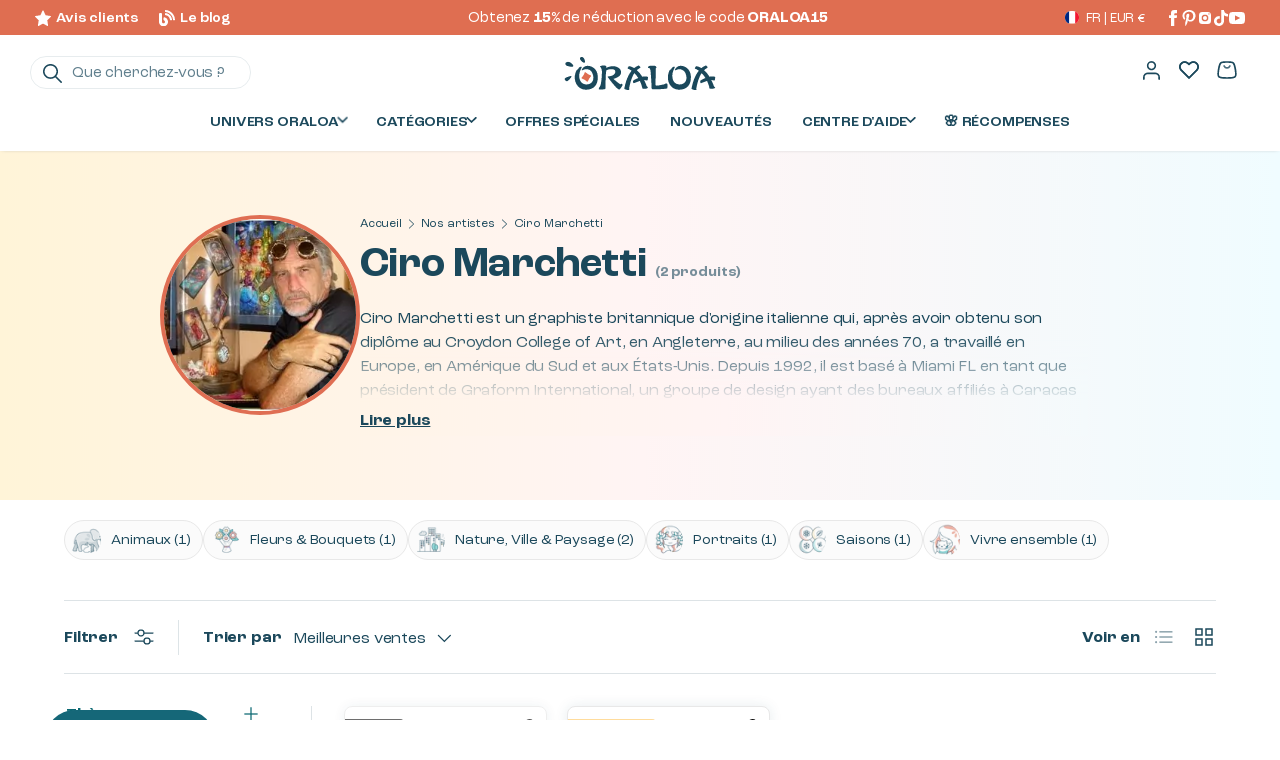

--- FILE ---
content_type: text/html; charset=utf-8
request_url: https://oraloa.com/collections/diamond-painting-ciro-marchetti
body_size: 63996
content:
<!doctype html>
<html class="no-js" lang="fr" dir="ltr">
<head><meta charset="utf-8">
<meta name="viewport" content="width=device-width,initial-scale=1">
<title>Ciro Marchetti &ndash; Oraloa</title><link rel="canonical" href="https://oraloa.com/collections/diamond-painting-ciro-marchetti"><link rel="icon" href="//oraloa.com/cdn/shop/files/fav_328d3e6e-cd3f-4872-93d3-82dbf506b026.png?crop=center&height=48&v=1746474174&width=48" type="image/png">
  <link rel="apple-touch-icon" href="//oraloa.com/cdn/shop/files/fav_328d3e6e-cd3f-4872-93d3-82dbf506b026.png?crop=center&height=180&v=1746474174&width=180"><meta property="og:site_name" content="Oraloa">
<meta property="og:url" content="https://oraloa.com/collections/diamond-painting-ciro-marchetti">
<meta property="og:title" content="Ciro Marchetti">
<meta property="og:type" content="product.group">
<meta property="og:description" content="Découvrez Oraloa, où votre créativité brille avec nos kits premium de Diamond Painting, Cross Stitch, Pixel Hobby, Puzzles et Pixiella. Créez avec des œuvres d&#39;artistes talentueux et des produits sous licence. Explorez notre gamme de qualité pour transformer chaque projet en une œuvre d&#39;art éclatante.
"><meta property="og:image" content="http://oraloa.com/cdn/shop/collections/AVT_Ciro-Marchetti_8787.webp?crop=center&height=1200&v=1688268127&width=1200">
  <meta property="og:image:secure_url" content="https://oraloa.com/cdn/shop/collections/AVT_Ciro-Marchetti_8787.webp?crop=center&height=1200&v=1688268127&width=1200">
  <meta property="og:image:width" content="278">
  <meta property="og:image:height" content="255"><meta name="twitter:card" content="summary_large_image">
<meta name="twitter:title" content="Ciro Marchetti">
<meta name="twitter:description" content="Découvrez Oraloa, où votre créativité brille avec nos kits premium de Diamond Painting, Cross Stitch, Pixel Hobby, Puzzles et Pixiella. Créez avec des œuvres d&#39;artistes talentueux et des produits sous licence. Explorez notre gamme de qualité pour transformer chaque projet en une œuvre d&#39;art éclatante.
">
<link rel="preload" href="//oraloa.com/cdn/shop/t/64/assets/main.css?v=125581143430738591971744456388" as="style">
  <link rel="preload" href="//oraloa.com/cdn/shop/t/64/assets/custom.css?v=125729267889499188821745415276" as="style"><style data-shopify>
@font-face {
font-family:"roc-grotesk-variable";
src:url("https://use.typekit.net/af/2e2b50/0000000000000000774b970f/30/l?primer=7cdcb44be4a7db8877ffa5c0007b8dd865b3bbc383831fe2ea177f62257a9191&fvd=n4&v=3") format("woff2"),url("https://use.typekit.net/af/2e2b50/0000000000000000774b970f/30/d?primer=7cdcb44be4a7db8877ffa5c0007b8dd865b3bbc383831fe2ea177f62257a9191&fvd=n4&v=3") format("woff"),url("https://use.typekit.net/af/2e2b50/0000000000000000774b970f/30/a?primer=7cdcb44be4a7db8877ffa5c0007b8dd865b3bbc383831fe2ea177f62257a9191&fvd=n4&v=3") format("opentype");
font-display:auto;font-style:normal;font-weight:100 900;font-stretch:normal;
}
    @font-face {
      font-family: 'LondrinaSolid';
      src: url('//oraloa.com/cdn/shop/files/LondrinaSolid.woff2?v=1929505137328730148') format('woff2');
      font-weight: 300;
      font-style: normal;
      font-display: swap;
    }

    :root {
      --bg-color: 255 255 255 / 1.0;
      --bg-color-og: 255 255 255 / 1.0;
      --heading-color: 27 72 91;
      --text-color: 27 72 91;
      --text-color-og: 27 72 91;
      --scrollbar-color: 27 72 91;
      --link-color: 223 110 83;
      --link-color-og: 223 110 83;
      --star-color: 255 200 112;
      --sale-price-color: 198 32 32;

      /* custom colors */
      --color-body-text: 17 17 17;
      --color-rich-black: 28 73 92;
      --color-clear: 253 249 241;
      --color-sandy-brown: 223 110 83;
      --color-lemon: 239 196 118;
      --color-carribean: 12 105 115;
      --color-carribean-lighter-1: 83 191 192;
      --color-carribean-lighter-2: 144 195 195;
      --color-carribean-lighter-3: 191 231 232;--swatch-border-color-default: 209 218 222;
        --swatch-border-color-active: 141 164 173;
        --swatch-card-size: 24px;
        --swatch-variant-picker-size: 28px;--color-scheme-1-bg: 198 32 32 / 1.0;
      --color-scheme-1-grad: linear-gradient(54deg, rgba(27, 122, 92, 1) 14%, rgba(47, 152, 137, 1) 85%, rgba(27, 122, 92, 1) 100%);
      --color-scheme-1-heading: 255 255 255;
      --color-scheme-1-text: 255 255 255;
      --color-scheme-1-btn-bg: 198 32 32;
      --color-scheme-1-btn-text: 198 32 32;
      --color-scheme-1-btn-bg-hover: 211 34 34;--color-scheme-2-bg: 255 255 255 / 1.0;
      --color-scheme-2-grad: linear-gradient(90deg, rgba(255, 244, 216, 1), rgba(255, 244, 244, 1) 50%, rgba(240, 252, 255, 1) 100%);
      --color-scheme-2-heading: 28 73 92;
      --color-scheme-2-text: 17 17 17;
      --color-scheme-2-btn-bg: 28 73 92;
      --color-scheme-2-btn-text: 255 255 255;
      --color-scheme-2-btn-bg-hover: 67 109 126;--color-scheme-3-bg: 12 105 115 / 1.0;
      --color-scheme-3-grad: ;
      --color-scheme-3-heading: 236 164 49;
      --color-scheme-3-text: 27 72 91;
      --color-scheme-3-btn-bg: 255 200 112;
      --color-scheme-3-btn-text: 28 73 92;
      --color-scheme-3-btn-bg-hover: 224 187 121;

      --drawer-bg-color: 255 255 255 / 1.0;
      --drawer-text-color: 27 72 91;

      --panel-bg-color: 246 247 247 / 1.0;
      --panel-heading-color: 28 73 92;
      --panel-text-color: 17 17 17;

      --in-stock-text-color: 44 126 63;
      --low-stock-text-color: 210 134 26;
      --very-low-stock-text-color: 180 12 28;
      --no-stock-text-color: 119 119 119;
      --no-stock-backordered-text-color: 119 119 119;

      --error-bg-color: 244 216 220;
      --error-text-color: 180 12 28;
      --success-bg-color: 232 246 234;
      --success-text-color: 44 126 63;
      --info-bg-color: 228 237 250;
      --info-text-color: 26 102 210;

      --heading-font-family: 'roc-grotesk-variable', Montserrat, sans-serif;
      --heading-font-style: normal;
      --heading-font-weight: 700;
      --heading-scale-start: 4;
      --heading-letter-spacing: -0.01em;

      --navigation-font-family: 'roc-grotesk-variable', Montserrat, sans-serif;
      --navigation-font-style: normal;
      --navigation-font-weight: 400;
      --navigation-letter-spacing: -0.01em;--heading-text-transform: none;
--subheading-text-transform: none;
      --body-font-family: 'roc-grotesk-variable', Montserrat, sans-serif;
      --body-font-style: normal;
      --body-font-weight: 400;
      --body-font-size: 16;
      --body-font-size-px: 16px;
      --body-letter-spacing: -0.01em;

      --section-gap: 48;
      --heading-gap: calc(8 * var(--space-unit));--grid-column-gap: 20px;
      --product-card-gap: 20px;--btn-bg-color: 28 73 92;
      --btn-bg-hover-color: 67 109 126;
      --btn-text-color: 255 255 255;
      --btn-bg-color-og: 28 73 92;
      --btn-text-color-og: 255 255 255;
      --btn-alt-bg-color: 255 255 255;
      --btn-alt-bg-alpha: 1.0;
      --btn-alt-text-color: 51 51 51;
      --btn-border-width: 1px;
      --btn-padding-y: 12px;
      --btn-text-size: 0.92em;

      
      --btn-border-radius: 5px;
      

      --btn-lg-border-radius: 50%;
      --btn-icon-border-radius: 50%;
      --input-with-btn-inner-radius: var(--btn-border-radius);

      --input-bg-color: 255 255 255 / 1.0;
      --input-text-color: 27 72 91;
      --input-border-width: 1px;
      --input-border-radius: 4px;
      --textarea-border-radius: 4px;
      --input-border-radius: 5px;
      --input-bg-color-diff-3: #f7f7f7;
      --input-bg-color-diff-6: #f0f0f0;

      --modal-border-radius: 10px;
      --modal-overlay-color: 0 0 0;
      --modal-overlay-opacity: 0.4;
      --drawer-border-radius: 10px;
      --overlay-border-radius: 8px;--custom-label-bg-color: #df6e53;
      --custom-label-bg: linear-gradient(164deg, rgba(255, 226, 249, 1), rgba(249, 151, 189, 1) 100%);
      --custom-label-text-color: 17 17 17;--sale-label-bg-color: #df6e53;
      --sale-label-bg: linear-gradient(171deg, rgba(255, 208, 202, 1), rgba(255, 138, 138, 1) 100%);
      --sale-label-text-color: 17 17 17;--sold-out-label-bg-color: 48 48 48;
      --sold-out-label-text-color: 255 255 255;--new-label-bg-color: 255 220 156;
      --new-label-text-color: 28 73 92;--preorder-label-bg-color: 0 166 237;
      --preorder-label-text-color: 255 255 255;

      --page-width: 1440px;
      --gutter-sm: 20px;
      --gutter-md: 48px;
      --gutter-lg: 64px;

      --payment-terms-bg-color: #ffffff;

      --coll-card-bg-color: rgba(0,0,0,0);
      --coll-card-border-color: #fcf9f1;

      --card-bg-color: 255 255 255;
      --card-text-color: 17 17 17;
      --card-border-color: #e8e8e8;--blend-bg-color: #ffffff;
        
          --aos-animate-duration: 0.7s;
        

        
          --aos-min-width: 0;
        
      

      --reading-width: 48em;
        --cart-savings-color: 210 0 20
      
    }@media (max-width: 769px) {
      :root {
        --reading-width: 36em;
      }
    }
  </style><link rel="stylesheet" href="//oraloa.com/cdn/shop/t/64/assets/main.css?v=125581143430738591971744456388">
  <link rel="stylesheet" href="//oraloa.com/cdn/shop/t/64/assets/custom.css?v=125729267889499188821745415276">
  <script defer="defer" src="//oraloa.com/cdn/shop/t/64/assets/main.js?v=22848037813066221421744456387"></script>
  <script defer="defer" src="//oraloa.com/cdn/shop/t/64/assets/custom.min.js?v=85608813340728391611744456384"></script><link rel="preload" href="//oraloa.com/cdn/fonts/montserrat/montserrat_n4.81949fa0ac9fd2021e16436151e8eaa539321637.woff2" as="font" type="font/woff2" crossorigin fetchpriority="high"><link rel="preload" href="//oraloa.com/cdn/fonts/montserrat/montserrat_n7.3c434e22befd5c18a6b4afadb1e3d77c128c7939.woff2" as="font" type="font/woff2" crossorigin fetchpriority="high"><script>window.performance && window.performance.mark && window.performance.mark('shopify.content_for_header.start');</script><meta name="google-site-verification" content="rEQAlPbg6rOCEHiQphld39hUpib_Nu4XRxwcTPWHmyI">
<meta name="facebook-domain-verification" content="4zuk3p81jba5v7o3hcmef5tt1rajyw">
<meta id="shopify-digital-wallet" name="shopify-digital-wallet" content="/57168003225/digital_wallets/dialog">
<meta name="shopify-checkout-api-token" content="1559e65f915aecd807577afd59dcc3dd">
<meta id="in-context-paypal-metadata" data-shop-id="57168003225" data-venmo-supported="false" data-environment="production" data-locale="fr_FR" data-paypal-v4="true" data-currency="EUR">
<link rel="alternate" type="application/atom+xml" title="Feed" href="/collections/diamond-painting-ciro-marchetti.atom" />
<link rel="alternate" hreflang="x-default" href="https://oraloa.com/collections/diamond-painting-ciro-marchetti">
<link rel="alternate" hreflang="fr" href="https://oraloa.com/collections/diamond-painting-ciro-marchetti">
<link rel="alternate" hreflang="en" href="https://oraloa.com/en/collections/diamond-painting-ciro-marchetti-en">
<link rel="alternate" hreflang="es" href="https://oraloa.com/es/collections/pintura-diamante-ciro-marchetti">
<link rel="alternate" hreflang="de" href="https://oraloa.com/de/collections/diamantmalerei-ciro-marchetti">
<link rel="alternate" type="application/json+oembed" href="https://oraloa.com/collections/diamond-painting-ciro-marchetti.oembed">
<script async="async" src="/checkouts/internal/preloads.js?locale=fr-FR"></script>
<link rel="preconnect" href="https://shop.app" crossorigin="anonymous">
<script async="async" src="https://shop.app/checkouts/internal/preloads.js?locale=fr-FR&shop_id=57168003225" crossorigin="anonymous"></script>
<script id="apple-pay-shop-capabilities" type="application/json">{"shopId":57168003225,"countryCode":"FR","currencyCode":"EUR","merchantCapabilities":["supports3DS"],"merchantId":"gid:\/\/shopify\/Shop\/57168003225","merchantName":"Oraloa","requiredBillingContactFields":["postalAddress","email","phone"],"requiredShippingContactFields":["postalAddress","email","phone"],"shippingType":"shipping","supportedNetworks":["visa","masterCard","amex","maestro"],"total":{"type":"pending","label":"Oraloa","amount":"1.00"},"shopifyPaymentsEnabled":true,"supportsSubscriptions":true}</script>
<script id="shopify-features" type="application/json">{"accessToken":"1559e65f915aecd807577afd59dcc3dd","betas":["rich-media-storefront-analytics"],"domain":"oraloa.com","predictiveSearch":true,"shopId":57168003225,"locale":"fr"}</script>
<script>var Shopify = Shopify || {};
Shopify.shop = "oraloa-europe.myshopify.com";
Shopify.locale = "fr";
Shopify.currency = {"active":"EUR","rate":"1.0"};
Shopify.country = "FR";
Shopify.theme = {"name":"Oraloa \/ 3.0.0","id":172948848968,"schema_name":"Canopy","schema_version":"6.3.2","theme_store_id":null,"role":"main"};
Shopify.theme.handle = "null";
Shopify.theme.style = {"id":null,"handle":null};
Shopify.cdnHost = "oraloa.com/cdn";
Shopify.routes = Shopify.routes || {};
Shopify.routes.root = "/";</script>
<script type="module">!function(o){(o.Shopify=o.Shopify||{}).modules=!0}(window);</script>
<script>!function(o){function n(){var o=[];function n(){o.push(Array.prototype.slice.apply(arguments))}return n.q=o,n}var t=o.Shopify=o.Shopify||{};t.loadFeatures=n(),t.autoloadFeatures=n()}(window);</script>
<script>
  window.ShopifyPay = window.ShopifyPay || {};
  window.ShopifyPay.apiHost = "shop.app\/pay";
  window.ShopifyPay.redirectState = null;
</script>
<script id="shop-js-analytics" type="application/json">{"pageType":"collection"}</script>
<script defer="defer" async type="module" src="//oraloa.com/cdn/shopifycloud/shop-js/modules/v2/client.init-shop-cart-sync_rmw7xfpI.fr.esm.js"></script>
<script defer="defer" async type="module" src="//oraloa.com/cdn/shopifycloud/shop-js/modules/v2/chunk.common_BJYQnvkC.esm.js"></script>
<script type="module">
  await import("//oraloa.com/cdn/shopifycloud/shop-js/modules/v2/client.init-shop-cart-sync_rmw7xfpI.fr.esm.js");
await import("//oraloa.com/cdn/shopifycloud/shop-js/modules/v2/chunk.common_BJYQnvkC.esm.js");

  window.Shopify.SignInWithShop?.initShopCartSync?.({"fedCMEnabled":true,"windoidEnabled":true});

</script>
<script>
  window.Shopify = window.Shopify || {};
  if (!window.Shopify.featureAssets) window.Shopify.featureAssets = {};
  window.Shopify.featureAssets['shop-js'] = {"shop-cart-sync":["modules/v2/client.shop-cart-sync_j4sk-XdW.fr.esm.js","modules/v2/chunk.common_BJYQnvkC.esm.js"],"init-fed-cm":["modules/v2/client.init-fed-cm_C6ypyu4y.fr.esm.js","modules/v2/chunk.common_BJYQnvkC.esm.js"],"init-shop-email-lookup-coordinator":["modules/v2/client.init-shop-email-lookup-coordinator_CqGLli1Q.fr.esm.js","modules/v2/chunk.common_BJYQnvkC.esm.js"],"init-shop-cart-sync":["modules/v2/client.init-shop-cart-sync_rmw7xfpI.fr.esm.js","modules/v2/chunk.common_BJYQnvkC.esm.js"],"shop-cash-offers":["modules/v2/client.shop-cash-offers_QXNkCvkS.fr.esm.js","modules/v2/chunk.common_BJYQnvkC.esm.js","modules/v2/chunk.modal_CpSWDcvJ.esm.js"],"shop-toast-manager":["modules/v2/client.shop-toast-manager_BRUrYZNH.fr.esm.js","modules/v2/chunk.common_BJYQnvkC.esm.js"],"init-windoid":["modules/v2/client.init-windoid_BndZDYce.fr.esm.js","modules/v2/chunk.common_BJYQnvkC.esm.js"],"shop-button":["modules/v2/client.shop-button_DO0SCGuD.fr.esm.js","modules/v2/chunk.common_BJYQnvkC.esm.js"],"avatar":["modules/v2/client.avatar_BTnouDA3.fr.esm.js"],"init-customer-accounts-sign-up":["modules/v2/client.init-customer-accounts-sign-up_B2mPMkas.fr.esm.js","modules/v2/client.shop-login-button_CgQeq62_.fr.esm.js","modules/v2/chunk.common_BJYQnvkC.esm.js","modules/v2/chunk.modal_CpSWDcvJ.esm.js"],"pay-button":["modules/v2/client.pay-button_CJ1a_XKE.fr.esm.js","modules/v2/chunk.common_BJYQnvkC.esm.js"],"init-shop-for-new-customer-accounts":["modules/v2/client.init-shop-for-new-customer-accounts_Bzp_tu6n.fr.esm.js","modules/v2/client.shop-login-button_CgQeq62_.fr.esm.js","modules/v2/chunk.common_BJYQnvkC.esm.js","modules/v2/chunk.modal_CpSWDcvJ.esm.js"],"shop-login-button":["modules/v2/client.shop-login-button_CgQeq62_.fr.esm.js","modules/v2/chunk.common_BJYQnvkC.esm.js","modules/v2/chunk.modal_CpSWDcvJ.esm.js"],"shop-follow-button":["modules/v2/client.shop-follow-button_qKLXOpna.fr.esm.js","modules/v2/chunk.common_BJYQnvkC.esm.js","modules/v2/chunk.modal_CpSWDcvJ.esm.js"],"init-customer-accounts":["modules/v2/client.init-customer-accounts_laLdoTio.fr.esm.js","modules/v2/client.shop-login-button_CgQeq62_.fr.esm.js","modules/v2/chunk.common_BJYQnvkC.esm.js","modules/v2/chunk.modal_CpSWDcvJ.esm.js"],"lead-capture":["modules/v2/client.lead-capture_BKSwLTAW.fr.esm.js","modules/v2/chunk.common_BJYQnvkC.esm.js","modules/v2/chunk.modal_CpSWDcvJ.esm.js"],"checkout-modal":["modules/v2/client.checkout-modal_DXz6pkvd.fr.esm.js","modules/v2/chunk.common_BJYQnvkC.esm.js","modules/v2/chunk.modal_CpSWDcvJ.esm.js"],"shop-login":["modules/v2/client.shop-login_BKcA1GkJ.fr.esm.js","modules/v2/chunk.common_BJYQnvkC.esm.js","modules/v2/chunk.modal_CpSWDcvJ.esm.js"],"payment-terms":["modules/v2/client.payment-terms_DTmplTEO.fr.esm.js","modules/v2/chunk.common_BJYQnvkC.esm.js","modules/v2/chunk.modal_CpSWDcvJ.esm.js"]};
</script>
<script>(function() {
  var isLoaded = false;
  function asyncLoad() {
    if (isLoaded) return;
    isLoaded = true;
    var urls = ["https:\/\/cdn-app.sealsubscriptions.com\/shopify\/public\/js\/sealsubscriptions.js?shop=oraloa-europe.myshopify.com","https:\/\/cdn.langshop.app\/buckets\/app\/libs\/storefront\/sdk.js?proxy_prefix=\/apps\/langshop\u0026source=sct\u0026shop=oraloa-europe.myshopify.com","https:\/\/cdn.langshop.app\/buckets\/app\/libs\/storefront\/sdk.js?proxy_prefix=\/apps\/langshop\u0026source=sct\u0026shop=oraloa-europe.myshopify.com","https:\/\/img0.socialshopwave.com\/ssw-empty.js?shop=oraloa-europe.myshopify.com"];
    for (var i = 0; i < urls.length; i++) {
      var s = document.createElement('script');
      s.type = 'text/javascript';
      s.async = true;
      s.src = urls[i];
      var x = document.getElementsByTagName('script')[0];
      x.parentNode.insertBefore(s, x);
    }
  };
  if(window.attachEvent) {
    window.attachEvent('onload', asyncLoad);
  } else {
    window.addEventListener('load', asyncLoad, false);
  }
})();</script>
<script id="__st">var __st={"a":57168003225,"offset":3600,"reqid":"1a01ddb2-2bb3-402d-8d89-9997dbb74c72-1768569162","pageurl":"oraloa.com\/collections\/diamond-painting-ciro-marchetti","u":"dd2e0cc62fe5","p":"collection","rtyp":"collection","rid":603542225224};</script>
<script>window.ShopifyPaypalV4VisibilityTracking = true;</script>
<script id="captcha-bootstrap">!function(){'use strict';const t='contact',e='account',n='new_comment',o=[[t,t],['blogs',n],['comments',n],[t,'customer']],c=[[e,'customer_login'],[e,'guest_login'],[e,'recover_customer_password'],[e,'create_customer']],r=t=>t.map((([t,e])=>`form[action*='/${t}']:not([data-nocaptcha='true']) input[name='form_type'][value='${e}']`)).join(','),a=t=>()=>t?[...document.querySelectorAll(t)].map((t=>t.form)):[];function s(){const t=[...o],e=r(t);return a(e)}const i='password',u='form_key',d=['recaptcha-v3-token','g-recaptcha-response','h-captcha-response',i],f=()=>{try{return window.sessionStorage}catch{return}},m='__shopify_v',_=t=>t.elements[u];function p(t,e,n=!1){try{const o=window.sessionStorage,c=JSON.parse(o.getItem(e)),{data:r}=function(t){const{data:e,action:n}=t;return t[m]||n?{data:e,action:n}:{data:t,action:n}}(c);for(const[e,n]of Object.entries(r))t.elements[e]&&(t.elements[e].value=n);n&&o.removeItem(e)}catch(o){console.error('form repopulation failed',{error:o})}}const l='form_type',E='cptcha';function T(t){t.dataset[E]=!0}const w=window,h=w.document,L='Shopify',v='ce_forms',y='captcha';let A=!1;((t,e)=>{const n=(g='f06e6c50-85a8-45c8-87d0-21a2b65856fe',I='https://cdn.shopify.com/shopifycloud/storefront-forms-hcaptcha/ce_storefront_forms_captcha_hcaptcha.v1.5.2.iife.js',D={infoText:'Protégé par hCaptcha',privacyText:'Confidentialité',termsText:'Conditions'},(t,e,n)=>{const o=w[L][v],c=o.bindForm;if(c)return c(t,g,e,D).then(n);var r;o.q.push([[t,g,e,D],n]),r=I,A||(h.body.append(Object.assign(h.createElement('script'),{id:'captcha-provider',async:!0,src:r})),A=!0)});var g,I,D;w[L]=w[L]||{},w[L][v]=w[L][v]||{},w[L][v].q=[],w[L][y]=w[L][y]||{},w[L][y].protect=function(t,e){n(t,void 0,e),T(t)},Object.freeze(w[L][y]),function(t,e,n,w,h,L){const[v,y,A,g]=function(t,e,n){const i=e?o:[],u=t?c:[],d=[...i,...u],f=r(d),m=r(i),_=r(d.filter((([t,e])=>n.includes(e))));return[a(f),a(m),a(_),s()]}(w,h,L),I=t=>{const e=t.target;return e instanceof HTMLFormElement?e:e&&e.form},D=t=>v().includes(t);t.addEventListener('submit',(t=>{const e=I(t);if(!e)return;const n=D(e)&&!e.dataset.hcaptchaBound&&!e.dataset.recaptchaBound,o=_(e),c=g().includes(e)&&(!o||!o.value);(n||c)&&t.preventDefault(),c&&!n&&(function(t){try{if(!f())return;!function(t){const e=f();if(!e)return;const n=_(t);if(!n)return;const o=n.value;o&&e.removeItem(o)}(t);const e=Array.from(Array(32),(()=>Math.random().toString(36)[2])).join('');!function(t,e){_(t)||t.append(Object.assign(document.createElement('input'),{type:'hidden',name:u})),t.elements[u].value=e}(t,e),function(t,e){const n=f();if(!n)return;const o=[...t.querySelectorAll(`input[type='${i}']`)].map((({name:t})=>t)),c=[...d,...o],r={};for(const[a,s]of new FormData(t).entries())c.includes(a)||(r[a]=s);n.setItem(e,JSON.stringify({[m]:1,action:t.action,data:r}))}(t,e)}catch(e){console.error('failed to persist form',e)}}(e),e.submit())}));const S=(t,e)=>{t&&!t.dataset[E]&&(n(t,e.some((e=>e===t))),T(t))};for(const o of['focusin','change'])t.addEventListener(o,(t=>{const e=I(t);D(e)&&S(e,y())}));const B=e.get('form_key'),M=e.get(l),P=B&&M;t.addEventListener('DOMContentLoaded',(()=>{const t=y();if(P)for(const e of t)e.elements[l].value===M&&p(e,B);[...new Set([...A(),...v().filter((t=>'true'===t.dataset.shopifyCaptcha))])].forEach((e=>S(e,t)))}))}(h,new URLSearchParams(w.location.search),n,t,e,['guest_login'])})(!0,!0)}();</script>
<script integrity="sha256-4kQ18oKyAcykRKYeNunJcIwy7WH5gtpwJnB7kiuLZ1E=" data-source-attribution="shopify.loadfeatures" defer="defer" src="//oraloa.com/cdn/shopifycloud/storefront/assets/storefront/load_feature-a0a9edcb.js" crossorigin="anonymous"></script>
<script crossorigin="anonymous" defer="defer" src="//oraloa.com/cdn/shopifycloud/storefront/assets/shopify_pay/storefront-65b4c6d7.js?v=20250812"></script>
<script data-source-attribution="shopify.dynamic_checkout.dynamic.init">var Shopify=Shopify||{};Shopify.PaymentButton=Shopify.PaymentButton||{isStorefrontPortableWallets:!0,init:function(){window.Shopify.PaymentButton.init=function(){};var t=document.createElement("script");t.src="https://oraloa.com/cdn/shopifycloud/portable-wallets/latest/portable-wallets.fr.js",t.type="module",document.head.appendChild(t)}};
</script>
<script data-source-attribution="shopify.dynamic_checkout.buyer_consent">
  function portableWalletsHideBuyerConsent(e){var t=document.getElementById("shopify-buyer-consent"),n=document.getElementById("shopify-subscription-policy-button");t&&n&&(t.classList.add("hidden"),t.setAttribute("aria-hidden","true"),n.removeEventListener("click",e))}function portableWalletsShowBuyerConsent(e){var t=document.getElementById("shopify-buyer-consent"),n=document.getElementById("shopify-subscription-policy-button");t&&n&&(t.classList.remove("hidden"),t.removeAttribute("aria-hidden"),n.addEventListener("click",e))}window.Shopify?.PaymentButton&&(window.Shopify.PaymentButton.hideBuyerConsent=portableWalletsHideBuyerConsent,window.Shopify.PaymentButton.showBuyerConsent=portableWalletsShowBuyerConsent);
</script>
<script data-source-attribution="shopify.dynamic_checkout.cart.bootstrap">document.addEventListener("DOMContentLoaded",(function(){function t(){return document.querySelector("shopify-accelerated-checkout-cart, shopify-accelerated-checkout")}if(t())Shopify.PaymentButton.init();else{new MutationObserver((function(e,n){t()&&(Shopify.PaymentButton.init(),n.disconnect())})).observe(document.body,{childList:!0,subtree:!0})}}));
</script>
<script id='scb4127' type='text/javascript' async='' src='https://oraloa.com/cdn/shopifycloud/privacy-banner/storefront-banner.js'></script><link id="shopify-accelerated-checkout-styles" rel="stylesheet" media="screen" href="https://oraloa.com/cdn/shopifycloud/portable-wallets/latest/accelerated-checkout-backwards-compat.css" crossorigin="anonymous">
<style id="shopify-accelerated-checkout-cart">
        #shopify-buyer-consent {
  margin-top: 1em;
  display: inline-block;
  width: 100%;
}

#shopify-buyer-consent.hidden {
  display: none;
}

#shopify-subscription-policy-button {
  background: none;
  border: none;
  padding: 0;
  text-decoration: underline;
  font-size: inherit;
  cursor: pointer;
}

#shopify-subscription-policy-button::before {
  box-shadow: none;
}

      </style>

<script>window.performance && window.performance.mark && window.performance.mark('shopify.content_for_header.end');</script>
<script src="//oraloa.com/cdn/shop/t/64/assets/blur-messages.js?v=98620774460636405321744456386" defer="defer"></script>
    <script src="//oraloa.com/cdn/shop/t/64/assets/animate-on-scroll.js?v=15249566486942820451744456384" defer="defer"></script>
    <link rel="stylesheet" href="//oraloa.com/cdn/shop/t/64/assets/animate-on-scroll.css?v=62865576715456057531744456383">
  

  <script>document.documentElement.className = document.documentElement.className.replace('no-js', 'js');</script><!-- CC Custom Head Start --><!-- CC Custom Head End --><!-- BEGIN app block: shopify://apps/blockify-fraud-filter/blocks/app_embed/2e3e0ba5-0e70-447a-9ec5-3bf76b5ef12e --> 
 
 
    <script>
        window.blockifyShopIdentifier = "oraloa-europe.myshopify.com";
        window.ipBlockerMetafields = "{\"showOverlayByPass\":false,\"disableSpyExtensions\":false,\"blockUnknownBots\":false,\"activeApp\":true,\"blockByMetafield\":true,\"visitorAnalytic\":false,\"showWatermark\":true,\"token\":\"eyJhbGciOiJIUzI1NiIsInR5cCI6IkpXVCJ9.eyJzaG9wIjoib3JhbG9hLWV1cm9wZS5teXNob3BpZnkuY29tIiwiaWF0IjoxNzYyNjkxOTM1fQ.2Eq4h_qYRggUydQQb-qrOqSLJO_T10ymu0SDlhMz-rI\"}";
        window.blockifyRules = "{\"whitelist\":[],\"blacklist\":[{\"id\":1474481,\"type\":\"1\",\"country\":\"SC\",\"criteria\":\"3\",\"priority\":\"1\"},{\"id\":1562918,\"type\":\"1\",\"country\":\"CN\",\"criteria\":\"3\",\"priority\":\"1\"}]}";
        window.ipblockerBlockTemplate = "{\"customCss\":\"#blockify---container{--bg-blockify: #fff;position:relative}#blockify---container::after{content:'';position:absolute;inset:0;background-repeat:no-repeat !important;background-size:cover !important;background:var(--bg-blockify);z-index:0}#blockify---container #blockify---container__inner{display:flex;flex-direction:column;align-items:center;position:relative;z-index:1}#blockify---container #blockify---container__inner #blockify-block-content{display:flex;flex-direction:column;align-items:center;text-align:center}#blockify---container #blockify---container__inner #blockify-block-content #blockify-block-superTitle{display:none !important}#blockify---container #blockify---container__inner #blockify-block-content #blockify-block-title{font-size:313%;font-weight:bold;margin-top:1em}@media only screen and (min-width: 768px) and (max-width: 1199px){#blockify---container #blockify---container__inner #blockify-block-content #blockify-block-title{font-size:188%}}@media only screen and (max-width: 767px){#blockify---container #blockify---container__inner #blockify-block-content #blockify-block-title{font-size:107%}}#blockify---container #blockify---container__inner #blockify-block-content #blockify-block-description{font-size:125%;margin:1.5em;line-height:1.5}@media only screen and (min-width: 768px) and (max-width: 1199px){#blockify---container #blockify---container__inner #blockify-block-content #blockify-block-description{font-size:88%}}@media only screen and (max-width: 767px){#blockify---container #blockify---container__inner #blockify-block-content #blockify-block-description{font-size:107%}}#blockify---container #blockify---container__inner #blockify-block-content #blockify-block-description #blockify-block-text-blink{display:none !important}#blockify---container #blockify---container__inner #blockify-logo-block-image{position:relative;width:400px;height:auto;max-height:300px}@media only screen and (max-width: 767px){#blockify---container #blockify---container__inner #blockify-logo-block-image{width:200px}}#blockify---container #blockify---container__inner #blockify-logo-block-image::before{content:'';display:block;padding-bottom:56.2%}#blockify---container #blockify---container__inner #blockify-logo-block-image img{position:absolute;top:0;left:0;width:100%;height:100%;object-fit:contain}\\n\",\"logoImage\":{\"active\":true,\"value\":\"https:\/\/storage.synctrack.io\/megamind-fraud\/assets\/default-thumbnail.png\",\"altText\":\"Red octagonal stop sign with a black hand symbol in the center, indicating a warning or prohibition\"},\"superTitle\":{\"active\":false,\"text\":\"403\",\"color\":\"#899df1\"},\"title\":{\"active\":true,\"text\":\"Access Denied\",\"color\":\"#000\"},\"description\":{\"active\":true,\"text\":\"The site owner may have set restrictions that prevent you from accessing the site. Please contact the site owner for access.\",\"color\":\"#000\"},\"background\":{\"active\":true,\"value\":\"#fff\",\"type\":\"1\",\"colorFrom\":null,\"colorTo\":null}}";

        
            window.blockifyCollectionId = 603542225224;
        
    </script>
<link href="https://cdn.shopify.com/extensions/019bc61e-5a2c-71e1-9b16-ae80802f2aca/blockify-shopify-287/assets/blockify-embed.min.js" as="script" type="text/javascript" rel="preload"><link href="https://cdn.shopify.com/extensions/019bc61e-5a2c-71e1-9b16-ae80802f2aca/blockify-shopify-287/assets/prevent-bypass-script.min.js" as="script" type="text/javascript" rel="preload">
<script type="text/javascript">
    window.blockifyBaseUrl = 'https://fraud.blockifyapp.com/s/api';
    window.blockifyPublicUrl = 'https://fraud.blockifyapp.com/s/api/public';
    window.bucketUrl = 'https://storage.synctrack.io/megamind-fraud';
    window.storefrontApiUrl  = 'https://fraud.blockifyapp.com/p/api';
</script>
<script type="text/javascript">
  window.blockifyChecking = true;
</script>
<script id="blockifyScriptByPass" type="text/javascript" src=https://cdn.shopify.com/extensions/019bc61e-5a2c-71e1-9b16-ae80802f2aca/blockify-shopify-287/assets/prevent-bypass-script.min.js async></script>
<script id="blockifyScriptTag" type="text/javascript" src=https://cdn.shopify.com/extensions/019bc61e-5a2c-71e1-9b16-ae80802f2aca/blockify-shopify-287/assets/blockify-embed.min.js async></script>


<!-- END app block --><!-- BEGIN app block: shopify://apps/klaviyo-email-marketing-sms/blocks/klaviyo-onsite-embed/2632fe16-c075-4321-a88b-50b567f42507 -->












  <script async src="https://static.klaviyo.com/onsite/js/THb8hS/klaviyo.js?company_id=THb8hS"></script>
  <script>!function(){if(!window.klaviyo){window._klOnsite=window._klOnsite||[];try{window.klaviyo=new Proxy({},{get:function(n,i){return"push"===i?function(){var n;(n=window._klOnsite).push.apply(n,arguments)}:function(){for(var n=arguments.length,o=new Array(n),w=0;w<n;w++)o[w]=arguments[w];var t="function"==typeof o[o.length-1]?o.pop():void 0,e=new Promise((function(n){window._klOnsite.push([i].concat(o,[function(i){t&&t(i),n(i)}]))}));return e}}})}catch(n){window.klaviyo=window.klaviyo||[],window.klaviyo.push=function(){var n;(n=window._klOnsite).push.apply(n,arguments)}}}}();</script>

  




  <script>
    window.klaviyoReviewsProductDesignMode = false
  </script>







<!-- END app block --><script src="https://cdn.shopify.com/extensions/019ba196-f7ed-7c86-b56a-7fbfa837634f/wheelio-first-interactive-exit-intent-pop-up-67/assets/index.min.js" type="text/javascript" defer="defer"></script>
<link href="https://monorail-edge.shopifysvc.com" rel="dns-prefetch">
<script>(function(){if ("sendBeacon" in navigator && "performance" in window) {try {var session_token_from_headers = performance.getEntriesByType('navigation')[0].serverTiming.find(x => x.name == '_s').description;} catch {var session_token_from_headers = undefined;}var session_cookie_matches = document.cookie.match(/_shopify_s=([^;]*)/);var session_token_from_cookie = session_cookie_matches && session_cookie_matches.length === 2 ? session_cookie_matches[1] : "";var session_token = session_token_from_headers || session_token_from_cookie || "";function handle_abandonment_event(e) {var entries = performance.getEntries().filter(function(entry) {return /monorail-edge.shopifysvc.com/.test(entry.name);});if (!window.abandonment_tracked && entries.length === 0) {window.abandonment_tracked = true;var currentMs = Date.now();var navigation_start = performance.timing.navigationStart;var payload = {shop_id: 57168003225,url: window.location.href,navigation_start,duration: currentMs - navigation_start,session_token,page_type: "collection"};window.navigator.sendBeacon("https://monorail-edge.shopifysvc.com/v1/produce", JSON.stringify({schema_id: "online_store_buyer_site_abandonment/1.1",payload: payload,metadata: {event_created_at_ms: currentMs,event_sent_at_ms: currentMs}}));}}window.addEventListener('pagehide', handle_abandonment_event);}}());</script>
<script id="web-pixels-manager-setup">(function e(e,d,r,n,o){if(void 0===o&&(o={}),!Boolean(null===(a=null===(i=window.Shopify)||void 0===i?void 0:i.analytics)||void 0===a?void 0:a.replayQueue)){var i,a;window.Shopify=window.Shopify||{};var t=window.Shopify;t.analytics=t.analytics||{};var s=t.analytics;s.replayQueue=[],s.publish=function(e,d,r){return s.replayQueue.push([e,d,r]),!0};try{self.performance.mark("wpm:start")}catch(e){}var l=function(){var e={modern:/Edge?\/(1{2}[4-9]|1[2-9]\d|[2-9]\d{2}|\d{4,})\.\d+(\.\d+|)|Firefox\/(1{2}[4-9]|1[2-9]\d|[2-9]\d{2}|\d{4,})\.\d+(\.\d+|)|Chrom(ium|e)\/(9{2}|\d{3,})\.\d+(\.\d+|)|(Maci|X1{2}).+ Version\/(15\.\d+|(1[6-9]|[2-9]\d|\d{3,})\.\d+)([,.]\d+|)( \(\w+\)|)( Mobile\/\w+|) Safari\/|Chrome.+OPR\/(9{2}|\d{3,})\.\d+\.\d+|(CPU[ +]OS|iPhone[ +]OS|CPU[ +]iPhone|CPU IPhone OS|CPU iPad OS)[ +]+(15[._]\d+|(1[6-9]|[2-9]\d|\d{3,})[._]\d+)([._]\d+|)|Android:?[ /-](13[3-9]|1[4-9]\d|[2-9]\d{2}|\d{4,})(\.\d+|)(\.\d+|)|Android.+Firefox\/(13[5-9]|1[4-9]\d|[2-9]\d{2}|\d{4,})\.\d+(\.\d+|)|Android.+Chrom(ium|e)\/(13[3-9]|1[4-9]\d|[2-9]\d{2}|\d{4,})\.\d+(\.\d+|)|SamsungBrowser\/([2-9]\d|\d{3,})\.\d+/,legacy:/Edge?\/(1[6-9]|[2-9]\d|\d{3,})\.\d+(\.\d+|)|Firefox\/(5[4-9]|[6-9]\d|\d{3,})\.\d+(\.\d+|)|Chrom(ium|e)\/(5[1-9]|[6-9]\d|\d{3,})\.\d+(\.\d+|)([\d.]+$|.*Safari\/(?![\d.]+ Edge\/[\d.]+$))|(Maci|X1{2}).+ Version\/(10\.\d+|(1[1-9]|[2-9]\d|\d{3,})\.\d+)([,.]\d+|)( \(\w+\)|)( Mobile\/\w+|) Safari\/|Chrome.+OPR\/(3[89]|[4-9]\d|\d{3,})\.\d+\.\d+|(CPU[ +]OS|iPhone[ +]OS|CPU[ +]iPhone|CPU IPhone OS|CPU iPad OS)[ +]+(10[._]\d+|(1[1-9]|[2-9]\d|\d{3,})[._]\d+)([._]\d+|)|Android:?[ /-](13[3-9]|1[4-9]\d|[2-9]\d{2}|\d{4,})(\.\d+|)(\.\d+|)|Mobile Safari.+OPR\/([89]\d|\d{3,})\.\d+\.\d+|Android.+Firefox\/(13[5-9]|1[4-9]\d|[2-9]\d{2}|\d{4,})\.\d+(\.\d+|)|Android.+Chrom(ium|e)\/(13[3-9]|1[4-9]\d|[2-9]\d{2}|\d{4,})\.\d+(\.\d+|)|Android.+(UC? ?Browser|UCWEB|U3)[ /]?(15\.([5-9]|\d{2,})|(1[6-9]|[2-9]\d|\d{3,})\.\d+)\.\d+|SamsungBrowser\/(5\.\d+|([6-9]|\d{2,})\.\d+)|Android.+MQ{2}Browser\/(14(\.(9|\d{2,})|)|(1[5-9]|[2-9]\d|\d{3,})(\.\d+|))(\.\d+|)|K[Aa][Ii]OS\/(3\.\d+|([4-9]|\d{2,})\.\d+)(\.\d+|)/},d=e.modern,r=e.legacy,n=navigator.userAgent;return n.match(d)?"modern":n.match(r)?"legacy":"unknown"}(),u="modern"===l?"modern":"legacy",c=(null!=n?n:{modern:"",legacy:""})[u],f=function(e){return[e.baseUrl,"/wpm","/b",e.hashVersion,"modern"===e.buildTarget?"m":"l",".js"].join("")}({baseUrl:d,hashVersion:r,buildTarget:u}),m=function(e){var d=e.version,r=e.bundleTarget,n=e.surface,o=e.pageUrl,i=e.monorailEndpoint;return{emit:function(e){var a=e.status,t=e.errorMsg,s=(new Date).getTime(),l=JSON.stringify({metadata:{event_sent_at_ms:s},events:[{schema_id:"web_pixels_manager_load/3.1",payload:{version:d,bundle_target:r,page_url:o,status:a,surface:n,error_msg:t},metadata:{event_created_at_ms:s}}]});if(!i)return console&&console.warn&&console.warn("[Web Pixels Manager] No Monorail endpoint provided, skipping logging."),!1;try{return self.navigator.sendBeacon.bind(self.navigator)(i,l)}catch(e){}var u=new XMLHttpRequest;try{return u.open("POST",i,!0),u.setRequestHeader("Content-Type","text/plain"),u.send(l),!0}catch(e){return console&&console.warn&&console.warn("[Web Pixels Manager] Got an unhandled error while logging to Monorail."),!1}}}}({version:r,bundleTarget:l,surface:e.surface,pageUrl:self.location.href,monorailEndpoint:e.monorailEndpoint});try{o.browserTarget=l,function(e){var d=e.src,r=e.async,n=void 0===r||r,o=e.onload,i=e.onerror,a=e.sri,t=e.scriptDataAttributes,s=void 0===t?{}:t,l=document.createElement("script"),u=document.querySelector("head"),c=document.querySelector("body");if(l.async=n,l.src=d,a&&(l.integrity=a,l.crossOrigin="anonymous"),s)for(var f in s)if(Object.prototype.hasOwnProperty.call(s,f))try{l.dataset[f]=s[f]}catch(e){}if(o&&l.addEventListener("load",o),i&&l.addEventListener("error",i),u)u.appendChild(l);else{if(!c)throw new Error("Did not find a head or body element to append the script");c.appendChild(l)}}({src:f,async:!0,onload:function(){if(!function(){var e,d;return Boolean(null===(d=null===(e=window.Shopify)||void 0===e?void 0:e.analytics)||void 0===d?void 0:d.initialized)}()){var d=window.webPixelsManager.init(e)||void 0;if(d){var r=window.Shopify.analytics;r.replayQueue.forEach((function(e){var r=e[0],n=e[1],o=e[2];d.publishCustomEvent(r,n,o)})),r.replayQueue=[],r.publish=d.publishCustomEvent,r.visitor=d.visitor,r.initialized=!0}}},onerror:function(){return m.emit({status:"failed",errorMsg:"".concat(f," has failed to load")})},sri:function(e){var d=/^sha384-[A-Za-z0-9+/=]+$/;return"string"==typeof e&&d.test(e)}(c)?c:"",scriptDataAttributes:o}),m.emit({status:"loading"})}catch(e){m.emit({status:"failed",errorMsg:(null==e?void 0:e.message)||"Unknown error"})}}})({shopId: 57168003225,storefrontBaseUrl: "https://oraloa.com",extensionsBaseUrl: "https://extensions.shopifycdn.com/cdn/shopifycloud/web-pixels-manager",monorailEndpoint: "https://monorail-edge.shopifysvc.com/unstable/produce_batch",surface: "storefront-renderer",enabledBetaFlags: ["2dca8a86"],webPixelsConfigList: [{"id":"2661548360","configuration":"{\"accountID\":\"THb8hS\",\"webPixelConfig\":\"eyJlbmFibGVBZGRlZFRvQ2FydEV2ZW50cyI6IHRydWV9\"}","eventPayloadVersion":"v1","runtimeContext":"STRICT","scriptVersion":"524f6c1ee37bacdca7657a665bdca589","type":"APP","apiClientId":123074,"privacyPurposes":["ANALYTICS","MARKETING"],"dataSharingAdjustments":{"protectedCustomerApprovalScopes":["read_customer_address","read_customer_email","read_customer_name","read_customer_personal_data","read_customer_phone"]}},{"id":"2639724872","configuration":"{\"tagID\":\"2614250887917\"}","eventPayloadVersion":"v1","runtimeContext":"STRICT","scriptVersion":"18031546ee651571ed29edbe71a3550b","type":"APP","apiClientId":3009811,"privacyPurposes":["ANALYTICS","MARKETING","SALE_OF_DATA"],"dataSharingAdjustments":{"protectedCustomerApprovalScopes":["read_customer_address","read_customer_email","read_customer_name","read_customer_personal_data","read_customer_phone"]}},{"id":"1359020360","configuration":"{\"config\":\"{\\\"google_tag_ids\\\":[\\\"G-NB8BJBV6TY\\\",\\\"AW-11504620473\\\"],\\\"target_country\\\":\\\"FR\\\",\\\"gtag_events\\\":[{\\\"type\\\":\\\"search\\\",\\\"action_label\\\":[\\\"G-NB8BJBV6TY\\\",\\\"AW-11504620473\\\/5vmmCIe61fsZELmn6u0q\\\"]},{\\\"type\\\":\\\"begin_checkout\\\",\\\"action_label\\\":[\\\"G-NB8BJBV6TY\\\",\\\"AW-11504620473\\\/voXMCI261fsZELmn6u0q\\\"]},{\\\"type\\\":\\\"view_item\\\",\\\"action_label\\\":[\\\"G-NB8BJBV6TY\\\",\\\"AW-11504620473\\\/ZEF_CIS61fsZELmn6u0q\\\"]},{\\\"type\\\":\\\"purchase\\\",\\\"action_label\\\":[\\\"G-NB8BJBV6TY\\\",\\\"AW-11504620473\\\/oWkdCP651fsZELmn6u0q\\\"]},{\\\"type\\\":\\\"page_view\\\",\\\"action_label\\\":[\\\"G-NB8BJBV6TY\\\",\\\"AW-11504620473\\\/jTt0CIG61fsZELmn6u0q\\\"]},{\\\"type\\\":\\\"add_payment_info\\\",\\\"action_label\\\":[\\\"G-NB8BJBV6TY\\\",\\\"AW-11504620473\\\/iyaaCJC61fsZELmn6u0q\\\"]},{\\\"type\\\":\\\"add_to_cart\\\",\\\"action_label\\\":[\\\"G-NB8BJBV6TY\\\",\\\"AW-11504620473\\\/z3h0CIq61fsZELmn6u0q\\\"]}],\\\"enable_monitoring_mode\\\":false}\"}","eventPayloadVersion":"v1","runtimeContext":"OPEN","scriptVersion":"b2a88bafab3e21179ed38636efcd8a93","type":"APP","apiClientId":1780363,"privacyPurposes":[],"dataSharingAdjustments":{"protectedCustomerApprovalScopes":["read_customer_address","read_customer_email","read_customer_name","read_customer_personal_data","read_customer_phone"]}},{"id":"1155367240","configuration":"{\"pixel_id\":\"963117901108583\",\"pixel_type\":\"facebook_pixel\"}","eventPayloadVersion":"v1","runtimeContext":"OPEN","scriptVersion":"ca16bc87fe92b6042fbaa3acc2fbdaa6","type":"APP","apiClientId":2329312,"privacyPurposes":["ANALYTICS","MARKETING","SALE_OF_DATA"],"dataSharingAdjustments":{"protectedCustomerApprovalScopes":["read_customer_address","read_customer_email","read_customer_name","read_customer_personal_data","read_customer_phone"]}},{"id":"134185288","eventPayloadVersion":"1","runtimeContext":"LAX","scriptVersion":"1","type":"CUSTOM","privacyPurposes":[],"name":"purchase"},{"id":"197230920","eventPayloadVersion":"1","runtimeContext":"LAX","scriptVersion":"1","type":"CUSTOM","privacyPurposes":["SALE_OF_DATA"],"name":"WLD"},{"id":"shopify-app-pixel","configuration":"{}","eventPayloadVersion":"v1","runtimeContext":"STRICT","scriptVersion":"0450","apiClientId":"shopify-pixel","type":"APP","privacyPurposes":["ANALYTICS","MARKETING"]},{"id":"shopify-custom-pixel","eventPayloadVersion":"v1","runtimeContext":"LAX","scriptVersion":"0450","apiClientId":"shopify-pixel","type":"CUSTOM","privacyPurposes":["ANALYTICS","MARKETING"]}],isMerchantRequest: false,initData: {"shop":{"name":"Oraloa","paymentSettings":{"currencyCode":"EUR"},"myshopifyDomain":"oraloa-europe.myshopify.com","countryCode":"FR","storefrontUrl":"https:\/\/oraloa.com"},"customer":null,"cart":null,"checkout":null,"productVariants":[],"purchasingCompany":null},},"https://oraloa.com/cdn","fcfee988w5aeb613cpc8e4bc33m6693e112",{"modern":"","legacy":""},{"shopId":"57168003225","storefrontBaseUrl":"https:\/\/oraloa.com","extensionBaseUrl":"https:\/\/extensions.shopifycdn.com\/cdn\/shopifycloud\/web-pixels-manager","surface":"storefront-renderer","enabledBetaFlags":"[\"2dca8a86\"]","isMerchantRequest":"false","hashVersion":"fcfee988w5aeb613cpc8e4bc33m6693e112","publish":"custom","events":"[[\"page_viewed\",{}],[\"collection_viewed\",{\"collection\":{\"id\":\"603542225224\",\"title\":\"Ciro Marchetti\",\"productVariants\":[{\"price\":{\"amount\":72.0,\"currencyCode\":\"EUR\"},\"product\":{\"title\":\"Spirit of Autumn\",\"vendor\":\"Ciro Marchetti\",\"id\":\"7521837973657\",\"untranslatedTitle\":\"Spirit of Autumn\",\"url\":\"\/products\/256-spirit-of-autumn\",\"type\":\"Diamond Painting\"},\"id\":\"42618318258329\",\"image\":{\"src\":\"\/\/oraloa.com\/cdn\/shop\/products\/SpiritautumnO.jpg?v=1696697734\"},\"sku\":\"C0256\",\"title\":\"Carrés\",\"untranslatedTitle\":\"Carrés\"},{\"price\":{\"amount\":66.0,\"currencyCode\":\"EUR\"},\"product\":{\"title\":\"Wizard of Oz\",\"vendor\":\"Ciro Marchetti\",\"id\":\"9321038872904\",\"untranslatedTitle\":\"Wizard of Oz\",\"url\":\"\/products\/wizard-of-oz-by-ciro-marchetti\",\"type\":\"Diamond Painting\"},\"id\":\"49803035377992\",\"image\":{\"src\":\"\/\/oraloa.com\/cdn\/shop\/files\/mayaShop_61.png?v=1765879312\"},\"sku\":\"C0712\",\"title\":\"Carrés\",\"untranslatedTitle\":\"Carrés\"}]}}]]"});</script><script>
  window.ShopifyAnalytics = window.ShopifyAnalytics || {};
  window.ShopifyAnalytics.meta = window.ShopifyAnalytics.meta || {};
  window.ShopifyAnalytics.meta.currency = 'EUR';
  var meta = {"products":[{"id":7521837973657,"gid":"gid:\/\/shopify\/Product\/7521837973657","vendor":"Ciro Marchetti","type":"Diamond Painting","handle":"256-spirit-of-autumn","variants":[{"id":42618318258329,"price":7200,"name":"Spirit of Autumn - Carrés","public_title":"Carrés","sku":"C0256"}],"remote":false},{"id":9321038872904,"gid":"gid:\/\/shopify\/Product\/9321038872904","vendor":"Ciro Marchetti","type":"Diamond Painting","handle":"wizard-of-oz-by-ciro-marchetti","variants":[{"id":49803035377992,"price":6600,"name":"Wizard of Oz - Carrés","public_title":"Carrés","sku":"C0712"}],"remote":false}],"page":{"pageType":"collection","resourceType":"collection","resourceId":603542225224,"requestId":"1a01ddb2-2bb3-402d-8d89-9997dbb74c72-1768569162"}};
  for (var attr in meta) {
    window.ShopifyAnalytics.meta[attr] = meta[attr];
  }
</script>
<script class="analytics">
  (function () {
    var customDocumentWrite = function(content) {
      var jquery = null;

      if (window.jQuery) {
        jquery = window.jQuery;
      } else if (window.Checkout && window.Checkout.$) {
        jquery = window.Checkout.$;
      }

      if (jquery) {
        jquery('body').append(content);
      }
    };

    var hasLoggedConversion = function(token) {
      if (token) {
        return document.cookie.indexOf('loggedConversion=' + token) !== -1;
      }
      return false;
    }

    var setCookieIfConversion = function(token) {
      if (token) {
        var twoMonthsFromNow = new Date(Date.now());
        twoMonthsFromNow.setMonth(twoMonthsFromNow.getMonth() + 2);

        document.cookie = 'loggedConversion=' + token + '; expires=' + twoMonthsFromNow;
      }
    }

    var trekkie = window.ShopifyAnalytics.lib = window.trekkie = window.trekkie || [];
    if (trekkie.integrations) {
      return;
    }
    trekkie.methods = [
      'identify',
      'page',
      'ready',
      'track',
      'trackForm',
      'trackLink'
    ];
    trekkie.factory = function(method) {
      return function() {
        var args = Array.prototype.slice.call(arguments);
        args.unshift(method);
        trekkie.push(args);
        return trekkie;
      };
    };
    for (var i = 0; i < trekkie.methods.length; i++) {
      var key = trekkie.methods[i];
      trekkie[key] = trekkie.factory(key);
    }
    trekkie.load = function(config) {
      trekkie.config = config || {};
      trekkie.config.initialDocumentCookie = document.cookie;
      var first = document.getElementsByTagName('script')[0];
      var script = document.createElement('script');
      script.type = 'text/javascript';
      script.onerror = function(e) {
        var scriptFallback = document.createElement('script');
        scriptFallback.type = 'text/javascript';
        scriptFallback.onerror = function(error) {
                var Monorail = {
      produce: function produce(monorailDomain, schemaId, payload) {
        var currentMs = new Date().getTime();
        var event = {
          schema_id: schemaId,
          payload: payload,
          metadata: {
            event_created_at_ms: currentMs,
            event_sent_at_ms: currentMs
          }
        };
        return Monorail.sendRequest("https://" + monorailDomain + "/v1/produce", JSON.stringify(event));
      },
      sendRequest: function sendRequest(endpointUrl, payload) {
        // Try the sendBeacon API
        if (window && window.navigator && typeof window.navigator.sendBeacon === 'function' && typeof window.Blob === 'function' && !Monorail.isIos12()) {
          var blobData = new window.Blob([payload], {
            type: 'text/plain'
          });

          if (window.navigator.sendBeacon(endpointUrl, blobData)) {
            return true;
          } // sendBeacon was not successful

        } // XHR beacon

        var xhr = new XMLHttpRequest();

        try {
          xhr.open('POST', endpointUrl);
          xhr.setRequestHeader('Content-Type', 'text/plain');
          xhr.send(payload);
        } catch (e) {
          console.log(e);
        }

        return false;
      },
      isIos12: function isIos12() {
        return window.navigator.userAgent.lastIndexOf('iPhone; CPU iPhone OS 12_') !== -1 || window.navigator.userAgent.lastIndexOf('iPad; CPU OS 12_') !== -1;
      }
    };
    Monorail.produce('monorail-edge.shopifysvc.com',
      'trekkie_storefront_load_errors/1.1',
      {shop_id: 57168003225,
      theme_id: 172948848968,
      app_name: "storefront",
      context_url: window.location.href,
      source_url: "//oraloa.com/cdn/s/trekkie.storefront.cd680fe47e6c39ca5d5df5f0a32d569bc48c0f27.min.js"});

        };
        scriptFallback.async = true;
        scriptFallback.src = '//oraloa.com/cdn/s/trekkie.storefront.cd680fe47e6c39ca5d5df5f0a32d569bc48c0f27.min.js';
        first.parentNode.insertBefore(scriptFallback, first);
      };
      script.async = true;
      script.src = '//oraloa.com/cdn/s/trekkie.storefront.cd680fe47e6c39ca5d5df5f0a32d569bc48c0f27.min.js';
      first.parentNode.insertBefore(script, first);
    };
    trekkie.load(
      {"Trekkie":{"appName":"storefront","development":false,"defaultAttributes":{"shopId":57168003225,"isMerchantRequest":null,"themeId":172948848968,"themeCityHash":"1666576312321172276","contentLanguage":"fr","currency":"EUR","eventMetadataId":"1e4c4963-6616-4fd8-a747-32f0b3458aab"},"isServerSideCookieWritingEnabled":true,"monorailRegion":"shop_domain","enabledBetaFlags":["65f19447"]},"Session Attribution":{},"S2S":{"facebookCapiEnabled":true,"source":"trekkie-storefront-renderer","apiClientId":580111}}
    );

    var loaded = false;
    trekkie.ready(function() {
      if (loaded) return;
      loaded = true;

      window.ShopifyAnalytics.lib = window.trekkie;

      var originalDocumentWrite = document.write;
      document.write = customDocumentWrite;
      try { window.ShopifyAnalytics.merchantGoogleAnalytics.call(this); } catch(error) {};
      document.write = originalDocumentWrite;

      window.ShopifyAnalytics.lib.page(null,{"pageType":"collection","resourceType":"collection","resourceId":603542225224,"requestId":"1a01ddb2-2bb3-402d-8d89-9997dbb74c72-1768569162","shopifyEmitted":true});

      var match = window.location.pathname.match(/checkouts\/(.+)\/(thank_you|post_purchase)/)
      var token = match? match[1]: undefined;
      if (!hasLoggedConversion(token)) {
        setCookieIfConversion(token);
        window.ShopifyAnalytics.lib.track("Viewed Product Category",{"currency":"EUR","category":"Collection: diamond-painting-ciro-marchetti","collectionName":"diamond-painting-ciro-marchetti","collectionId":603542225224,"nonInteraction":true},undefined,undefined,{"shopifyEmitted":true});
      }
    });


        var eventsListenerScript = document.createElement('script');
        eventsListenerScript.async = true;
        eventsListenerScript.src = "//oraloa.com/cdn/shopifycloud/storefront/assets/shop_events_listener-3da45d37.js";
        document.getElementsByTagName('head')[0].appendChild(eventsListenerScript);

})();</script>
<script
  defer
  src="https://oraloa.com/cdn/shopifycloud/perf-kit/shopify-perf-kit-3.0.4.min.js"
  data-application="storefront-renderer"
  data-shop-id="57168003225"
  data-render-region="gcp-us-east1"
  data-page-type="collection"
  data-theme-instance-id="172948848968"
  data-theme-name="Canopy"
  data-theme-version="6.3.2"
  data-monorail-region="shop_domain"
  data-resource-timing-sampling-rate="10"
  data-shs="true"
  data-shs-beacon="true"
  data-shs-export-with-fetch="true"
  data-shs-logs-sample-rate="1"
  data-shs-beacon-endpoint="https://oraloa.com/api/collect"
></script>
</head>

<body class="cc-animate-enabled" data-template="collection">
  <a class="skip-link btn btn--primary visually-hidden" href="#main-content" data-cc-role="skip">Aller au contenu</a><!-- BEGIN sections: header-group -->
<header id="shopify-section-sections--23589867749704__header_maxdesign_t6NhLy" class="shopify-section shopify-section-group-header-group header-maxdesign header-maxdesign--sticky"><!-- Powered by MaxDesign.
  ⚠ FR : CONTENU PROTÉGÉ PAR LES DROITS D'AUTEURS (article L. 111-1 du code de la propriété intellectuelle). Cette ressource ne peut pas être utilisée, diffusée ou exploitée sans l'approbation de ses auteurs. Pour plus d'informations, veuillez contacter admin(at)maxdesign.expert
  ⚠ EN : CONTENT PROTECTED WITH AUTHOR COPYRIGHTS (section L. 111-1 of the intellectual property code). This resource may not be used, distributed or exploited without the approval of its authors. For any information request, please contact admin(at)maxdesign.expert
--><link href="//oraloa.com/cdn/shop/t/64/assets/header-maxdesign.css?v=171448784955220638701744456391" rel="preload" as="style" onload="this.onload=null;this.rel='stylesheet'">
<script type="module" src="//oraloa.com/cdn/shop/t/64/assets/header-maxdesign.min.js?v=92098970930449204431744456390"></script>
<script>
  (() => {
    const themeColorMeta = document.querySelector('meta[name="theme-color"]');
    if (themeColorMeta) themeColorMeta.setAttribute('content', '#df6e51');
    else document.head.insertAdjacentHTML('beforeend', '<meta name="theme-color" content="#df6e51">');
  })();
</script><style data-shopify>:root {--color-wishlist-btn:28 73 92;--color-wishlist-btn-bg:253 249 241;}</style><link href="//oraloa.com/cdn/shop/t/64/assets/wishlist-maxdesign.css?v=90171184742121593341744456391" rel="preload" as="style" onload="this.onload=null;this.rel='stylesheet'">
  <script type="module" src="//oraloa.com/cdn/shop/t/64/assets/wishlist-maxdesign.min.js?v=18425813718867501301744456393"></script><style data-shopify>/* css variables */
  #shopify-section-sections--23589867749704__header_maxdesign_t6NhLy {
    /* all */
		--color-header-bg: 255 255 255;
		--color-header-text: 28 73 92;
		--color-header-text-hover: 223 110 83;
		--color-bubble-cart: 223 110 83;
		--color-bubble-wishlist: 144 195 195;
    --color-toolbar-bg: #df6e51;
    --color-toolbar-text: 255 255 255;
    --color-search-bg: 223 110 81;/* mobile */
    --header-position-mobile: sticky;
    --color-secondary-menu-bg: 253 249 241;
		--color-secondary-menu: 28 73 92;
		--color-socials-bg-mobile: var(--color-secondary-menu);
    --color-borders: #f2f2f2;
		--color-borders-secondary: #fbf2e1;
    --logo-size-mobile: 140px;
    --logo-height-mobile: 28px;
    --font-size-toolbar-mobile: 14px;
    --font-size-submenu-mobile: 15px;
    --font-size-navbar-mobile: 13px;
    --font-size-text-mobile: 16px;
    /* desktop */
    --header-width: 1600px;
    --header-position-desktop: sticky;
    --toolbar-message-align: center;
    --logo-size-desktop: 200px;
    --logo-height-desktop: 41px;
    --font-size-toolbar-desktop: 15px;
    --font-size-submenu-desktop: 14px;
    --font-size-header-desktop: 14.5px;
    --font-size-text-desktop: 16px;
	}
	/* render blocking css */
  .header-maxdesign{position:var(--header-position-mobile);top:0;z-index:2147483645;background:rgb(var(--color-header-bg));box-shadow:0 0 4px -2px #919191;transform:translateY(calc(-100% - 1px));transition:transform .35s ease-in-out;}
  .header-maxdesign--sticky{transform:translateY(calc(0% + var(--toolbar-height, 0px) * var(--toolbar-hidden, 0) * -1))}
  .header-maxdesign a,.header-maxdesign a span{color:inherit}
  .tmd{display:block;height:var(--toolbar-height);min-height:35px;text-align:center;color:rgb(var(--color-toolbar-text));background:var(--color-toolbar-bg)}
  .tmd::before{content:"";flex:1}
  .tmd:empty{display:none}
  .tmd__messages{display:flex;align-items:center;flex:999;position:relative;overflow:hidden;height:100%}
  .tmd__message{display:flex;align-items:center;justify-content:center;width:100%;height:100%;font-size:var(--font-size-toolbar-mobile);will-change:top}
  .tmd__message>div{display:flex;align-items:center;justify-content:center;flex-wrap:wrap;white-space:pre-wrap;padding:3px 10px}
  .tmd__message img{width:1.1em;height:auto;margin-right:0.4em}
  .tmd__message p{margin-bottom:0}
  .tmd__icon{margin-right:5px;padding:1.15em 1.15em 0 0;background-color:rgb(var(--color-toolbar-text));mask:center / contain no-repeat;-webkit-mask:center / contain no-repeat}
  .tmd__link{display:none!important}
  .hmd{position:relative;display:flex;min-height:max(56px, var(--logo-height-mobile, 0px) + 16px);padding:0 10px;background-color:rgb(var(--color-header-bg));color:rgb(var(--color-header-text))}
  .hmd [hidden] {display:none}
  .hmd svg{display:block}
  .hmd__logo{display:flex;align-items:center;flex:0 1 var(--logo-size-mobile);padding:8px 15px 8px 8px;margin-right:auto}
  .hmd__logo img{height:auto;width:100%;object-fit:contain}
  .hmd__icon{position:relative;flex:0 0 auto;display:flex;align-items:center;padding:11px 8px;cursor:pointer;order:1;-webkit-tap-highlight-color:transparent}
  .hmd__icon--toggle{padding:0}
  .hmd__icon--toggle>div{width:36px;height:36px;padding:11px 8px}
  .hmd__icon--search span{display:none;cursor:text}
  .hmd__icon--account svg:last-child:not(:only-child){position:absolute;bottom:14px;right:5px;width:12px;height:auto;background:rgb(var(--color-header-bg));border-radius:100%;}
  .hmd__icon--cart{margin-right:3px}
  .hmd__icon [data-count]::before, .hmd__icon [data-count]::after{content:'';transform:scale(0)}
  .hmd__burger-line{position:relative;border-top:2px solid currentColor;border-radius:50px;width:20px;height:2px;transition:border .35s ease-in-out;left:0;transform-origin:left center;will-change:top,width}
  .hmd__burger-line:nth-child(1){top:0;transition:transform .25s ease-in-out,border .35s ease-in-out,top .1s ease-in-out,width .1s ease-in-out}
  .hmd__burger-line:nth-child(2){top:5px;transition:border .35s ease-in-out .25s,width .15s ease-in-out .25s,opacity .35s ease-in-out .25s}
  .hmd__burger-line:nth-child(3){top:10px;transition:transform .25s ease-in-out,border .35s ease-in-out,top .1s ease-in-out,width .1s ease-in-out}
  @media(max-width:1024px) {
    .hmd__wrapper{display:none}
    .tmd[data-layout-mobile=logo-center] ~ .hmd .hmd__logo{padding-left:15px;padding-right:15px;margin-left:auto}
    .tmd[data-layout-mobile=logo-center] ~ .hmd .hmd__icon--toggle{order:-2;padding-left:0}
    .tmd[data-layout-mobile=logo-center] ~ .hmd .hmd__icon--search{order:-1}
    .hmd:has(+.mnmd) {min-height:max(48px, var(--logo-height-mobile, 0px) + 16px)}
    html:not([header-open]) .header-maxdesign:has(> .mnmd){margin-bottom:calc(30px + var(--font-size-navbar-mobile))}
    .mnmd{position:absolute;margin-top:-1px;padding-top:1px;width:100%;background:rgba(var(--color-header-bg) / .85);box-shadow:0 2px 4px -4px rgba(0,0,0,.5);backdrop-filter:blur(4px);-webkit-backdrop-filter:blur(4px)}
    .mnmd__list{display:grid;grid-auto-flow:column;gap:15px;padding:0 15px;line-height:1em;list-style:none;font-size:var(--font-size-navbar-mobile);font-weight:700;letter-spacing:-.2px;white-space:nowrap;text-transform:uppercase;opacity:.75;overflow-x:auto;overflow-y:hidden;overscroll-behavior-x:contain;scrollbar-width:none;mask-image:linear-gradient(90deg,rgb(var(--color-header-bg)) 90%,rgba(var(--color-header-bg) / 0) 100%);mask-size:115%;-webkit-mask-image:linear-gradient(90deg,rgb(var(--color-header-bg)) 90%,rgba(var(--color-header-bg) / 0) 100%);-webkit-mask-size:115%;transition:mask-image .7s ease-out,-webkit-mask-size .7s ease-out}
    .mnmd[data-fade] .mnmd__list{mask-size:100%;-webkit-mask-size:100%}
    .mnmd__list::-webkit-scrollbar{display:none}
    .mnmd__item{padding:15px 0;text-align:center}
  }
  @media(min-width:1025px) {
    .header-maxdesign{position:var(--header-position-desktop)}
    .tmd{display:flex;align-items:center;justify-content:space-between;padding:0 max(25px, 50% - var(--header-width) / 2)}
    .tmd__message{font-size:var(--font-size-toolbar-desktop);justify-content:var(--toolbar-message-align);padding:0 15px}
    .tmd__message>div{padding:0}
    .tmd__link{display:flex!important;align-items:center;gap:1px;padding:0 10px;font-weight:600}
    .tmd__link--socials{display:grid;grid-auto-flow:column;grid-gap:6px}
    .tmd__link--socials a{width:calc(var(--font-size-submenu-desktop) + 2px);height:calc(var(--font-size-submenu-desktop) + 2px)}
    .tmd__link--socials svg{display:block;width:100%;height:100%;fill:currentColor}
    .tmd__item{display:flex;align-items:center;font-size:var(--font-size-submenu-desktop)}
    .hmd{align-items:center;flex-wrap:wrap;min-height:80px;padding:0 max(30px, 50% - var(--header-width) / 2);overflow-x:clip}
    .hmd__logo{flex:0 1 var(--logo-size-desktop);padding:10px 30px 10px 10px}
    .hmd__logo+.hmd__icon{margin-left:22px}
    .hmd__icon--toggle{display:none!important}
    .hmd__icon--account svg:last-child:not(:only-child){bottom:11px;width:14px;}
    .hmd__wrapper{display:block;padding:12px 0 10px;flex:1 1 0}
    .hmd__footer,.hmd__nav--child,.hmd__nav--child .hmd__block:not(.hmd__block--btn) svg,.hmd__nav>.hmd__media{display:none}
    .hmd__list--parent{display:flex;flex-wrap:wrap;align-items:center;justify-content:center;margin:0;padding:0;list-style-type:none}
    .hmd__item--parent>.hmd__block{font-weight:600!important;text-transform:uppercase!important;font-size:var(--font-size-header-desktop);display:flex;align-items:baseline;gap:8px;line-height:1.3em;margin:0 2px;padding:10px 13px}
    .hmd__item--parent:first-child>.hmd__block{padding-left:0!important}
    .hmd__item--parent:last-child>.hmd__block{padding-right:0!important}
    .hmd__item--parent>.hmd__block[data-level-aim]>svg{transform:rotate(90deg);}
    .tmd[data-layout-desktop=inline]~.hmd .hmd__icon--search-compact{margin-left:10px!important;margin-right:3px;padding:5px 25px 4px 12px;border:1px solid rgba(var(--color-header-text) / 0.1);border-radius:50px}
    .tmd[data-layout-desktop=inline]~.hmd .hmd__icon--search-compact span[data-compact]{display:inline;color:rgba(var(--color-header-text) / 0.6);font-size:.9em}
    .tmd[data-layout-desktop=inline]~.hmd .hmd__icon--search-compact svg{width:15px;height:15px;margin-right:6px}
    .tmd[data-layout-desktop=stack]~.hmd{position:relative;justify-content:flex-end}
    .tmd[data-layout-desktop=stack]~.hmd .hmd__wrapper{flex:1 0 100%;order:1}
    .tmd[data-layout-desktop=stack]~.hmd>*{top:7px}
    .tmd[data-layout-desktop=stack]~.hmd .hmd__logo{position:absolute;padding:0;top:18px;left:50%;transform:translateX(-50%)}
    .tmd[data-layout-desktop=stack]~.hmd .hmd__logo img{height:var(--logo-height-desktop)}
    .tmd[data-layout-desktop=stack]~.hmd .hmd__icon{display:flex;align-items:center;min-height:max(50px,var(--logo-height-desktop) + 15px)}
    .tmd[data-layout-desktop=stack]~.hmd .hmd__icon--search{min-height:0;margin:5px auto 0 0;padding:5px 25px 4px 12px;border:1px solid rgba(var(--color-header-text) / 0.1);border-radius:50px}
    .tmd[data-layout-desktop=stack]~.hmd .hmd__icon--search span[data-primary]{display:inline;margin-left:10px;font-size:0.95em;color:rgba(var(--color-header-text) / .7)}
    .tmd[data-layout-desktop=stack]~.hmd .hmd__icon--search span[data-compact]{display:none}
    .mnmd{display:none}
  }</style><toolbar-maxdesign class="tmd" data-layout-desktop="responsive"
  data-layout-mobile="logo-left"><div class="tmd__messages"><div class="tmd__message">
            <div>Obtenez <strong>15%</strong> de réduction avec le code <strong>ORALOA15</strong></div>
          </div></div><a href="/pages/reviews" class="tmd__link" style="order:-1">
          <span class="tmd__item"><span class="tmd__icon" style="mask-image:url('//oraloa.com/cdn/shop/files/star_2.svg?v=1693935410&width=40');-webkit-mask-image:url('//oraloa.com/cdn/shop/files/star_2.svg?v=1693935410&width=40')"></span>Avis clients</span>
        </a><a href="/blogs/news-1" class="tmd__link" style="order:-1">
          <span class="tmd__item"><span class="tmd__icon" style="mask-image:url('//oraloa.com/cdn/shop/files/blog.svg?v=1693935445&width=40');-webkit-mask-image:url('//oraloa.com/cdn/shop/files/blog.svg?v=1693935445&width=40')"></span>Le blog</span>
        </a><div class="tmd__link tmd__link--localization" style="order:0;font-size:var(--font-size-submenu-desktop);">
<button type="button"
    class="lmd__trigger"
    data-id=""
    data-modal-trigger="#localization">
        <span><img src="//cdn.shopify.com/static/images/flags/fr.svg?width=30" alt="France" srcset="//cdn.shopify.com/static/images/flags/fr.svg?width=30 30w" width="30" height="23">FR | EUR 
          
€
        </span><style data-shopify>.lmd__trigger[data-id=""]{display:flex;align-items:center;background:none;border:none;-webkit-appearance:none;appearance:none;color:currentColor;}
  .lmd__trigger[data-id=""]:hover,.lmd__trigger[data-id=""]:focus {opacity:0.85}
  .lmd__trigger[data-id=""] span{display:flex;align-items:center;font-size:0.95em}
  .lmd__trigger[data-id=""] svg{fill:currentColor;width:20px;height:auto;}
  .lmd__trigger[data-id=""] img{width:1em;height:1em;object-fit:cover;margin-right:7px;border-radius:50%}</style></button></div><span class="tmd__link tmd__link--socials" style="order:1"><a href="https://www.facebook.com/Oraloa" target="_blank" title="Oraloa sur Facebook">
      <svg xmlns="http://www.w3.org/2000/svg" width="24" height="24" viewBox="0 0 24 24"><path d="M9 8H6v4h3v12h5V12h3.642L18 8h-4V6.333C14 5.378 14.192 5 15.115 5H18V0h-3.808C10.596 0 9 1.583 9 4.615V8z"/></svg>
    </a><a href="https://www.pinterest.ca/oraloa_island_of_arts/" target="_blank" title="Oraloa sur Pinterest">
      <svg xmlns="http://www.w3.org/2000/svg" width="24" height="24" viewBox="0 0 24 24"><path d="M12.326 0C5.747.001 2.25 4.216 2.25 8.812c0 2.131 1.191 4.79 3.098 5.633.544.245.472-.054.94-1.844a.425.425 0 00-.102-.417c-2.726-3.153-.532-9.635 5.751-9.635 9.093 0 7.394 12.582 1.582 12.582-1.498 0-2.614-1.176-2.261-2.631.428-1.733 1.266-3.596 1.266-4.845 0-3.148-4.69-2.681-4.69 1.49 0 1.289.456 2.159.456 2.159S6.781 17.4 6.501 18.539c-.474 1.928.064 5.049.111 5.318.029.148.195.195.288.073.149-.195 1.973-2.797 2.484-4.678.186-.685.949-3.465.949-3.465.503.908 1.953 1.668 3.498 1.668 4.596 0 7.918-4.04 7.918-9.053C21.733 3.596 17.62 0 12.326 0z"/></svg>
    </a><a href="https://www.instagram.com/oraloa_island_of_arts/" target="_blank" title="Oraloa sur Instagram">
      <svg xmlns="http://www.w3.org/2000/svg" width="24" height="24" viewBox="0 0 24 24"><path d="M8 3a5 5 0 00-5 5v8a5 5 0 005 5h8a5 5 0 005-5V8a5 5 0 00-5-5H8zm10 2a1 1 0 110 2 1 1 0 010-2zm-6 2a5 5 0 11-.001 10.001A5 5 0 0112 7zm0 2a3 3 0 00-3 3 3 3 0 003 3 3 3 0 003-3 3 3 0 00-3-3z"/></svg>
    </a><a href="https://www.tiktok.com/@oraloa_diamond_painting" target="_blank" title="Oraloa sur TikTok">
      <svg xmlns="http://www.w3.org/2000/svg" width="24" height="24" viewBox="0 0 512 512"><path d="M480.32 128.39c-29.22 0-56.18-9.68-77.83-26.01-24.83-18.72-42.67-46.18-48.97-77.83A129.78 129.78 0 01351.04.39h-83.47v228.08l-.1 124.93c0 33.4-21.75 61.72-51.9 71.68a75.905 75.905 0 01-28.04 3.72c-12.56-.69-24.33-4.48-34.56-10.6-21.77-13.02-36.53-36.64-36.93-63.66-.63-42.23 33.51-76.66 75.71-76.66 8.33 0 16.33 1.36 23.82 3.83v-84.75c-7.9-1.17-15.94-1.78-24.07-1.78-46.19 0-89.39 19.2-120.27 53.79-23.34 26.14-37.34 59.49-39.5 94.46-2.83 45.94 13.98 89.61 46.58 121.83 4.79 4.73 9.82 9.12 15.08 13.17 27.95 21.51 62.12 33.17 98.11 33.17 8.13 0 16.17-.6 24.07-1.77 33.62-4.98 64.64-20.37 89.12-44.57 30.08-29.73 46.7-69.2 46.88-111.21l-.43-186.56a210.864 210.864 0 0046.88 27.34c26.19 11.05 53.96 16.65 82.54 16.64v-83.1c.02.02-.22.02-.24.02z"/></svg>
    </a><a href="https://www.youtube.com/@oraloa" target="_blank" title="Oraloa sur Youtube">
      <svg xmlns="http://www.w3.org/2000/svg" width="24" height="24" viewBox="0 0 24 24"><path d="M19.615 3.184c-3.604-.246-11.631-.245-15.23 0C.488 3.45.029 5.804 0 12c.029 6.185.484 8.549 4.385 8.816 3.6.245 11.626.246 15.23 0C23.512 20.55 23.971 18.196 24 12c-.029-6.185-.484-8.549-4.385-8.816zM9 16V8l8 3.993L9 16z"/></svg>
    </a></span><script type="application/json">
		{
      "layout_breakpoint": 1371,
      "layout_desktop": "responsive"
		}
  </script>
</toolbar-maxdesign><script>
    customElements.define(
      'toolbar-maxdesign',
      class Toolbar extends HTMLElement {
        connectedCallback() {
          const settings = JSON.parse(this.querySelector(':scope > [type="application/json"]').innerText);
          const header = document.querySelector('.header-maxdesign');
          const msgs = [...this.querySelectorAll('.tmd__message>div')];
          const observer = new ResizeObserver(() => header.style.setProperty('--toolbar-height', `${Math.max(...msgs.map(msg => msg.offsetHeight + 6), 35)}px`));
          const setHeaderLayout = () => this.dataset.layoutDesktop = matchMedia(`(min-width:${settings.layout_breakpoint}px)`).matches ? 'inline' : 'stack';
          msgs.forEach(msg => observer.observe(msg));
          settings.layout_desktop === 'responsive' && (setHeaderLayout(), addEventListener('resize', setHeaderLayout));
        }
      }
    );
  </script><header-maxdesign class="hmd" data-role="navigation"><a href="/" class="hmd__logo"><img src="//oraloa.com/cdn/shop/files/Oraloa-Logo2025.svg?v=1743699068&amp;width=1331" alt="Logo Oraloa" srcset="//oraloa.com/cdn/shop/files/Oraloa-Logo2025.svg?v=1743699068&amp;width=100 100w, //oraloa.com/cdn/shop/files/Oraloa-Logo2025.svg?v=1743699068&amp;width=200 200w, //oraloa.com/cdn/shop/files/Oraloa-Logo2025.svg?v=1743699068&amp;width=300 300w, //oraloa.com/cdn/shop/files/Oraloa-Logo2025.svg?v=1743699068&amp;width=400 400w, //oraloa.com/cdn/shop/files/Oraloa-Logo2025.svg?v=1743699068&amp;width=500 500w" width="1331" height="342" loading="eager" fetchpriority="high" sizes="(min-width: 1025px) 400px, 140px"></a><a href="/search" class="hmd__icon hmd__icon--search hmd__icon--search-compact" aria-label="Que cherchez-vous ?">
      <svg xmlns="http://www.w3.org/2000/svg" width="19" height="19" fill="currentColor" viewBox="0 0 487.95 487.95"><path d="m481.8 453-140-140.1c27.6-33.1 44.2-75.4 44.2-121.6C386 85.9 299.5.2 193.1.2S0 86 0 191.4s86.5 191.1 192.9 191.1c45.2 0 86.8-15.5 119.8-41.4l140.5 140.5c8.2 8.2 20.4 8.2 28.6 0 8.2-8.2 8.2-20.4 0-28.6zM41 191.4c0-82.8 68.2-150.1 151.9-150.1s151.9 67.3 151.9 150.1-68.2 150.1-151.9 150.1S41 274.1 41 191.4z"/></svg>
      <span data-primary>Que cherchez-vous ?</span><span data-compact>Recherche</span></a>
    <predictive-search-maxdesign class="hmd__search-bar" hidden>
      <form action="/search" method="get" role="search">
        <input
          type="search"
          name="q"
          value=""
          role="combobox"
          autocomplete="off"
          required
          placeholder="Que cherchez-vous ?"
          aria-owns="predictive-search-results"
          aria-controls="predictive-search-results"
          aria-haspopup="listbox"
          aria-autocomplete="list">
        <svg class="hmd__search-close" xmlns="http://www.w3.org/2000/svg" width="256" height="256" fill="none" viewBox="0 0 24 24" hidden><path fill="#9ca3af" fill-opacity="0.6" fill-rule="evenodd" style="pointer-events:none" d="M22 12c0 5.523-4.477 10-10 10S2 17.523 2 12 6.477 2 12 2s10 4.477 10 10ZM8.97 8.97a.75.75 0 0 1 1.06 0L12 10.94l1.97-1.97a.75.75 0 0 1 1.06 1.06L13.06 12l1.97 1.97a.75.75 0 0 1-1.06 1.06L12 13.06l-1.97 1.97a.75.75 0 0 1-1.06-1.06L10.94 12l-1.97-1.97a.75.75 0 0 1 0-1.06Z" clip-rule="evenodd"/></svg>
        <span class="hmd__search-blog" hidden>Blog</span>
      </form>
    </predictive-search-maxdesign><a href="/account" class="hmd__icon hmd__icon--account" aria-label="account">
      <svg width="23" height="23" viewBox="0 0 24 24" fill="none" xmlns="http://www.w3.org/2000/svg"><path d="M20 21v-2a4 4 0 0 0-4-4H8a4 4 0 0 0-4 4v2M12 11a4 4 0 1 0 0-8 4 4 0 0 0 0 8Z" stroke="currentColor" stroke-width="1.7" stroke-linecap="round" stroke-linejoin="round"/></svg>
      <svg xmlns="http://www.w3.org/2000/svg" viewBox="0 0 20.5 20.4" hidden><path d="M6.4 16.3c-.2 0-.4-.1-.6-.2l-4.7-4.7c-.3-.3-.3-.8 0-1.2.3-.3.8-.3 1.2 0l4.1 4.1 9.9-9.9c.3-.3.8-.3 1.2 0 .3.3.3.8 0 1.2L7 16c-.2.2-.4.3-.6.3z"/></svg>  
    </a><wishlist-controller-maxdesign class="hmd__icon hmd__icon--wishlist" aria-label="wishlist"><a href="/pages/wishlist" aria-label="wishlist"><span data-count><svg width="20" height="20" viewBox="0 0 485.3 485.3" fill="currentColor" xmlns="http://www.w3.org/2000/svg"><path d="M242.8 456.5c-5.5 0-10.8-2.2-14.6-6L40.8 263.2c-26-26-40.3-60.5-40.3-97.1 0-36.7 14.3-71.2 40.2-97.1 25.9-25.9 60.4-40.2 97-40.2 36.7 0 71.2 14.3 97.2 40.3l7.8 7.8 7.6-7.6c26-26 60.5-40.3 97.2-40.3s71.1 14.3 96.9 40.3c25.9 25.8 40.2 60.3 40.2 97.1 0 36.6-14.3 71.1-40.3 97.1l-187 187c-3.7 3.8-9 6-14.5 6zM137.7 70.3c-25.4 0-49.5 9.9-67.6 28-18.1 18.1-28 42.1-28 67.7.1 25.6 10.1 49.7 28.2 67.8l172.6 172.6 172.3-172.3c18.2-18.1 28.2-42.1 28.2-67.7.1-25.6-9.9-49.6-28-67.8-18.1-18.1-42.2-28.1-67.7-28.1-25.6 0-49.7 10-67.8 28.1L257.5 121c-3.8 3.7-9.2 5.9-14.7 5.9-5.6 0-10.9-2.1-14.7-5.9l-22.5-22.5c-18.2-18.2-42.3-28.2-67.9-28.2z"/><path d="M347.6 32.9c-35.6 0-69.2 13.9-94.4 39.2l-10.4 10.4-10.6-10.6c-25.2-25.2-58.8-39.2-94.4-39.2-35.5 0-69 13.8-94.2 39.1S4.5 130.4 4.5 166.1s13.9 69.1 39.2 94.3l187 187 .4.4c3.2 3.2 7.6 4.8 11.8 4.8 4.3 0 8.6-1.7 11.9-4.9l187-187C467 235.5 481 202 481 166.4S467 97.2 441.8 72c-25.2-25.3-58.6-39.1-94.2-39.1zm70.3 204L242.9 412 67.5 236.6c-18.8-18.8-29.3-43.9-29.4-70.6 0-26.6 10.3-51.6 29.2-70.5 18.8-18.7 43.9-29.2 70.4-29.2 26.7 0 51.7 10.4 70.7 29.4l22.5 22.5c6.3 6.3 17.5 6.3 23.9 0l22.4-22.4c18.8-18.8 44-29.3 70.6-29.3s51.6 10.4 70.5 29.3c18.8 18.8 29.3 43.9 29.2 70.6-.2 26.6-10.6 51.6-29.6 70.5z"/></svg></span></a></wishlist-controller-maxdesign><a href="/cart" class="hmd__icon hmd__icon--cart" aria-label="cart">
    <span data-count="0"><svg xmlns="http://www.w3.org/2000/svg" fill="none" viewBox="0 0 24 24" width="24" height="24"><g stroke="currentColor" stroke-width="1.7"><path d="M3.742 18.555C4.942 20 7.174 20 11.639 20h.722c4.465 0 6.698 0 7.897-1.445m-16.516 0c-1.2-1.446-.789-3.64.034-8.03.586-3.12.878-4.681 1.99-5.603M3.741 18.555Zm16.516 0c1.2-1.446.788-3.64-.034-8.03-.586-3.12-.878-4.681-1.99-5.603m2.024 13.633ZM18.235 4.922C17.124 4 15.536 4 12.36 4h-.722c-3.175 0-4.763 0-5.874.922m12.47 0Zm-12.47 0Z"/><path stroke-linecap="round" d="M9.17 8a3.001 3.001 0 0 0 5.66 0" opacity=".8"/></g></svg></span>
  </a>
  <a href="#menu-maxdesign" class="hmd__icon hmd__icon--toggle" aria-label="Menu">
    <div>
      <div class="hmd__burger-line"></div>
      <div class="hmd__burger-line"></div>
      <div class="hmd__burger-line"></div>
    </div>
  </a><div class="hmd__wrapper">
		<div class="hmd__container" data-level-active="1"><div class="hmd__search" data-predictive-search>
          <div class="hmd__search-loader">
            <div class="hmd__skeleton hmd__skeleton--title" style="--width:30%;"></div><div class="hmd__skeleton-group">
                <div class="hmd__skeleton hmd__skeleton--thumbnail"></div>
                <span class="hmd__skeleton hmd__skeleton--text" style="--width:90%;--columns:2/3"></span>
                <span class="hmd__skeleton hmd__skeleton--text" style="--width:45%;--columns:2/3"></span>
              </div><div class="hmd__skeleton-group">
                <div class="hmd__skeleton hmd__skeleton--thumbnail"></div>
                <span class="hmd__skeleton hmd__skeleton--text" style="--width:90%;--columns:2/3"></span>
                <span class="hmd__skeleton hmd__skeleton--text" style="--width:45%;--columns:2/3"></span>
              </div><div class="hmd__skeleton-group">
                <div class="hmd__skeleton hmd__skeleton--thumbnail"></div>
                <span class="hmd__skeleton hmd__skeleton--text" style="--width:90%;--columns:2/3"></span>
                <span class="hmd__skeleton hmd__skeleton--text" style="--width:45%;--columns:2/3"></span>
              </div><div class="hmd__skeleton hmd__skeleton--title" style="--width:30%"></div><div class="hmd__skeleton-group">
                <span class="hmd__skeleton hmd__skeleton--text" style="--width:90%;--columns:1/3"></span>
                <span class="hmd__skeleton hmd__skeleton--text" style="--width:65%;--columns:1/3"></span>
              </div><div class="hmd__skeleton-group">
                <span class="hmd__skeleton hmd__skeleton--text" style="--width:90%;--columns:1/3"></span>
                <span class="hmd__skeleton hmd__skeleton--text" style="--width:65%;--columns:1/3"></span>
              </div></div>
          <div class="hmd__search-result"></div>
        </div><div class="hmd__content" data-navbar><nav class="hmd__nav"><ul class="hmd__list hmd__list--parent"><li class="hmd__item hmd__item--parent" data-megamenu data-menu-title="univers-oraloa"
                  data-menu-size="2"><span class="hmd__heading hmd__block" data-level-aim="2">
											<span>Univers Oraloa</span><svg width="6" height="10" viewBox="0 0 6 10" fill="none" xmlns="http://www.w3.org/2000/svg"><path fill="currentColor" d="M5.513 5.338 1.495 9.384a.324.324 0 0 1-.238.098.308.308 0 0 1-.224-.098l-.546-.546a.308.308 0 0 1-.098-.224c0-.093.033-.173.098-.238L3.735 5.1.487 1.824A.308.308 0 0 1 .389 1.6c0-.093.033-.173.098-.238l.546-.546a.308.308 0 0 1 .224-.098c.093 0 .173.033.238.098l4.018 4.046a.324.324 0 0 1 .098.238.357.357 0 0 1-.098.238Z"/></svg></span>
										<div class="hmd__nav--child">
											<div class="hmd__nav--content" data-navbar>
												<button class="hmd__item hmd__item--back hmd__heading" data-level-aim="1">
													<span class="hmd__block hmd__block--btn"><svg width="6" height="10" viewBox="0 0 6 10" fill="none" xmlns="http://www.w3.org/2000/svg"><path fill="currentColor" d="M5.513 5.338 1.495 9.384a.324.324 0 0 1-.238.098.308.308 0 0 1-.224-.098l-.546-.546a.308.308 0 0 1-.098-.224c0-.093.033-.173.098-.238L3.735 5.1.487 1.824A.308.308 0 0 1 .389 1.6c0-.093.033-.173.098-.238l.546-.546a.308.308 0 0 1 .224-.098c.093 0 .173.033.238.098l4.018 4.046a.324.324 0 0 1 .098.238.357.357 0 0 1-.098.238Z"/></svg><span>Univers Oraloa</span>
														<span></span>
													</span>
												</button><ul class="hmd__list hmd__list--child"><li class="hmd__item hmd__item--child" data-menu-subtitle="univers-oraloa-collections"
                              data-menu-layout="drawer"
                              data-menu-size="7"><span class="hmd__heading hmd__block" data-level-aim="3">
                                  <span>Collections</span><svg width="6" height="10" viewBox="0 0 6 10" fill="none" xmlns="http://www.w3.org/2000/svg"><path fill="currentColor" d="M5.513 5.338 1.495 9.384a.324.324 0 0 1-.238.098.308.308 0 0 1-.224-.098l-.546-.546a.308.308 0 0 1-.098-.224c0-.093.033-.173.098-.238L3.735 5.1.487 1.824A.308.308 0 0 1 .389 1.6c0-.093.033-.173.098-.238l.546-.546a.308.308 0 0 1 .224-.098c.093 0 .173.033.238.098l4.018 4.046a.324.324 0 0 1 .098.238.357.357 0 0 1-.098.238Z"/></svg></span>
                                <div class="hmd__nav--grandchild">
                                  <div class="hmd__nav--content" data-navbar>
                                    <button class="hmd__item hmd__item--back hmd__heading" data-level-aim="2">
                                      <span class="hmd__block hmd__block--btn"><svg width="6" height="10" viewBox="0 0 6 10" fill="none" xmlns="http://www.w3.org/2000/svg"><path fill="currentColor" d="M5.513 5.338 1.495 9.384a.324.324 0 0 1-.238.098.308.308 0 0 1-.224-.098l-.546-.546a.308.308 0 0 1-.098-.224c0-.093.033-.173.098-.238L3.735 5.1.487 1.824A.308.308 0 0 1 .389 1.6c0-.093.033-.173.098-.238l.546-.546a.308.308 0 0 1 .224-.098c.093 0 .173.033.238.098l4.018 4.046a.324.324 0 0 1 .098.238.357.357 0 0 1-.098.238Z"/></svg><span>Collections</span>
                                        <span></span>
                                      </span>
                                    </button><ul class="hmd__list hmd__list--grandchild"><li class="hmd__item hmd__item--grandchild"><a href="/collections" class="hmd__block"><img src="//oraloa.com/cdn/shop/files/Kit_46edba16-1c4f-4f69-92af-fdb17df0fb0c.png?v=1767531693&amp;width=1165" srcset="//oraloa.com/cdn/shop/files/Kit_46edba16-1c4f-4f69-92af-fdb17df0fb0c.png?v=1767531693&amp;width=50 50w, //oraloa.com/cdn/shop/files/Kit_46edba16-1c4f-4f69-92af-fdb17df0fb0c.png?v=1767531693&amp;width=75 75w, //oraloa.com/cdn/shop/files/Kit_46edba16-1c4f-4f69-92af-fdb17df0fb0c.png?v=1767531693&amp;width=100 100w, //oraloa.com/cdn/shop/files/Kit_46edba16-1c4f-4f69-92af-fdb17df0fb0c.png?v=1767531693&amp;width=150 150w, //oraloa.com/cdn/shop/files/Kit_46edba16-1c4f-4f69-92af-fdb17df0fb0c.png?v=1767531693&amp;width=250 250w, //oraloa.com/cdn/shop/files/Kit_46edba16-1c4f-4f69-92af-fdb17df0fb0c.png?v=1767531693&amp;width=350 350w, //oraloa.com/cdn/shop/files/Kit_46edba16-1c4f-4f69-92af-fdb17df0fb0c.png?v=1767531693&amp;width=500 500w" width="1165" height="943" loading="lazy" class="hmd__img" sizes="(min-width:1025px) 91px, 50px" style="--img-width-mobile:50px;--img-display-mobile: block;--img-width-desktop:70px;--img-display-desktop: block;"><span>Toute notre offre créative</span>
                                            </a></li><li class="hmd__item hmd__item--grandchild"><a href="/collections/miniloha?filter.v.availability=1" class="hmd__block"><img src="//oraloa.com/cdn/shop/files/Miniloha.png?v=1745091705&amp;width=1165" srcset="//oraloa.com/cdn/shop/files/Miniloha.png?v=1745091705&amp;width=50 50w, //oraloa.com/cdn/shop/files/Miniloha.png?v=1745091705&amp;width=75 75w, //oraloa.com/cdn/shop/files/Miniloha.png?v=1745091705&amp;width=100 100w, //oraloa.com/cdn/shop/files/Miniloha.png?v=1745091705&amp;width=150 150w, //oraloa.com/cdn/shop/files/Miniloha.png?v=1745091705&amp;width=250 250w, //oraloa.com/cdn/shop/files/Miniloha.png?v=1745091705&amp;width=350 350w, //oraloa.com/cdn/shop/files/Miniloha.png?v=1745091705&amp;width=500 500w" width="1165" height="943" loading="lazy" class="hmd__img" sizes="(min-width:1025px) 91px, 50px" style="--img-width-mobile:50px;--img-display-mobile: block;--img-width-desktop:70px;--img-display-desktop: block;"><span>Diamond Painting - Miniloha™</span>
                                            </a></li><li class="hmd__item hmd__item--grandchild"><a href="/collections/outils-accessoires?filter.v.availability=1" class="hmd__block"><img src="//oraloa.com/cdn/shop/files/Accesories.png?v=1744964612&amp;width=1164" srcset="//oraloa.com/cdn/shop/files/Accesories.png?v=1744964612&amp;width=50 50w, //oraloa.com/cdn/shop/files/Accesories.png?v=1744964612&amp;width=75 75w, //oraloa.com/cdn/shop/files/Accesories.png?v=1744964612&amp;width=100 100w, //oraloa.com/cdn/shop/files/Accesories.png?v=1744964612&amp;width=150 150w, //oraloa.com/cdn/shop/files/Accesories.png?v=1744964612&amp;width=250 250w, //oraloa.com/cdn/shop/files/Accesories.png?v=1744964612&amp;width=350 350w, //oraloa.com/cdn/shop/files/Accesories.png?v=1744964612&amp;width=500 500w" width="1164" height="943" loading="lazy" class="hmd__img" sizes="(min-width:1025px) 91px, 50px" style="--img-width-mobile:50px;--img-display-mobile: block;--img-width-desktop:70px;--img-display-desktop: block;"><span>Outils & Accessoires</span>
                                            </a></li><li class="hmd__item hmd__item--grandchild"><a href="/collections/nouveautes?filter.v.availability=1" class="hmd__block"><img src="//oraloa.com/cdn/shop/files/New_Arrivals.png?v=1744964296&amp;width=1165" srcset="//oraloa.com/cdn/shop/files/New_Arrivals.png?v=1744964296&amp;width=50 50w, //oraloa.com/cdn/shop/files/New_Arrivals.png?v=1744964296&amp;width=75 75w, //oraloa.com/cdn/shop/files/New_Arrivals.png?v=1744964296&amp;width=100 100w, //oraloa.com/cdn/shop/files/New_Arrivals.png?v=1744964296&amp;width=150 150w, //oraloa.com/cdn/shop/files/New_Arrivals.png?v=1744964296&amp;width=250 250w, //oraloa.com/cdn/shop/files/New_Arrivals.png?v=1744964296&amp;width=350 350w, //oraloa.com/cdn/shop/files/New_Arrivals.png?v=1744964296&amp;width=500 500w" width="1165" height="942" loading="lazy" class="hmd__img" sizes="(min-width:1025px) 91px, 50px" style="--img-width-mobile:50px;--img-display-mobile: block;--img-width-desktop:70px;--img-display-desktop: block;"><span>Nouveautés</span>
                                            </a></li><li class="hmd__item hmd__item--grandchild"><a href="/collections/best-sellers?filter.v.availability=1" class="hmd__block"><img src="//oraloa.com/cdn/shop/files/Coup_de_Coeur_c8eb636d-2153-46a6-9a2a-9be2669c0d62.png?v=1767535036&amp;width=1165" srcset="//oraloa.com/cdn/shop/files/Coup_de_Coeur_c8eb636d-2153-46a6-9a2a-9be2669c0d62.png?v=1767535036&amp;width=50 50w, //oraloa.com/cdn/shop/files/Coup_de_Coeur_c8eb636d-2153-46a6-9a2a-9be2669c0d62.png?v=1767535036&amp;width=75 75w, //oraloa.com/cdn/shop/files/Coup_de_Coeur_c8eb636d-2153-46a6-9a2a-9be2669c0d62.png?v=1767535036&amp;width=100 100w, //oraloa.com/cdn/shop/files/Coup_de_Coeur_c8eb636d-2153-46a6-9a2a-9be2669c0d62.png?v=1767535036&amp;width=150 150w, //oraloa.com/cdn/shop/files/Coup_de_Coeur_c8eb636d-2153-46a6-9a2a-9be2669c0d62.png?v=1767535036&amp;width=250 250w, //oraloa.com/cdn/shop/files/Coup_de_Coeur_c8eb636d-2153-46a6-9a2a-9be2669c0d62.png?v=1767535036&amp;width=350 350w, //oraloa.com/cdn/shop/files/Coup_de_Coeur_c8eb636d-2153-46a6-9a2a-9be2669c0d62.png?v=1767535036&amp;width=500 500w" width="1165" height="942" loading="lazy" class="hmd__img" sizes="(min-width:1025px) 91px, 50px" style="--img-width-mobile:50px;--img-display-mobile: block;--img-width-desktop:70px;--img-display-desktop: block;"><span>Best Sellers</span>
                                            </a></li><li class="hmd__item hmd__item--grandchild"><a href="/collections/offres-speciales?filter.v.availability=1" class="hmd__block"><img src="//oraloa.com/cdn/shop/files/Special_Offers.png?v=1744963901&amp;width=1165" srcset="//oraloa.com/cdn/shop/files/Special_Offers.png?v=1744963901&amp;width=50 50w, //oraloa.com/cdn/shop/files/Special_Offers.png?v=1744963901&amp;width=75 75w, //oraloa.com/cdn/shop/files/Special_Offers.png?v=1744963901&amp;width=100 100w, //oraloa.com/cdn/shop/files/Special_Offers.png?v=1744963901&amp;width=150 150w, //oraloa.com/cdn/shop/files/Special_Offers.png?v=1744963901&amp;width=250 250w, //oraloa.com/cdn/shop/files/Special_Offers.png?v=1744963901&amp;width=350 350w, //oraloa.com/cdn/shop/files/Special_Offers.png?v=1744963901&amp;width=500 500w" width="1165" height="943" loading="lazy" class="hmd__img" sizes="(min-width:1025px) 91px, 50px" style="--img-width-mobile:50px;--img-display-mobile: block;--img-width-desktop:70px;--img-display-desktop: block;"><span>Offres Spéciales</span>
                                            </a></li><li class="hmd__item hmd__item--grandchild"><a href="/collections/stock-bas?filter.v.availability=1" class="hmd__block"><img src="//oraloa.com/cdn/shop/files/LowStock.png?v=1767534078&amp;width=1000" srcset="//oraloa.com/cdn/shop/files/LowStock.png?v=1767534078&amp;width=50 50w, //oraloa.com/cdn/shop/files/LowStock.png?v=1767534078&amp;width=75 75w, //oraloa.com/cdn/shop/files/LowStock.png?v=1767534078&amp;width=100 100w, //oraloa.com/cdn/shop/files/LowStock.png?v=1767534078&amp;width=150 150w, //oraloa.com/cdn/shop/files/LowStock.png?v=1767534078&amp;width=250 250w, //oraloa.com/cdn/shop/files/LowStock.png?v=1767534078&amp;width=350 350w, //oraloa.com/cdn/shop/files/LowStock.png?v=1767534078&amp;width=500 500w" width="1000" height="814" loading="lazy" class="hmd__img" sizes="(min-width:1025px) 91px, 50px" style="--img-width-mobile:50px;--img-display-mobile: block;--img-width-desktop:70px;--img-display-desktop: block;"><span>Stock Bas</span>
                                            </a></li></ul></div>
                                </div></li><li class="hmd__item hmd__item--child" data-menu-subtitle="univers-oraloa-a-decouvrir"
                              data-menu-layout="accordeon"
                              data-menu-size="5"><span class="hmd__heading hmd__block" >
                                  <span>À découvrir</span><svg width="6" height="10" viewBox="0 0 6 10" fill="none" xmlns="http://www.w3.org/2000/svg"><path fill="currentColor" d="M5.513 5.338 1.495 9.384a.324.324 0 0 1-.238.098.308.308 0 0 1-.224-.098l-.546-.546a.308.308 0 0 1-.098-.224c0-.093.033-.173.098-.238L3.735 5.1.487 1.824A.308.308 0 0 1 .389 1.6c0-.093.033-.173.098-.238l.546-.546a.308.308 0 0 1 .224-.098c.093 0 .173.033.238.098l4.018 4.046a.324.324 0 0 1 .098.238.357.357 0 0 1-.098.238Z"/></svg></span>
                                <div class="hmd__nav--grandchild">
                                  <div class="hmd__nav--content" data-navbar>
                                    <button class="hmd__item hmd__item--back hmd__heading" data-level-aim="2">
                                      <span class="hmd__block hmd__block--btn"><svg width="6" height="10" viewBox="0 0 6 10" fill="none" xmlns="http://www.w3.org/2000/svg"><path fill="currentColor" d="M5.513 5.338 1.495 9.384a.324.324 0 0 1-.238.098.308.308 0 0 1-.224-.098l-.546-.546a.308.308 0 0 1-.098-.224c0-.093.033-.173.098-.238L3.735 5.1.487 1.824A.308.308 0 0 1 .389 1.6c0-.093.033-.173.098-.238l.546-.546a.308.308 0 0 1 .224-.098c.093 0 .173.033.238.098l4.018 4.046a.324.324 0 0 1 .098.238.357.357 0 0 1-.098.238Z"/></svg><span>À découvrir</span>
                                        <span></span>
                                      </span>
                                    </button><ul class="hmd__list hmd__list--grandchild"><li class="hmd__item hmd__item--grandchild"><a href="/pages/nos-artistes" class="hmd__block"><img src="//oraloa.com/cdn/shop/files/OUR-ARTISTS_3b972d38-e06b-4016-8d12-050275113eb6.png?v=1751900625&amp;width=2000" srcset="//oraloa.com/cdn/shop/files/OUR-ARTISTS_3b972d38-e06b-4016-8d12-050275113eb6.png?v=1751900625&amp;width=50 50w, //oraloa.com/cdn/shop/files/OUR-ARTISTS_3b972d38-e06b-4016-8d12-050275113eb6.png?v=1751900625&amp;width=75 75w, //oraloa.com/cdn/shop/files/OUR-ARTISTS_3b972d38-e06b-4016-8d12-050275113eb6.png?v=1751900625&amp;width=100 100w, //oraloa.com/cdn/shop/files/OUR-ARTISTS_3b972d38-e06b-4016-8d12-050275113eb6.png?v=1751900625&amp;width=150 150w, //oraloa.com/cdn/shop/files/OUR-ARTISTS_3b972d38-e06b-4016-8d12-050275113eb6.png?v=1751900625&amp;width=250 250w, //oraloa.com/cdn/shop/files/OUR-ARTISTS_3b972d38-e06b-4016-8d12-050275113eb6.png?v=1751900625&amp;width=350 350w, //oraloa.com/cdn/shop/files/OUR-ARTISTS_3b972d38-e06b-4016-8d12-050275113eb6.png?v=1751900625&amp;width=500 500w" width="2000" height="2000" loading="lazy" class="hmd__img" sizes="(min-width:1025px) 65px, 50px" style="--img-width-mobile:50px;--img-display-mobile: block;--img-width-desktop:50px;--img-display-desktop: block;"><span>Nos artistes</span>
                                            </a></li><li class="hmd__item hmd__item--grandchild"><a href="/collections/licences?filter.v.availability=1" class="hmd__block"><img src="//oraloa.com/cdn/shop/files/License.png?v=1767536811&amp;width=1165" srcset="//oraloa.com/cdn/shop/files/License.png?v=1767536811&amp;width=50 50w, //oraloa.com/cdn/shop/files/License.png?v=1767536811&amp;width=75 75w, //oraloa.com/cdn/shop/files/License.png?v=1767536811&amp;width=100 100w, //oraloa.com/cdn/shop/files/License.png?v=1767536811&amp;width=150 150w, //oraloa.com/cdn/shop/files/License.png?v=1767536811&amp;width=250 250w, //oraloa.com/cdn/shop/files/License.png?v=1767536811&amp;width=350 350w, //oraloa.com/cdn/shop/files/License.png?v=1767536811&amp;width=500 500w" width="1165" height="943" loading="lazy" class="hmd__img" sizes="(min-width:1025px) 65px, 50px" style="--img-width-mobile:50px;--img-display-mobile: block;--img-width-desktop:50px;--img-display-desktop: block;"><span>Nos Licences</span>
                                            </a></li><li class="hmd__item hmd__item--grandchild"><a href="/products/carte-cadeau-oraloa-1" class="hmd__block"><img src="//oraloa.com/cdn/shop/files/Gift_card.svg?v=1744966554&amp;width=145" srcset="//oraloa.com/cdn/shop/files/Gift_card.svg?v=1744966554&amp;width=50 50w, //oraloa.com/cdn/shop/files/Gift_card.svg?v=1744966554&amp;width=75 75w, //oraloa.com/cdn/shop/files/Gift_card.svg?v=1744966554&amp;width=100 100w" width="145" height="118" loading="lazy" class="hmd__img" sizes="(min-width:1025px) 65px, 50px" style="--img-width-mobile:50px;--img-display-mobile: block;--img-width-desktop:50px;--img-display-desktop: block;"><span>Carte Cadeau Oraloa</span>
                                            </a></li><li class="hmd__item hmd__item--grandchild"><a href="#" class="hmd__block"><img src="//oraloa.com/cdn/shop/files/Tiki-CLub-Icon.png?v=1767775106&amp;width=1500" srcset="//oraloa.com/cdn/shop/files/Tiki-CLub-Icon.png?v=1767775106&amp;width=50 50w, //oraloa.com/cdn/shop/files/Tiki-CLub-Icon.png?v=1767775106&amp;width=75 75w, //oraloa.com/cdn/shop/files/Tiki-CLub-Icon.png?v=1767775106&amp;width=100 100w, //oraloa.com/cdn/shop/files/Tiki-CLub-Icon.png?v=1767775106&amp;width=150 150w, //oraloa.com/cdn/shop/files/Tiki-CLub-Icon.png?v=1767775106&amp;width=250 250w, //oraloa.com/cdn/shop/files/Tiki-CLub-Icon.png?v=1767775106&amp;width=350 350w, //oraloa.com/cdn/shop/files/Tiki-CLub-Icon.png?v=1767775106&amp;width=500 500w" width="1500" height="1221" loading="lazy" class="hmd__img" sizes="(min-width:1025px) 65px, 50px" style="--img-width-mobile:50px;--img-display-mobile: block;--img-width-desktop:50px;--img-display-desktop: block;"><span>Tiki Club - Bientôt</span>
                                            </a></li><li class="hmd__item hmd__item--grandchild"><a href="#" class="hmd__block"><img src="//oraloa.com/cdn/shop/files/Diamond_store.svg?v=1744966512&amp;width=145" srcset="//oraloa.com/cdn/shop/files/Diamond_store.svg?v=1744966512&amp;width=50 50w, //oraloa.com/cdn/shop/files/Diamond_store.svg?v=1744966512&amp;width=75 75w, //oraloa.com/cdn/shop/files/Diamond_store.svg?v=1744966512&amp;width=100 100w" width="145" height="118" loading="lazy" class="hmd__img" sizes="(min-width:1025px) 65px, 50px" style="--img-width-mobile:50px;--img-display-mobile: block;--img-width-desktop:50px;--img-display-desktop: block;"><span>Vente privée – Fermée</span>
                                            </a></li></ul></div>
                                </div></li></ul><div class="hmd__gallery" data-gallery-id="univers-oraloa" data-columns="2" data-order="-1/-1">
                  <div class="hmd__gallery-container"><div class="hmd__heading">
                        <span>Nos Loisirs Créatifs</span>
                      </div><div class="hmd__gallery-grid"><div class="hmd__media">

                  <a href="/collections/diamond-painting-tous-nos-kits" class="hmd__media-item" data-legend="bottom/dark"><img src="//oraloa.com/cdn/shop/files/Diamond_painting.png?v=1744964244&amp;width=1165" srcset="//oraloa.com/cdn/shop/files/Diamond_painting.png?v=1744964244&amp;width=375 375w, //oraloa.com/cdn/shop/files/Diamond_painting.png?v=1744964244&amp;width=500 500w, //oraloa.com/cdn/shop/files/Diamond_painting.png?v=1744964244&amp;width=625 625w, //oraloa.com/cdn/shop/files/Diamond_painting.png?v=1744964244&amp;width=750 750w, //oraloa.com/cdn/shop/files/Diamond_painting.png?v=1744964244&amp;width=1000 1000w" width="1165" height="943" loading="lazy" class="hmd__img" sizes="(min-width:1025px) calc(min(1440px, 100vw) * 1.3 * max(35/100, 43/100) / 2), 325px"></a>
                    <a href="/collections/diamond-painting-tous-nos-kits" class="hmd__media-legend">Diamond Painting</a></div><div class="hmd__media">

                  <a href="/collections/pixel-hobby" class="hmd__media-item" data-legend="bottom/dark"><img src="//oraloa.com/cdn/shop/files/Pixel_Hobby.png?v=1744963924&amp;width=1165" srcset="//oraloa.com/cdn/shop/files/Pixel_Hobby.png?v=1744963924&amp;width=375 375w, //oraloa.com/cdn/shop/files/Pixel_Hobby.png?v=1744963924&amp;width=500 500w, //oraloa.com/cdn/shop/files/Pixel_Hobby.png?v=1744963924&amp;width=625 625w, //oraloa.com/cdn/shop/files/Pixel_Hobby.png?v=1744963924&amp;width=750 750w, //oraloa.com/cdn/shop/files/Pixel_Hobby.png?v=1744963924&amp;width=1000 1000w" width="1165" height="942" loading="lazy" class="hmd__img" sizes="(min-width:1025px) calc(min(1440px, 100vw) * 1.3 * max(35/100, 43/100) / 2), 325px"></a>
                    <a href="/collections/pixel-hobby" class="hmd__media-legend">Pixel Hobby</a></div><div class="hmd__media">

                  <a href="/collections/cross-stitch-oraloa" class="hmd__media-item" data-legend="bottom/dark"><img src="//oraloa.com/cdn/shop/files/Cross_Stitch.png?v=1744964788&amp;width=1165" srcset="//oraloa.com/cdn/shop/files/Cross_Stitch.png?v=1744964788&amp;width=375 375w, //oraloa.com/cdn/shop/files/Cross_Stitch.png?v=1744964788&amp;width=500 500w, //oraloa.com/cdn/shop/files/Cross_Stitch.png?v=1744964788&amp;width=625 625w, //oraloa.com/cdn/shop/files/Cross_Stitch.png?v=1744964788&amp;width=750 750w, //oraloa.com/cdn/shop/files/Cross_Stitch.png?v=1744964788&amp;width=1000 1000w" width="1165" height="943" loading="lazy" class="hmd__img" sizes="(min-width:1025px) calc(min(1440px, 100vw) * 1.3 * max(35/100, 43/100) / 2), 325px"></a>
                    <a href="/collections/cross-stitch-oraloa" class="hmd__media-legend">Cross Stitch</a></div><div class="hmd__media">

                  <a href="/collections/pixiella%E2%84%A2" class="hmd__media-item" data-legend="bottom/dark"><img src="//oraloa.com/cdn/shop/files/Pixiella_c8b5b69a-7662-4b79-8169-55409c5c47e6.png?v=1745703585&amp;width=3000" srcset="//oraloa.com/cdn/shop/files/Pixiella_c8b5b69a-7662-4b79-8169-55409c5c47e6.png?v=1745703585&amp;width=375 375w, //oraloa.com/cdn/shop/files/Pixiella_c8b5b69a-7662-4b79-8169-55409c5c47e6.png?v=1745703585&amp;width=500 500w, //oraloa.com/cdn/shop/files/Pixiella_c8b5b69a-7662-4b79-8169-55409c5c47e6.png?v=1745703585&amp;width=625 625w, //oraloa.com/cdn/shop/files/Pixiella_c8b5b69a-7662-4b79-8169-55409c5c47e6.png?v=1745703585&amp;width=750 750w, //oraloa.com/cdn/shop/files/Pixiella_c8b5b69a-7662-4b79-8169-55409c5c47e6.png?v=1745703585&amp;width=1000 1000w" width="3000" height="2328" loading="lazy" class="hmd__img" sizes="(min-width:1025px) calc(min(1440px, 100vw) * 1.3 * max(35/100, 45/100) / 2), 325px"></a>
                    <a href="/collections/pixiella%E2%84%A2" class="hmd__media-legend">Pixiella™</a></div><div class="hmd__media">

                  <a href="/collections/livres-coloriages-posters" class="hmd__media-item" data-legend="bottom/dark"><img src="//oraloa.com/cdn/shop/files/Book_and_Coloring_Book.png?v=1744964886&amp;width=1165" srcset="//oraloa.com/cdn/shop/files/Book_and_Coloring_Book.png?v=1744964886&amp;width=375 375w, //oraloa.com/cdn/shop/files/Book_and_Coloring_Book.png?v=1744964886&amp;width=500 500w, //oraloa.com/cdn/shop/files/Book_and_Coloring_Book.png?v=1744964886&amp;width=625 625w, //oraloa.com/cdn/shop/files/Book_and_Coloring_Book.png?v=1744964886&amp;width=750 750w, //oraloa.com/cdn/shop/files/Book_and_Coloring_Book.png?v=1744964886&amp;width=1000 1000w" width="1165" height="942" loading="lazy" class="hmd__img" sizes="(min-width:1025px) calc(min(1440px, 100vw) * 1.3 * max(35/100, 43/100) / 2), 325px"></a>
                    <a href="/collections/livres-coloriages-posters" class="hmd__media-legend">Livres, Jeux & Coloriages</a></div><div class="hmd__media">

                  <a href="/collections/miniloha" class="hmd__media-item" data-legend="bottom/dark"><img src="//oraloa.com/cdn/shop/files/Miniloha.png?v=1745091705&amp;width=1165" srcset="//oraloa.com/cdn/shop/files/Miniloha.png?v=1745091705&amp;width=375 375w, //oraloa.com/cdn/shop/files/Miniloha.png?v=1745091705&amp;width=500 500w, //oraloa.com/cdn/shop/files/Miniloha.png?v=1745091705&amp;width=625 625w, //oraloa.com/cdn/shop/files/Miniloha.png?v=1745091705&amp;width=750 750w, //oraloa.com/cdn/shop/files/Miniloha.png?v=1745091705&amp;width=1000 1000w" width="1165" height="943" loading="lazy" class="hmd__img" sizes="(min-width:1025px) calc(min(1440px, 100vw) * 1.3 * max(35/100, 43/100) / 2), 325px"></a>
                    <a href="/collections/miniloha" class="hmd__media-legend">Miniloha™</a></div></div><style data-shopify>.hmd__gallery[data-gallery-id="univers-oraloa"] {
                        --gallery-display: block;--gallery-bg: linear-gradient(66deg, rgba(255, 244, 216, 1), rgba(255, 244, 244, 1) 50%, rgba(240, 252, 255, 1) 100%);--img-clipping: inset(0px round 15px);--gallery-order: -1;--gallery-width: 41;}
                      @media (min-width: 1025px) {
                        .hmd__gallery[data-gallery-id="univers-oraloa"] {
                          --gallery-display: grid;--gallery-order: -1;--gallery-columns: 2;--grid-column: 1 / span 2;--grid-column-container: 2;--img-height: 100px;;
                        }
                      }</style></div>
                </div><style >
            .hmd__item--parent[data-menu-title="univers-oraloa"] {
              --max-width: 1440px;--min-height: 0px;--column-nav-count:2;--nav-width: 65;--grid-template-columns-nav: auto calc(var(--nav-width) * 1% - max(50% - var(--max-width) / 2, 0px) * 2 * var(--nav-width) / 100) ;}
          </style></div>
										</div></li><li class="hmd__item hmd__item--parent" data-megamenu data-menu-title="categories"
                  data-menu-size="3"><span class="hmd__heading hmd__block" data-level-aim="2">
											<span>Catégories</span><svg width="6" height="10" viewBox="0 0 6 10" fill="none" xmlns="http://www.w3.org/2000/svg"><path fill="currentColor" d="M5.513 5.338 1.495 9.384a.324.324 0 0 1-.238.098.308.308 0 0 1-.224-.098l-.546-.546a.308.308 0 0 1-.098-.224c0-.093.033-.173.098-.238L3.735 5.1.487 1.824A.308.308 0 0 1 .389 1.6c0-.093.033-.173.098-.238l.546-.546a.308.308 0 0 1 .224-.098c.093 0 .173.033.238.098l4.018 4.046a.324.324 0 0 1 .098.238.357.357 0 0 1-.098.238Z"/></svg></span>
										<div class="hmd__nav--child">
											<div class="hmd__nav--content" data-navbar>
												<button class="hmd__item hmd__item--back hmd__heading" data-level-aim="1">
													<span class="hmd__block hmd__block--btn"><svg width="6" height="10" viewBox="0 0 6 10" fill="none" xmlns="http://www.w3.org/2000/svg"><path fill="currentColor" d="M5.513 5.338 1.495 9.384a.324.324 0 0 1-.238.098.308.308 0 0 1-.224-.098l-.546-.546a.308.308 0 0 1-.098-.224c0-.093.033-.173.098-.238L3.735 5.1.487 1.824A.308.308 0 0 1 .389 1.6c0-.093.033-.173.098-.238l.546-.546a.308.308 0 0 1 .224-.098c.093 0 .173.033.238.098l4.018 4.046a.324.324 0 0 1 .098.238.357.357 0 0 1-.098.238Z"/></svg><span>Catégories</span>
														<span></span>
													</span>
												</button><ul class="hmd__list hmd__list--child"><li class="hmd__item hmd__item--child" data-menu-subtitle="categories-nos-autres-categories"
                              data-menu-layout="drawer"
                              data-menu-size="11"><span class="hmd__heading hmd__block" data-level-aim="3">
                                  <span>Nos autres catégories</span><svg width="6" height="10" viewBox="0 0 6 10" fill="none" xmlns="http://www.w3.org/2000/svg"><path fill="currentColor" d="M5.513 5.338 1.495 9.384a.324.324 0 0 1-.238.098.308.308 0 0 1-.224-.098l-.546-.546a.308.308 0 0 1-.098-.224c0-.093.033-.173.098-.238L3.735 5.1.487 1.824A.308.308 0 0 1 .389 1.6c0-.093.033-.173.098-.238l.546-.546a.308.308 0 0 1 .224-.098c.093 0 .173.033.238.098l4.018 4.046a.324.324 0 0 1 .098.238.357.357 0 0 1-.098.238Z"/></svg></span>
                                <div class="hmd__nav--grandchild">
                                  <div class="hmd__nav--content" data-navbar>
                                    <button class="hmd__item hmd__item--back hmd__heading" data-level-aim="2">
                                      <span class="hmd__block hmd__block--btn"><svg width="6" height="10" viewBox="0 0 6 10" fill="none" xmlns="http://www.w3.org/2000/svg"><path fill="currentColor" d="M5.513 5.338 1.495 9.384a.324.324 0 0 1-.238.098.308.308 0 0 1-.224-.098l-.546-.546a.308.308 0 0 1-.098-.224c0-.093.033-.173.098-.238L3.735 5.1.487 1.824A.308.308 0 0 1 .389 1.6c0-.093.033-.173.098-.238l.546-.546a.308.308 0 0 1 .224-.098c.093 0 .173.033.238.098l4.018 4.046a.324.324 0 0 1 .098.238.357.357 0 0 1-.098.238Z"/></svg><span>Nos autres catégories</span>
                                        <span></span>
                                      </span>
                                    </button><ul class="hmd__list hmd__list--grandchild"><li class="hmd__item hmd__item--grandchild"><a href="/collections/ciel-espace-2?filter.v.availability=1" class="hmd__block"><img src="//oraloa.com/cdn/shop/files/Sky_Space.png?v=1744964811&amp;width=1165" srcset="//oraloa.com/cdn/shop/files/Sky_Space.png?v=1744964811&amp;width=50 50w, //oraloa.com/cdn/shop/files/Sky_Space.png?v=1744964811&amp;width=75 75w, //oraloa.com/cdn/shop/files/Sky_Space.png?v=1744964811&amp;width=100 100w, //oraloa.com/cdn/shop/files/Sky_Space.png?v=1744964811&amp;width=150 150w, //oraloa.com/cdn/shop/files/Sky_Space.png?v=1744964811&amp;width=250 250w, //oraloa.com/cdn/shop/files/Sky_Space.png?v=1744964811&amp;width=350 350w, //oraloa.com/cdn/shop/files/Sky_Space.png?v=1744964811&amp;width=500 500w" width="1165" height="942" loading="lazy" class="hmd__img" sizes="(min-width:1025px) 65px, 50px" style="--img-width-mobile:50px;--img-display-mobile: block;--img-width-desktop:50px;--img-display-desktop: block;"><span>Ciel & Espace</span>
                                            </a></li><li class="hmd__item hmd__item--grandchild"><a href="/collections/fantaisie-mystique?filter.v.availability=1" class="hmd__block"><img src="//oraloa.com/cdn/shop/files/Fantasy_and_Mystical.png?v=1744964470&amp;width=1165" srcset="//oraloa.com/cdn/shop/files/Fantasy_and_Mystical.png?v=1744964470&amp;width=50 50w, //oraloa.com/cdn/shop/files/Fantasy_and_Mystical.png?v=1744964470&amp;width=75 75w, //oraloa.com/cdn/shop/files/Fantasy_and_Mystical.png?v=1744964470&amp;width=100 100w, //oraloa.com/cdn/shop/files/Fantasy_and_Mystical.png?v=1744964470&amp;width=150 150w, //oraloa.com/cdn/shop/files/Fantasy_and_Mystical.png?v=1744964470&amp;width=250 250w, //oraloa.com/cdn/shop/files/Fantasy_and_Mystical.png?v=1744964470&amp;width=350 350w, //oraloa.com/cdn/shop/files/Fantasy_and_Mystical.png?v=1744964470&amp;width=500 500w" width="1165" height="943" loading="lazy" class="hmd__img" sizes="(min-width:1025px) 65px, 50px" style="--img-width-mobile:50px;--img-display-mobile: block;--img-width-desktop:50px;--img-display-desktop: block;"><span>Fantaisie & Mystique</span>
                                            </a></li><li class="hmd__item hmd__item--grandchild"><a href="/collections/fleurs-bouquets?filter.v.availability=1" class="hmd__block"><img src="//oraloa.com/cdn/shop/files/Flowers_and_Bouquets.png?v=1744964491&amp;width=1165" srcset="//oraloa.com/cdn/shop/files/Flowers_and_Bouquets.png?v=1744964491&amp;width=50 50w, //oraloa.com/cdn/shop/files/Flowers_and_Bouquets.png?v=1744964491&amp;width=75 75w, //oraloa.com/cdn/shop/files/Flowers_and_Bouquets.png?v=1744964491&amp;width=100 100w, //oraloa.com/cdn/shop/files/Flowers_and_Bouquets.png?v=1744964491&amp;width=150 150w, //oraloa.com/cdn/shop/files/Flowers_and_Bouquets.png?v=1744964491&amp;width=250 250w, //oraloa.com/cdn/shop/files/Flowers_and_Bouquets.png?v=1744964491&amp;width=350 350w, //oraloa.com/cdn/shop/files/Flowers_and_Bouquets.png?v=1744964491&amp;width=500 500w" width="1165" height="942" loading="lazy" class="hmd__img" sizes="(min-width:1025px) 65px, 50px" style="--img-width-mobile:50px;--img-display-mobile: block;--img-width-desktop:50px;--img-display-desktop: block;"><span>Fleurs & Bouquets</span>
                                            </a></li><li class="hmd__item hmd__item--grandchild"><a href="/collections/halloween-1?filter.v.availability=1" class="hmd__block"><img src="//oraloa.com/cdn/shop/files/Halloween_279dcbbe-9c78-4a9c-81b7-880c47812672.png?v=1750372418&amp;width=1500" srcset="//oraloa.com/cdn/shop/files/Halloween_279dcbbe-9c78-4a9c-81b7-880c47812672.png?v=1750372418&amp;width=50 50w, //oraloa.com/cdn/shop/files/Halloween_279dcbbe-9c78-4a9c-81b7-880c47812672.png?v=1750372418&amp;width=75 75w, //oraloa.com/cdn/shop/files/Halloween_279dcbbe-9c78-4a9c-81b7-880c47812672.png?v=1750372418&amp;width=100 100w, //oraloa.com/cdn/shop/files/Halloween_279dcbbe-9c78-4a9c-81b7-880c47812672.png?v=1750372418&amp;width=150 150w, //oraloa.com/cdn/shop/files/Halloween_279dcbbe-9c78-4a9c-81b7-880c47812672.png?v=1750372418&amp;width=250 250w, //oraloa.com/cdn/shop/files/Halloween_279dcbbe-9c78-4a9c-81b7-880c47812672.png?v=1750372418&amp;width=350 350w, //oraloa.com/cdn/shop/files/Halloween_279dcbbe-9c78-4a9c-81b7-880c47812672.png?v=1750372418&amp;width=500 500w" width="1500" height="1500" loading="lazy" class="hmd__img" sizes="(min-width:1025px) 65px, 50px" style="--img-width-mobile:50px;--img-display-mobile: block;--img-width-desktop:50px;--img-display-desktop: block;"><span>Halloween</span>
                                            </a></li><li class="hmd__item hmd__item--grandchild"><a href="/collections/maison-interieur?filter.v.availability=1" class="hmd__block"><img src="//oraloa.com/cdn/shop/files/Home_and_Interior.png?v=1744964446&amp;width=1158" srcset="//oraloa.com/cdn/shop/files/Home_and_Interior.png?v=1744964446&amp;width=50 50w, //oraloa.com/cdn/shop/files/Home_and_Interior.png?v=1744964446&amp;width=75 75w, //oraloa.com/cdn/shop/files/Home_and_Interior.png?v=1744964446&amp;width=100 100w, //oraloa.com/cdn/shop/files/Home_and_Interior.png?v=1744964446&amp;width=150 150w, //oraloa.com/cdn/shop/files/Home_and_Interior.png?v=1744964446&amp;width=250 250w, //oraloa.com/cdn/shop/files/Home_and_Interior.png?v=1744964446&amp;width=350 350w, //oraloa.com/cdn/shop/files/Home_and_Interior.png?v=1744964446&amp;width=500 500w" width="1158" height="936" loading="lazy" class="hmd__img" sizes="(min-width:1025px) 65px, 50px" style="--img-width-mobile:50px;--img-display-mobile: block;--img-width-desktop:50px;--img-display-desktop: block;"><span>Maison & Intérieur</span>
                                            </a></li><li class="hmd__item hmd__item--grandchild"><a href="/collections/mers-oceans?filter.v.availability=1" class="hmd__block"><img src="//oraloa.com/cdn/shop/files/Sea_and_Oceans.png?v=1744964573&amp;width=1165" srcset="//oraloa.com/cdn/shop/files/Sea_and_Oceans.png?v=1744964573&amp;width=50 50w, //oraloa.com/cdn/shop/files/Sea_and_Oceans.png?v=1744964573&amp;width=75 75w, //oraloa.com/cdn/shop/files/Sea_and_Oceans.png?v=1744964573&amp;width=100 100w, //oraloa.com/cdn/shop/files/Sea_and_Oceans.png?v=1744964573&amp;width=150 150w, //oraloa.com/cdn/shop/files/Sea_and_Oceans.png?v=1744964573&amp;width=250 250w, //oraloa.com/cdn/shop/files/Sea_and_Oceans.png?v=1744964573&amp;width=350 350w, //oraloa.com/cdn/shop/files/Sea_and_Oceans.png?v=1744964573&amp;width=500 500w" width="1165" height="943" loading="lazy" class="hmd__img" sizes="(min-width:1025px) 65px, 50px" style="--img-width-mobile:50px;--img-display-mobile: block;--img-width-desktop:50px;--img-display-desktop: block;"><span>Mers & Océans</span>
                                            </a></li><li class="hmd__item hmd__item--grandchild"><a href="/collections/musique-variete?filter.v.availability=1" class="hmd__block"><img src="//oraloa.com/cdn/shop/files/Music_and_Variety.png?v=1744964858&amp;width=1165" srcset="//oraloa.com/cdn/shop/files/Music_and_Variety.png?v=1744964858&amp;width=50 50w, //oraloa.com/cdn/shop/files/Music_and_Variety.png?v=1744964858&amp;width=75 75w, //oraloa.com/cdn/shop/files/Music_and_Variety.png?v=1744964858&amp;width=100 100w, //oraloa.com/cdn/shop/files/Music_and_Variety.png?v=1744964858&amp;width=150 150w, //oraloa.com/cdn/shop/files/Music_and_Variety.png?v=1744964858&amp;width=250 250w, //oraloa.com/cdn/shop/files/Music_and_Variety.png?v=1744964858&amp;width=350 350w, //oraloa.com/cdn/shop/files/Music_and_Variety.png?v=1744964858&amp;width=500 500w" width="1165" height="943" loading="lazy" class="hmd__img" sizes="(min-width:1025px) 65px, 50px" style="--img-width-mobile:50px;--img-display-mobile: block;--img-width-desktop:50px;--img-display-desktop: block;"><span>Musique & Variété</span>
                                            </a></li><li class="hmd__item hmd__item--grandchild"><a href="/collections/noel-hannukah?filter.v.availability=1" class="hmd__block"><img src="//oraloa.com/cdn/shop/files/Christmas_and_Hanukkah.png?v=1744964674&amp;width=1165" srcset="//oraloa.com/cdn/shop/files/Christmas_and_Hanukkah.png?v=1744964674&amp;width=50 50w, //oraloa.com/cdn/shop/files/Christmas_and_Hanukkah.png?v=1744964674&amp;width=75 75w, //oraloa.com/cdn/shop/files/Christmas_and_Hanukkah.png?v=1744964674&amp;width=100 100w, //oraloa.com/cdn/shop/files/Christmas_and_Hanukkah.png?v=1744964674&amp;width=150 150w, //oraloa.com/cdn/shop/files/Christmas_and_Hanukkah.png?v=1744964674&amp;width=250 250w, //oraloa.com/cdn/shop/files/Christmas_and_Hanukkah.png?v=1744964674&amp;width=350 350w, //oraloa.com/cdn/shop/files/Christmas_and_Hanukkah.png?v=1744964674&amp;width=500 500w" width="1165" height="943" loading="lazy" class="hmd__img" sizes="(min-width:1025px) 65px, 50px" style="--img-width-mobile:50px;--img-display-mobile: block;--img-width-desktop:50px;--img-display-desktop: block;"><span>Noël & Hannukah</span>
                                            </a></li><li class="hmd__item hmd__item--grandchild"><a href="/collections/nourriture?filter.v.availability=1" class="hmd__block"><img src="//oraloa.com/cdn/shop/files/Food2.png?v=1751367590&amp;width=1500" srcset="//oraloa.com/cdn/shop/files/Food2.png?v=1751367590&amp;width=50 50w, //oraloa.com/cdn/shop/files/Food2.png?v=1751367590&amp;width=75 75w, //oraloa.com/cdn/shop/files/Food2.png?v=1751367590&amp;width=100 100w, //oraloa.com/cdn/shop/files/Food2.png?v=1751367590&amp;width=150 150w, //oraloa.com/cdn/shop/files/Food2.png?v=1751367590&amp;width=250 250w, //oraloa.com/cdn/shop/files/Food2.png?v=1751367590&amp;width=350 350w, //oraloa.com/cdn/shop/files/Food2.png?v=1751367590&amp;width=500 500w" width="1500" height="1500" loading="lazy" class="hmd__img" sizes="(min-width:1025px) 65px, 50px" style="--img-width-mobile:50px;--img-display-mobile: block;--img-width-desktop:50px;--img-display-desktop: block;"><span>Nourriture</span>
                                            </a></li><li class="hmd__item hmd__item--grandchild"><a href="/collections/saisons?filter.v.availability=1" class="hmd__block"><img src="//oraloa.com/cdn/shop/files/Seasons.png?v=1744964515&amp;width=1165" srcset="//oraloa.com/cdn/shop/files/Seasons.png?v=1744964515&amp;width=50 50w, //oraloa.com/cdn/shop/files/Seasons.png?v=1744964515&amp;width=75 75w, //oraloa.com/cdn/shop/files/Seasons.png?v=1744964515&amp;width=100 100w, //oraloa.com/cdn/shop/files/Seasons.png?v=1744964515&amp;width=150 150w, //oraloa.com/cdn/shop/files/Seasons.png?v=1744964515&amp;width=250 250w, //oraloa.com/cdn/shop/files/Seasons.png?v=1744964515&amp;width=350 350w, //oraloa.com/cdn/shop/files/Seasons.png?v=1744964515&amp;width=500 500w" width="1165" height="943" loading="lazy" class="hmd__img" sizes="(min-width:1025px) 65px, 50px" style="--img-width-mobile:50px;--img-display-mobile: block;--img-width-desktop:50px;--img-display-desktop: block;"><span>Saisons</span>
                                            </a></li><li class="hmd__item hmd__item--grandchild"><a href="/collections/spiritualite-religion?filter.v.availability=1" class="hmd__block"><img src="//oraloa.com/cdn/shop/files/Spirituality_and_Religion.png?v=1744964725&amp;width=1165" srcset="//oraloa.com/cdn/shop/files/Spirituality_and_Religion.png?v=1744964725&amp;width=50 50w, //oraloa.com/cdn/shop/files/Spirituality_and_Religion.png?v=1744964725&amp;width=75 75w, //oraloa.com/cdn/shop/files/Spirituality_and_Religion.png?v=1744964725&amp;width=100 100w, //oraloa.com/cdn/shop/files/Spirituality_and_Religion.png?v=1744964725&amp;width=150 150w, //oraloa.com/cdn/shop/files/Spirituality_and_Religion.png?v=1744964725&amp;width=250 250w, //oraloa.com/cdn/shop/files/Spirituality_and_Religion.png?v=1744964725&amp;width=350 350w, //oraloa.com/cdn/shop/files/Spirituality_and_Religion.png?v=1744964725&amp;width=500 500w" width="1165" height="942" loading="lazy" class="hmd__img" sizes="(min-width:1025px) 65px, 50px" style="--img-width-mobile:50px;--img-display-mobile: block;--img-width-desktop:50px;--img-display-desktop: block;"><span>Spiritualité & Religion</span>
                                            </a></li></ul></div>
                                </div></li><li class="hmd__item hmd__item--child" data-menu-subtitle="categories-nos-licences"
                              data-menu-layout="drawer"
                              data-menu-size="7"><span class="hmd__heading hmd__block" data-level-aim="3">
                                  <span>Nos Licences</span><svg width="6" height="10" viewBox="0 0 6 10" fill="none" xmlns="http://www.w3.org/2000/svg"><path fill="currentColor" d="M5.513 5.338 1.495 9.384a.324.324 0 0 1-.238.098.308.308 0 0 1-.224-.098l-.546-.546a.308.308 0 0 1-.098-.224c0-.093.033-.173.098-.238L3.735 5.1.487 1.824A.308.308 0 0 1 .389 1.6c0-.093.033-.173.098-.238l.546-.546a.308.308 0 0 1 .224-.098c.093 0 .173.033.238.098l4.018 4.046a.324.324 0 0 1 .098.238.357.357 0 0 1-.098.238Z"/></svg></span>
                                <div class="hmd__nav--grandchild">
                                  <div class="hmd__nav--content" data-navbar>
                                    <button class="hmd__item hmd__item--back hmd__heading" data-level-aim="2">
                                      <span class="hmd__block hmd__block--btn"><svg width="6" height="10" viewBox="0 0 6 10" fill="none" xmlns="http://www.w3.org/2000/svg"><path fill="currentColor" d="M5.513 5.338 1.495 9.384a.324.324 0 0 1-.238.098.308.308 0 0 1-.224-.098l-.546-.546a.308.308 0 0 1-.098-.224c0-.093.033-.173.098-.238L3.735 5.1.487 1.824A.308.308 0 0 1 .389 1.6c0-.093.033-.173.098-.238l.546-.546a.308.308 0 0 1 .224-.098c.093 0 .173.033.238.098l4.018 4.046a.324.324 0 0 1 .098.238.357.357 0 0 1-.098.238Z"/></svg><span>Nos Licences</span>
                                        <span></span>
                                      </span>
                                    </button><ul class="hmd__list hmd__list--grandchild"><li class="hmd__item hmd__item--grandchild"><a href="/pages/nos-artistes" class="hmd__block"><img src="//oraloa.com/cdn/shop/files/OUR-ARTISTS.png?v=1747258061&amp;width=2000" srcset="//oraloa.com/cdn/shop/files/OUR-ARTISTS.png?v=1747258061&amp;width=50 50w, //oraloa.com/cdn/shop/files/OUR-ARTISTS.png?v=1747258061&amp;width=75 75w, //oraloa.com/cdn/shop/files/OUR-ARTISTS.png?v=1747258061&amp;width=100 100w, //oraloa.com/cdn/shop/files/OUR-ARTISTS.png?v=1747258061&amp;width=150 150w, //oraloa.com/cdn/shop/files/OUR-ARTISTS.png?v=1747258061&amp;width=250 250w, //oraloa.com/cdn/shop/files/OUR-ARTISTS.png?v=1747258061&amp;width=350 350w, //oraloa.com/cdn/shop/files/OUR-ARTISTS.png?v=1747258061&amp;width=500 500w" width="2000" height="2000" loading="lazy" class="hmd__img" sizes="(min-width:1025px) 65px, 50px" style="--img-width-mobile:50px;--img-display-mobile: block;--img-width-desktop:50px;--img-display-desktop: block;"><span>Nos artistes</span>
                                            </a></li><li class="hmd__item hmd__item--grandchild"><a href="/collections/betty-boop%E2%84%A2?filter.v.availability=1" class="hmd__block"><img src="//oraloa.com/cdn/shop/files/betty_boop_logo.png?v=1744575057&amp;width=1024" srcset="//oraloa.com/cdn/shop/files/betty_boop_logo.png?v=1744575057&amp;width=50 50w, //oraloa.com/cdn/shop/files/betty_boop_logo.png?v=1744575057&amp;width=75 75w, //oraloa.com/cdn/shop/files/betty_boop_logo.png?v=1744575057&amp;width=100 100w, //oraloa.com/cdn/shop/files/betty_boop_logo.png?v=1744575057&amp;width=150 150w, //oraloa.com/cdn/shop/files/betty_boop_logo.png?v=1744575057&amp;width=250 250w, //oraloa.com/cdn/shop/files/betty_boop_logo.png?v=1744575057&amp;width=350 350w, //oraloa.com/cdn/shop/files/betty_boop_logo.png?v=1744575057&amp;width=500 500w" width="1024" height="1024" loading="lazy" class="hmd__img" sizes="(min-width:1025px) 65px, 50px" style="--img-width-mobile:50px;--img-display-mobile: block;--img-width-desktop:50px;--img-display-desktop: block;"><span>Betty Boop™</span>
                                            </a></li><li class="hmd__item hmd__item--grandchild"><a href="/collections/le-petit-prince%C2%AE?filter.v.availability=1" class="hmd__block"><img src="//oraloa.com/cdn/shop/files/Le_Petit_Prince.png?v=1738775237&amp;width=250" srcset="//oraloa.com/cdn/shop/files/Le_Petit_Prince.png?v=1738775237&amp;width=50 50w, //oraloa.com/cdn/shop/files/Le_Petit_Prince.png?v=1738775237&amp;width=75 75w, //oraloa.com/cdn/shop/files/Le_Petit_Prince.png?v=1738775237&amp;width=100 100w, //oraloa.com/cdn/shop/files/Le_Petit_Prince.png?v=1738775237&amp;width=150 150w, //oraloa.com/cdn/shop/files/Le_Petit_Prince.png?v=1738775237&amp;width=250 250w" width="250" height="250" loading="lazy" class="hmd__img" sizes="(min-width:1025px) 65px, 50px" style="--img-width-mobile:50px;--img-display-mobile: block;--img-width-desktop:50px;--img-display-desktop: block;"><span>Le Petit Prince®</span>
                                            </a></li><li class="hmd__item hmd__item--grandchild"><a href="/collections/pembe-the-pink-cat%E2%84%A2-1?filter.v.availability=1" class="hmd__block"><img src="//oraloa.com/cdn/shop/files/Pembe_Logos_Primary_clw1_TM.png?v=1738773945&amp;width=1438" srcset="//oraloa.com/cdn/shop/files/Pembe_Logos_Primary_clw1_TM.png?v=1738773945&amp;width=50 50w, //oraloa.com/cdn/shop/files/Pembe_Logos_Primary_clw1_TM.png?v=1738773945&amp;width=75 75w, //oraloa.com/cdn/shop/files/Pembe_Logos_Primary_clw1_TM.png?v=1738773945&amp;width=100 100w, //oraloa.com/cdn/shop/files/Pembe_Logos_Primary_clw1_TM.png?v=1738773945&amp;width=150 150w, //oraloa.com/cdn/shop/files/Pembe_Logos_Primary_clw1_TM.png?v=1738773945&amp;width=250 250w, //oraloa.com/cdn/shop/files/Pembe_Logos_Primary_clw1_TM.png?v=1738773945&amp;width=350 350w, //oraloa.com/cdn/shop/files/Pembe_Logos_Primary_clw1_TM.png?v=1738773945&amp;width=500 500w" width="1438" height="998" loading="lazy" class="hmd__img" sizes="(min-width:1025px) 65px, 50px" style="--img-width-mobile:50px;--img-display-mobile: block;--img-width-desktop:50px;--img-display-desktop: block;"><span>Pembe The Pink Cat™</span>
                                            </a></li><li class="hmd__item hmd__item--grandchild"><a href="/collections/popeye%C2%AE?filter.v.availability=1" class="hmd__block"><img src="//oraloa.com/cdn/shop/files/popeyeoraloa.png?v=1767543750&amp;width=400" srcset="//oraloa.com/cdn/shop/files/popeyeoraloa.png?v=1767543750&amp;width=50 50w, //oraloa.com/cdn/shop/files/popeyeoraloa.png?v=1767543750&amp;width=75 75w, //oraloa.com/cdn/shop/files/popeyeoraloa.png?v=1767543750&amp;width=100 100w, //oraloa.com/cdn/shop/files/popeyeoraloa.png?v=1767543750&amp;width=150 150w, //oraloa.com/cdn/shop/files/popeyeoraloa.png?v=1767543750&amp;width=250 250w, //oraloa.com/cdn/shop/files/popeyeoraloa.png?v=1767543750&amp;width=350 350w" width="400" height="400" loading="lazy" class="hmd__img" sizes="(min-width:1025px) 65px, 50px" style="--img-width-mobile:50px;--img-display-mobile: block;--img-width-desktop:50px;--img-display-desktop: block;"><span>Popeye®</span>
                                            </a></li><li class="hmd__item hmd__item--grandchild"><a href="/collections/kellogs%E2%84%A2?filter.v.availability=1" class="hmd__block"><img src="//oraloa.com/cdn/shop/files/Kellogg_s-Logo_svg.png?v=1767527583&amp;width=2560" srcset="//oraloa.com/cdn/shop/files/Kellogg_s-Logo_svg.png?v=1767527583&amp;width=50 50w, //oraloa.com/cdn/shop/files/Kellogg_s-Logo_svg.png?v=1767527583&amp;width=75 75w, //oraloa.com/cdn/shop/files/Kellogg_s-Logo_svg.png?v=1767527583&amp;width=100 100w, //oraloa.com/cdn/shop/files/Kellogg_s-Logo_svg.png?v=1767527583&amp;width=150 150w, //oraloa.com/cdn/shop/files/Kellogg_s-Logo_svg.png?v=1767527583&amp;width=250 250w, //oraloa.com/cdn/shop/files/Kellogg_s-Logo_svg.png?v=1767527583&amp;width=350 350w, //oraloa.com/cdn/shop/files/Kellogg_s-Logo_svg.png?v=1767527583&amp;width=500 500w" width="2560" height="896" loading="lazy" class="hmd__img" sizes="(min-width:1025px) 65px, 50px" style="--img-width-mobile:50px;--img-display-mobile: block;--img-width-desktop:50px;--img-display-desktop: block;"><span>Kellog's™</span>
                                            </a></li><li class="hmd__item hmd__item--grandchild"><a href="/collections/mr-men%E2%84%A2-little-miss%E2%84%A2?filter.v.availability=1" class="hmd__block"><img src="//oraloa.com/cdn/shop/files/MrMenLogo.png?v=1767528139&amp;width=1024" srcset="//oraloa.com/cdn/shop/files/MrMenLogo.png?v=1767528139&amp;width=50 50w, //oraloa.com/cdn/shop/files/MrMenLogo.png?v=1767528139&amp;width=75 75w, //oraloa.com/cdn/shop/files/MrMenLogo.png?v=1767528139&amp;width=100 100w, //oraloa.com/cdn/shop/files/MrMenLogo.png?v=1767528139&amp;width=150 150w, //oraloa.com/cdn/shop/files/MrMenLogo.png?v=1767528139&amp;width=250 250w, //oraloa.com/cdn/shop/files/MrMenLogo.png?v=1767528139&amp;width=350 350w, //oraloa.com/cdn/shop/files/MrMenLogo.png?v=1767528139&amp;width=500 500w" width="1024" height="1024" loading="lazy" class="hmd__img" sizes="(min-width:1025px) 65px, 50px" style="--img-width-mobile:50px;--img-display-mobile: block;--img-width-desktop:50px;--img-display-desktop: block;"><span>Mr Men™ Little Miss™</span>
                                            </a></li></ul></div>
                                </div></li><li class="hmd__item hmd__item--child" data-menu-subtitle="categories-par-niveau"
                              data-menu-layout="drawer"
                              data-menu-size="4"><span class="hmd__heading hmd__block" data-level-aim="3">
                                  <span>Par Niveau</span><svg width="6" height="10" viewBox="0 0 6 10" fill="none" xmlns="http://www.w3.org/2000/svg"><path fill="currentColor" d="M5.513 5.338 1.495 9.384a.324.324 0 0 1-.238.098.308.308 0 0 1-.224-.098l-.546-.546a.308.308 0 0 1-.098-.224c0-.093.033-.173.098-.238L3.735 5.1.487 1.824A.308.308 0 0 1 .389 1.6c0-.093.033-.173.098-.238l.546-.546a.308.308 0 0 1 .224-.098c.093 0 .173.033.238.098l4.018 4.046a.324.324 0 0 1 .098.238.357.357 0 0 1-.098.238Z"/></svg></span>
                                <div class="hmd__nav--grandchild">
                                  <div class="hmd__nav--content" data-navbar>
                                    <button class="hmd__item hmd__item--back hmd__heading" data-level-aim="2">
                                      <span class="hmd__block hmd__block--btn"><svg width="6" height="10" viewBox="0 0 6 10" fill="none" xmlns="http://www.w3.org/2000/svg"><path fill="currentColor" d="M5.513 5.338 1.495 9.384a.324.324 0 0 1-.238.098.308.308 0 0 1-.224-.098l-.546-.546a.308.308 0 0 1-.098-.224c0-.093.033-.173.098-.238L3.735 5.1.487 1.824A.308.308 0 0 1 .389 1.6c0-.093.033-.173.098-.238l.546-.546a.308.308 0 0 1 .224-.098c.093 0 .173.033.238.098l4.018 4.046a.324.324 0 0 1 .098.238.357.357 0 0 1-.098.238Z"/></svg><span>Par Niveau</span>
                                        <span></span>
                                      </span>
                                    </button><ul class="hmd__list hmd__list--grandchild"><li class="hmd__item hmd__item--grandchild"><a href="/collections/junior-club?filter.v.availability=1" class="hmd__block"><img src="//oraloa.com/cdn/shop/files/Beginner_level.png?v=1744964652&amp;width=1165" srcset="//oraloa.com/cdn/shop/files/Beginner_level.png?v=1744964652&amp;width=50 50w, //oraloa.com/cdn/shop/files/Beginner_level.png?v=1744964652&amp;width=75 75w, //oraloa.com/cdn/shop/files/Beginner_level.png?v=1744964652&amp;width=100 100w, //oraloa.com/cdn/shop/files/Beginner_level.png?v=1744964652&amp;width=150 150w, //oraloa.com/cdn/shop/files/Beginner_level.png?v=1744964652&amp;width=250 250w, //oraloa.com/cdn/shop/files/Beginner_level.png?v=1744964652&amp;width=350 350w, //oraloa.com/cdn/shop/files/Beginner_level.png?v=1744964652&amp;width=500 500w" width="1165" height="943" loading="lazy" class="hmd__img" sizes="(min-width:1025px) 65px, 50px" style="--img-width-mobile:50px;--img-display-mobile: block;--img-width-desktop:50px;--img-display-desktop: block;"><span>Junior Tiki Club</span>
                                            </a></li><li class="hmd__item hmd__item--grandchild"><a href="/collections/tiki-debutant?filter.v.availability=1" class="hmd__block"><img src="//oraloa.com/cdn/shop/files/Junior_level.png?v=1744964909&amp;width=1165" srcset="//oraloa.com/cdn/shop/files/Junior_level.png?v=1744964909&amp;width=50 50w, //oraloa.com/cdn/shop/files/Junior_level.png?v=1744964909&amp;width=75 75w, //oraloa.com/cdn/shop/files/Junior_level.png?v=1744964909&amp;width=100 100w, //oraloa.com/cdn/shop/files/Junior_level.png?v=1744964909&amp;width=150 150w, //oraloa.com/cdn/shop/files/Junior_level.png?v=1744964909&amp;width=250 250w, //oraloa.com/cdn/shop/files/Junior_level.png?v=1744964909&amp;width=350 350w, //oraloa.com/cdn/shop/files/Junior_level.png?v=1744964909&amp;width=500 500w" width="1165" height="943" loading="lazy" class="hmd__img" sizes="(min-width:1025px) 65px, 50px" style="--img-width-mobile:50px;--img-display-mobile: block;--img-width-desktop:50px;--img-display-desktop: block;"><span>Tiki débutant</span>
                                            </a></li><li class="hmd__item hmd__item--grandchild"><a href="/collections/tiki-intermediaire?filter.v.availability=1" class="hmd__block"><img src="//oraloa.com/cdn/shop/files/Intermediate_level.png?v=1744964591&amp;width=1165" srcset="//oraloa.com/cdn/shop/files/Intermediate_level.png?v=1744964591&amp;width=50 50w, //oraloa.com/cdn/shop/files/Intermediate_level.png?v=1744964591&amp;width=75 75w, //oraloa.com/cdn/shop/files/Intermediate_level.png?v=1744964591&amp;width=100 100w, //oraloa.com/cdn/shop/files/Intermediate_level.png?v=1744964591&amp;width=150 150w, //oraloa.com/cdn/shop/files/Intermediate_level.png?v=1744964591&amp;width=250 250w, //oraloa.com/cdn/shop/files/Intermediate_level.png?v=1744964591&amp;width=350 350w, //oraloa.com/cdn/shop/files/Intermediate_level.png?v=1744964591&amp;width=500 500w" width="1165" height="943" loading="lazy" class="hmd__img" sizes="(min-width:1025px) 65px, 50px" style="--img-width-mobile:50px;--img-display-mobile: block;--img-width-desktop:50px;--img-display-desktop: block;"><span>Tiki intermédiaire</span>
                                            </a></li><li class="hmd__item hmd__item--grandchild"><a href="/collections/tiki-expert?filter.v.availability=1" class="hmd__block"><img src="//oraloa.com/cdn/shop/files/Expert_level.png?v=1744964271&amp;width=1165" srcset="//oraloa.com/cdn/shop/files/Expert_level.png?v=1744964271&amp;width=50 50w, //oraloa.com/cdn/shop/files/Expert_level.png?v=1744964271&amp;width=75 75w, //oraloa.com/cdn/shop/files/Expert_level.png?v=1744964271&amp;width=100 100w, //oraloa.com/cdn/shop/files/Expert_level.png?v=1744964271&amp;width=150 150w, //oraloa.com/cdn/shop/files/Expert_level.png?v=1744964271&amp;width=250 250w, //oraloa.com/cdn/shop/files/Expert_level.png?v=1744964271&amp;width=350 350w, //oraloa.com/cdn/shop/files/Expert_level.png?v=1744964271&amp;width=500 500w" width="1165" height="943" loading="lazy" class="hmd__img" sizes="(min-width:1025px) 65px, 50px" style="--img-width-mobile:50px;--img-display-mobile: block;--img-width-desktop:50px;--img-display-desktop: block;"><span>Tiki expert</span>
                                            </a></li></ul></div>
                                </div></li></ul><div class="hmd__gallery" data-gallery-id="categories" data-columns="2" data-order="-1/-1">
                  <div class="hmd__gallery-container"><div class="hmd__heading">
                        <span>En vedette</span>
                      </div><div class="hmd__gallery-grid"><div class="hmd__media">

                  <a href="/collections/amour-romance" class="hmd__media-item" data-legend="bottom/dark"><img src="//oraloa.com/cdn/shop/files/Love_and_Romance.png?v=1744964831&amp;width=1165" srcset="//oraloa.com/cdn/shop/files/Love_and_Romance.png?v=1744964831&amp;width=375 375w, //oraloa.com/cdn/shop/files/Love_and_Romance.png?v=1744964831&amp;width=500 500w, //oraloa.com/cdn/shop/files/Love_and_Romance.png?v=1744964831&amp;width=625 625w, //oraloa.com/cdn/shop/files/Love_and_Romance.png?v=1744964831&amp;width=750 750w, //oraloa.com/cdn/shop/files/Love_and_Romance.png?v=1744964831&amp;width=1000 1000w" width="1165" height="943" loading="lazy" class="hmd__img" sizes="(min-width:1025px) calc(min(1440px, 100vw) * 1.3 * max(30/100, 37/100) / 2), 325px"></a>
                    <a href="/collections/amour-romance" class="hmd__media-legend">Amour & Romance</a></div><div class="hmd__media">

                  <a href="/collections/animaux" class="hmd__media-item" data-legend="bottom/dark"><img src="//oraloa.com/cdn/shop/files/Animals_1525ee09-af09-4ef0-a006-0e95a353c413.png?v=1744964043&amp;width=1165" srcset="//oraloa.com/cdn/shop/files/Animals_1525ee09-af09-4ef0-a006-0e95a353c413.png?v=1744964043&amp;width=375 375w, //oraloa.com/cdn/shop/files/Animals_1525ee09-af09-4ef0-a006-0e95a353c413.png?v=1744964043&amp;width=500 500w, //oraloa.com/cdn/shop/files/Animals_1525ee09-af09-4ef0-a006-0e95a353c413.png?v=1744964043&amp;width=625 625w, //oraloa.com/cdn/shop/files/Animals_1525ee09-af09-4ef0-a006-0e95a353c413.png?v=1744964043&amp;width=750 750w, //oraloa.com/cdn/shop/files/Animals_1525ee09-af09-4ef0-a006-0e95a353c413.png?v=1744964043&amp;width=1000 1000w" width="1165" height="943" loading="lazy" class="hmd__img" sizes="(min-width:1025px) calc(min(1440px, 100vw) * 1.3 * max(30/100, 37/100) / 2), 325px"></a>
                    <a href="/collections/animaux" class="hmd__media-legend">Animaux</a></div><div class="hmd__media">

                  <a href="/collections/animes-kawai-heros" class="hmd__media-item" data-legend="bottom/dark"><img src="//oraloa.com/cdn/shop/files/Anime-Kawaii-Heroes.png?v=1750371045&amp;width=1200" srcset="//oraloa.com/cdn/shop/files/Anime-Kawaii-Heroes.png?v=1750371045&amp;width=375 375w, //oraloa.com/cdn/shop/files/Anime-Kawaii-Heroes.png?v=1750371045&amp;width=500 500w, //oraloa.com/cdn/shop/files/Anime-Kawaii-Heroes.png?v=1750371045&amp;width=625 625w, //oraloa.com/cdn/shop/files/Anime-Kawaii-Heroes.png?v=1750371045&amp;width=750 750w, //oraloa.com/cdn/shop/files/Anime-Kawaii-Heroes.png?v=1750371045&amp;width=1000 1000w" width="1200" height="1200" loading="lazy" class="hmd__img" sizes="(min-width:1025px) calc(min(1440px, 100vw) * 1.3 * max(30/100, 30/100) / 2), 325px"></a>
                    <a href="/collections/animes-kawai-heros" class="hmd__media-legend">Animés, Kawai & Héros</a></div><div class="hmd__media">

                  <a href="/collections/nature-ville-paysage" class="hmd__media-item" data-legend="bottom/dark"><img src="//oraloa.com/cdn/shop/files/Nature_Cities_and_Landscapes.png?v=1744963962&amp;width=1165" srcset="//oraloa.com/cdn/shop/files/Nature_Cities_and_Landscapes.png?v=1744963962&amp;width=375 375w, //oraloa.com/cdn/shop/files/Nature_Cities_and_Landscapes.png?v=1744963962&amp;width=500 500w, //oraloa.com/cdn/shop/files/Nature_Cities_and_Landscapes.png?v=1744963962&amp;width=625 625w, //oraloa.com/cdn/shop/files/Nature_Cities_and_Landscapes.png?v=1744963962&amp;width=750 750w, //oraloa.com/cdn/shop/files/Nature_Cities_and_Landscapes.png?v=1744963962&amp;width=1000 1000w" width="1165" height="943" loading="lazy" class="hmd__img" sizes="(min-width:1025px) calc(min(1440px, 100vw) * 1.3 * max(30/100, 37/100) / 2), 325px"></a>
                    <a href="/collections/nature-ville-paysage" class="hmd__media-legend">Nature, Ville & Paysage</a></div><div class="hmd__media">

                  <a href="/collections/portraits" class="hmd__media-item" data-legend="bottom/dark"><img src="//oraloa.com/cdn/shop/files/Portrait_4333dc0d-a3c7-4f29-a7c6-994cab53036e.png?v=1744964320&amp;width=1165" srcset="//oraloa.com/cdn/shop/files/Portrait_4333dc0d-a3c7-4f29-a7c6-994cab53036e.png?v=1744964320&amp;width=375 375w, //oraloa.com/cdn/shop/files/Portrait_4333dc0d-a3c7-4f29-a7c6-994cab53036e.png?v=1744964320&amp;width=500 500w, //oraloa.com/cdn/shop/files/Portrait_4333dc0d-a3c7-4f29-a7c6-994cab53036e.png?v=1744964320&amp;width=625 625w, //oraloa.com/cdn/shop/files/Portrait_4333dc0d-a3c7-4f29-a7c6-994cab53036e.png?v=1744964320&amp;width=750 750w, //oraloa.com/cdn/shop/files/Portrait_4333dc0d-a3c7-4f29-a7c6-994cab53036e.png?v=1744964320&amp;width=1000 1000w" width="1165" height="943" loading="lazy" class="hmd__img" sizes="(min-width:1025px) calc(min(1440px, 100vw) * 1.3 * max(30/100, 37/100) / 2), 325px"></a>
                    <a href="/collections/portraits" class="hmd__media-legend">Portraits</a></div><div class="hmd__media">

                  <a href="/collections/style-de-vie" class="hmd__media-item" data-legend="bottom/dark"><img src="//oraloa.com/cdn/shop/files/Lifestyle.png?v=1744964386&amp;width=1165" srcset="//oraloa.com/cdn/shop/files/Lifestyle.png?v=1744964386&amp;width=375 375w, //oraloa.com/cdn/shop/files/Lifestyle.png?v=1744964386&amp;width=500 500w, //oraloa.com/cdn/shop/files/Lifestyle.png?v=1744964386&amp;width=625 625w, //oraloa.com/cdn/shop/files/Lifestyle.png?v=1744964386&amp;width=750 750w, //oraloa.com/cdn/shop/files/Lifestyle.png?v=1744964386&amp;width=1000 1000w" width="1165" height="942" loading="lazy" class="hmd__img" sizes="(min-width:1025px) calc(min(1440px, 100vw) * 1.3 * max(30/100, 37/100) / 2), 325px"></a>
                    <a href="/collections/style-de-vie" class="hmd__media-legend">Style de Vie</a></div></div><style data-shopify>.hmd__gallery[data-gallery-id="categories"] {
                        --gallery-display: block;--gallery-bg: linear-gradient(133deg, rgba(255, 244, 216, 1), rgba(240, 252, 255, 1) 100%);--img-clipping: inset(0px round 15px);--gallery-order: -1;--gallery-width: 32;}
                      @media (min-width: 1025px) {
                        .hmd__gallery[data-gallery-id="categories"] {
                          --gallery-display: grid;--gallery-order: -1;--gallery-columns: 2;--grid-column: 1 / span 2;--grid-column-container: 2;--img-height: 110px;;
                        }
                      }</style></div>
                </div><style >
            .hmd__item--parent[data-menu-title="categories"] {
              --max-width: 1440px;--min-height: 0px;--column-nav-count:3;--nav-width: 70;--grid-template-columns-nav: auto calc(var(--nav-width) * 1% - max(50% - var(--max-width) / 2, 0px) * 2 * var(--nav-width) / 100) ;}
          </style></div>
										</div></li><li class="hmd__item hmd__item--parent" data-menu-title="offres-speciales"
                  data-menu-size="0"><a href="/collections/offres-speciales?filter.v.availability=1" class="hmd__block" data-direct-link>
											<span>Offres Spéciales</span>
										</a></li><li class="hmd__item hmd__item--parent" data-menu-title="nouveautes"
                  data-menu-size="0"><a href="/collections/nouveautes?filter.v.availability=1" class="hmd__block" data-direct-link>
											<span>Nouveautés</span>
										</a></li><li class="hmd__item hmd__item--parent" data-menu-title="centre-daide"
                  data-menu-size="5"><a href="/pages/contactez-nous" class="hmd__heading hmd__block" data-level-aim="2">
											<span>Centre d'aide</span><svg width="6" height="10" viewBox="0 0 6 10" fill="none" xmlns="http://www.w3.org/2000/svg"><path fill="currentColor" d="M5.513 5.338 1.495 9.384a.324.324 0 0 1-.238.098.308.308 0 0 1-.224-.098l-.546-.546a.308.308 0 0 1-.098-.224c0-.093.033-.173.098-.238L3.735 5.1.487 1.824A.308.308 0 0 1 .389 1.6c0-.093.033-.173.098-.238l.546-.546a.308.308 0 0 1 .224-.098c.093 0 .173.033.238.098l4.018 4.046a.324.324 0 0 1 .098.238.357.357 0 0 1-.098.238Z"/></svg></a>
										<div class="hmd__nav--child">
											<div class="hmd__nav--content" data-navbar>
												<button class="hmd__item hmd__item--back hmd__heading" data-level-aim="1">
													<span class="hmd__block hmd__block--btn"><svg width="6" height="10" viewBox="0 0 6 10" fill="none" xmlns="http://www.w3.org/2000/svg"><path fill="currentColor" d="M5.513 5.338 1.495 9.384a.324.324 0 0 1-.238.098.308.308 0 0 1-.224-.098l-.546-.546a.308.308 0 0 1-.098-.224c0-.093.033-.173.098-.238L3.735 5.1.487 1.824A.308.308 0 0 1 .389 1.6c0-.093.033-.173.098-.238l.546-.546a.308.308 0 0 1 .224-.098c.093 0 .173.033.238.098l4.018 4.046a.324.324 0 0 1 .098.238.357.357 0 0 1-.098.238Z"/></svg><span>Centre d'aide</span>
														<span></span>
													</span>
												</button><ul class="hmd__list hmd__list--child"><li class="hmd__item hmd__item--child" data-menu-subtitle="centre-daide-notre-histoire"
                              data-menu-layout="drawer"
                              data-menu-size="0"><a href="/pages/qui-sommes-nous" class="hmd__block" data-direct-link>Notre histoire</a></li><li class="hmd__item hmd__item--child" data-menu-subtitle="centre-daide-tutoriel-diamond-painting"
                              data-menu-layout="drawer"
                              data-menu-size="0"><a href="/pages/oraloa-step-by-step" class="hmd__block" data-direct-link>Tutoriel Diamond Painting</a></li><li class="hmd__item hmd__item--child" data-menu-subtitle="centre-daide-tutoriel-cross-stitch"
                              data-menu-layout="drawer"
                              data-menu-size="0"><a href="/pages/tutoriel-point-de-croix" class="hmd__block" data-direct-link>Tutoriel Cross Stitch</a></li><li class="hmd__item hmd__item--child" data-menu-subtitle="centre-daide-questions-frequentes"
                              data-menu-layout="drawer"
                              data-menu-size="0"><a href="/pages/faq" class="hmd__block" data-direct-link>Questions fréquentes</a></li><li class="hmd__item hmd__item--child" data-menu-subtitle="centre-daide-contactez-nous"
                              data-menu-layout="drawer"
                              data-menu-size="0"><a href="/pages/contactez-nous" class="hmd__block" data-direct-link>Contactez-nous</a></li></ul></div>
										</div></li><li class="hmd__item hmd__item--parent" data-menu-title="🌸-recompenses"
                  data-menu-size="0"><a href="https://oraloa.com/pages/reward" class="hmd__block" data-direct-link>
											<span>🌸  Récompenses</span>
										</a></li></ul></nav><div class="hmd__footer"><div class="hmd__gallery" data-gallery-id="home" data-columns="" data-order="/">
                  <div class="hmd__gallery-container"><div class="hmd__gallery-grid"><div class="hmd__media">

                  <a href="/products/carte-cadeau-oraloa-1" class="hmd__media-item" data-legend="overlay/blur"><img src="//oraloa.com/cdn/shop/files/Gift_card.svg?v=1744966554&amp;width=145" width="145" height="118" loading="lazy" class="hmd__img" sizes="325px"><span class="hmd__media-legend">Carte cadeau Oraloa</span></a></div></div><style data-shopify>.hmd__gallery[data-gallery-id="home"] {
                        --gallery-display: block;--gallery-bg: rgba(0,0,0,0);--img-clipping: inset(0px round 15px);--gallery-order: ;--gallery-width: ;}
                      @media (min-width: 1025px) {
                        .hmd__gallery[data-gallery-id="home"] {
                          --gallery-display: grid;--gallery-order: ;--gallery-columns: ;--grid-column: 1 / span 2;--grid-column-container: 2;--img-height: px;;
                        }
                      }</style></div>
                </div><ul class="hmd__extra"><li class="hmd__item">
          <a href="/pages/reviews" class="hmd__block"><span class="tmd__icon" style="mask-image:url('//oraloa.com/cdn/shop/files/star_2.svg?v=1693935410&width=40');-webkit-mask-image:url('//oraloa.com/cdn/shop/files/star_2.svg?v=1693935410&width=40')"></span><span style="flex:1">Avis clients</span>
          </a>
        </li><li class="hmd__item">
          <a href="/blogs/news-1" class="hmd__block"><span class="tmd__icon" style="mask-image:url('//oraloa.com/cdn/shop/files/blog.svg?v=1693935445&width=40');-webkit-mask-image:url('//oraloa.com/cdn/shop/files/blog.svg?v=1693935445&width=40')"></span><span style="flex:1">Le blog</span>
          </a>
        </li><li class="hmd__item hmd__item--localization">
<button type="button"
    class="lmd__trigger hmd__block"
    data-id=""
    data-modal-trigger="#localization">
        <span><img src="//cdn.shopify.com/static/images/flags/fr.svg?width=30" alt="France" srcset="//cdn.shopify.com/static/images/flags/fr.svg?width=30 30w" width="30" height="23">FR | EUR 
          
€
        </span><style data-shopify>.lmd__trigger[data-id=""]{display:flex;align-items:center;background:none;border:none;-webkit-appearance:none;appearance:none;color:currentColor;}
  .lmd__trigger[data-id=""]:hover,.lmd__trigger[data-id=""]:focus {opacity:0.85}
  .lmd__trigger[data-id=""] span{display:flex;align-items:center;font-size:0.95em}
  .lmd__trigger[data-id=""] svg{fill:currentColor;width:20px;height:auto;}
  .lmd__trigger[data-id=""] img{width:1em;height:1em;object-fit:cover;margin-right:7px;border-radius:50%}</style></button></li><li class="hmd__item hmd__item--socials">
        <span class="hmd__block"><a href="https://www.facebook.com/Oraloa" target="_blank" title="Oraloa sur Facebook">
      <svg xmlns="http://www.w3.org/2000/svg" width="24" height="24" viewBox="0 0 24 24"><path d="M9 8H6v4h3v12h5V12h3.642L18 8h-4V6.333C14 5.378 14.192 5 15.115 5H18V0h-3.808C10.596 0 9 1.583 9 4.615V8z"/></svg>
    </a><a href="https://www.pinterest.ca/oraloa_island_of_arts/" target="_blank" title="Oraloa sur Pinterest">
      <svg xmlns="http://www.w3.org/2000/svg" width="24" height="24" viewBox="0 0 24 24"><path d="M12.326 0C5.747.001 2.25 4.216 2.25 8.812c0 2.131 1.191 4.79 3.098 5.633.544.245.472-.054.94-1.844a.425.425 0 00-.102-.417c-2.726-3.153-.532-9.635 5.751-9.635 9.093 0 7.394 12.582 1.582 12.582-1.498 0-2.614-1.176-2.261-2.631.428-1.733 1.266-3.596 1.266-4.845 0-3.148-4.69-2.681-4.69 1.49 0 1.289.456 2.159.456 2.159S6.781 17.4 6.501 18.539c-.474 1.928.064 5.049.111 5.318.029.148.195.195.288.073.149-.195 1.973-2.797 2.484-4.678.186-.685.949-3.465.949-3.465.503.908 1.953 1.668 3.498 1.668 4.596 0 7.918-4.04 7.918-9.053C21.733 3.596 17.62 0 12.326 0z"/></svg>
    </a><a href="https://www.instagram.com/oraloa_island_of_arts/" target="_blank" title="Oraloa sur Instagram">
      <svg xmlns="http://www.w3.org/2000/svg" width="24" height="24" viewBox="0 0 24 24"><path d="M8 3a5 5 0 00-5 5v8a5 5 0 005 5h8a5 5 0 005-5V8a5 5 0 00-5-5H8zm10 2a1 1 0 110 2 1 1 0 010-2zm-6 2a5 5 0 11-.001 10.001A5 5 0 0112 7zm0 2a3 3 0 00-3 3 3 3 0 003 3 3 3 0 003-3 3 3 0 00-3-3z"/></svg>
    </a><a href="https://www.tiktok.com/@oraloa_diamond_painting" target="_blank" title="Oraloa sur TikTok">
      <svg xmlns="http://www.w3.org/2000/svg" width="24" height="24" viewBox="0 0 512 512"><path d="M480.32 128.39c-29.22 0-56.18-9.68-77.83-26.01-24.83-18.72-42.67-46.18-48.97-77.83A129.78 129.78 0 01351.04.39h-83.47v228.08l-.1 124.93c0 33.4-21.75 61.72-51.9 71.68a75.905 75.905 0 01-28.04 3.72c-12.56-.69-24.33-4.48-34.56-10.6-21.77-13.02-36.53-36.64-36.93-63.66-.63-42.23 33.51-76.66 75.71-76.66 8.33 0 16.33 1.36 23.82 3.83v-84.75c-7.9-1.17-15.94-1.78-24.07-1.78-46.19 0-89.39 19.2-120.27 53.79-23.34 26.14-37.34 59.49-39.5 94.46-2.83 45.94 13.98 89.61 46.58 121.83 4.79 4.73 9.82 9.12 15.08 13.17 27.95 21.51 62.12 33.17 98.11 33.17 8.13 0 16.17-.6 24.07-1.77 33.62-4.98 64.64-20.37 89.12-44.57 30.08-29.73 46.7-69.2 46.88-111.21l-.43-186.56a210.864 210.864 0 0046.88 27.34c26.19 11.05 53.96 16.65 82.54 16.64v-83.1c.02.02-.22.02-.24.02z"/></svg>
    </a><a href="https://www.youtube.com/@oraloa" target="_blank" title="Oraloa sur Youtube">
      <svg xmlns="http://www.w3.org/2000/svg" width="24" height="24" viewBox="0 0 24 24"><path d="M19.615 3.184c-3.604-.246-11.631-.245-15.23 0C.488 3.45.029 5.804 0 12c.029 6.185.484 8.549 4.385 8.816 3.6.245 11.626.246 15.23 0C23.512 20.55 23.971 18.196 24 12c-.029-6.185-.484-8.549-4.385-8.816zM9 16V8l8 3.993L9 16z"/></svg>
    </a></span>
      </li></ul>
				</div></div>
		</div>
	</div><script type="application/json">
		{
      "sticky": {
        "mobile": "sticky_scroll",
        "desktop": "sticky_scroll",
        "toolbar": {
          "mobile": true,
          "desktop": true
        }
      },
      "breakpointGenerator": false,
      "headerWidth": 1600
		}
  </script></header-maxdesign><style> #shopify-section-sections--23589867749704__header_maxdesign_t6NhLy .hmd__item[data-menu-title="last-chance"] {color: rgb(var(--color-sandy-brown));} #shopify-section-sections--23589867749704__header_maxdesign_t6NhLy .hmd__footer .hmd__media-item {background: var(--bg-gradient);} #shopify-section-sections--23589867749704__header_maxdesign_t6NhLy .hmd__footer .hmd__media-item img {mix-blend-mode: multiply;} </style></header>
<!-- END sections: header-group --><!-- BEGIN sections: maxdesign -->
<aside id="shopify-section-sections--23589867782472__140b6fb5-2697-4869-8692-f62794abe311" class="shopify-section shopify-section-group-maxdesign modal-maxdesign">
<link href="//oraloa.com/cdn/shop/t/64/assets/modal-maxdesign.css?v=128934290197878561901763736046" rel="preload" as="style" onload="this.onload=null;this.rel='stylesheet'">
<script type="module" src="//oraloa.com/cdn/shop/t/64/assets/modal-maxdesign.min.js?v=12814575674892317041763735738"></script><style data-shopify>.modal-maxdesign {
    display: none;
    --mmd-loader-color: #df6e53;
  }
  .mmd {
    display: none;
    --mmd-header-height: 55px;
    --mmd-default-padding: var(--mmd-padding-top, 25px) var(--mmd-padding-inline, 20px) var(--mmd-padding-bottom, 25px);
    --mmd-header-color-text: #111111;
    --mmd-header-color-bg: #fdf9f1;
    --mmd-border-radius: 12px/10px;
    --mmd-is-margin: 1;
    --mmd-font-family-title: roc-grotesk-variable;
  }
  .mmd .mmd {
    --mmd-padding-top: 25px;
    --mmd-padding-inline: 20px;
    --mmd-padding-bottom: 25px;
  }
  .mmd:not(.mmd .mmd) {
    --mmd-font-size-title: clamp(17px, 17px + (18 - 17) *((100vw - 360px) / 840), 18px);
    --mmd-font-size-content: clamp(16px, 16px + (16 - 16) *((100vw - 360px) / 840), 16px);
  }
  @media (max-width: 440px) {
    .mmd {
      --mmd-width: 100%;
      --mmd-padding: var(--mmd-padding-mobile, var(--mmd-default-padding));
    }
  }
  @media (min-width: 441px) {
    .mmd {
      --mmd-width: clamp(400px, 50vw, 700px);
      --mmd-padding: var(--mmd-padding-desktop, var(--mmd-default-padding));
    }
  }</style><modal-controller-maxdesign id="mcmd"><modal-maxdesign class="mmd mmd--right" data-id="cart" ><style data-shopify>.mmd[data-id="cart"] {
                --mmd-font-size-content: clamp(15px, 15px + (15 - 15) *((100vw - 360px) / 840), 15px) !important;
              }
              @media (max-width: 440px) {
                .mmd[data-id="cart"] {
                  --mmd-padding-top: 0px;
                  --mmd-padding-inline: 0px;
                  --mmd-padding-bottom: 0px;
                  --mmd-height-mobile: 90% !important;
                }
              }
              @media (min-width: 441px) {
                .mmd[data-id="cart"] {
                  --mmd-padding-top: 0px;
                  --mmd-padding-inline: 0px;
                  --mmd-padding-bottom: 0px;
                  --mmd-width-desktop: 405px !important;
                }
              }</style><div slot="img" class="mmd__img"><img src="//oraloa.com/cdn/shop/files/cart-icon_b602bc4a-10b3-4447-84e9-04be202e892c.svg?v=1743680307&amp;width=100" alt="" srcset="//oraloa.com/cdn/shop/files/cart-icon_b602bc4a-10b3-4447-84e9-04be202e892c.svg?v=1743680307&amp;width=100 100w" width="100" height="100"></div><div slot="title" class="mmd__title">Votre panier</div>
            <cart-controller-maxdesign slot="content" id="cmd" class="mmd__content" data-type="modal" >
              <link href="//oraloa.com/cdn/shop/t/64/assets/cart-maxdesign.css?v=175763991469881294431763731398" rel="preload" as="style" onload="this.onload=null;this.rel='stylesheet'">
              <script type="module" src="//oraloa.com/cdn/shop/t/64/assets/cart-maxdesign.min.js?v=54116752061945072141763731398"></script>
              <script type="application/json">
                { 
                  "submit": {
                    "buttons": "form[action*=\"\/cart\/add\"] [type=\"submit\"], button[type=\"submit\"][form]",
                    "function": null
                  },
                  "quickBuy": { 
                    "openModal": false,
                    "info": "Ajouté"
                  },
                  "apps": { "product_atc_override": "force_2" }
                }
              </script>
            </cart-controller-maxdesign>
          </modal-maxdesign><modal-maxdesign class="mmd" data-id="#localization" ><style data-shopify>@media (max-width: 440px) {
              .mmd[data-id="#localization"] {
                --mmd-padding-top: 30px;
                --mmd-padding-inline: 20px;
                --mmd-padding-bottom: 30px;
              }
            }
            @media (min-width: 441px) {
              .mmd[data-id="#localization"] {
                --mmd-padding-top: 30px;
                --mmd-padding-inline: 25px;
                --mmd-padding-bottom: 30px;
                --mmd-width-desktop:380px !important;
              }
            }</style><div slot="title" class="mmd__title">Êtes-vous au bon endroit ?</div>
          <div slot="content" class="mmd__content"><script type="module" src="//oraloa.com/cdn/shop/t/64/assets/localization-maxdesign.min.js?v=39167304061739953071744456385"></script>
<form method="post" action="/localization" id="localization_form" accept-charset="UTF-8" class="lmd__form" enctype="multipart/form-data"><input type="hidden" name="form_type" value="localization" /><input type="hidden" name="utf8" value="✓" /><input type="hidden" name="_method" value="put" /><input type="hidden" name="return_to" value="/collections/diamond-painting-ciro-marchetti" /><style data-shopify>.lmd__form{
      --border-radius: 8px;
    }</style><b>Votre pays de livraison</b><localization-maxdesign class="lmd" data-type="country" data-name="France">
        <button type="button" class="lmd__btn">
          <span class="lmd__placeholder"><img src="//cdn.shopify.com/static/images/flags/fr.svg?width=30" alt="France" srcset="//cdn.shopify.com/static/images/flags/fr.svg?width=30 30w" width="30" height="23" loading="lazy">France  (EUR €)
          </span>
          <svg focusable="false" viewBox="0 0 10 6">
            <path fill-rule="evenodd" clip-rule="evenodd" d="M9.354.646a.5.5 0 00-.708 0L5 4.293 1.354.646a.5.5 0 00-.708.708l4 4a.5.5 0 00.708 0l4-4a.5.5 0 000-.708z" fill="currentColor">
          </svg>
        </button>
        <div class="lmd__groups" hidden><div class="lmd__group" data-group="suggested" hidden>
            <div class="lmd__label">Pays suggérés</div>
            <ul class="lmd__list"></ul>
          </div><div class="lmd__group" data-group="other">
            <div class="lmd__label">Autres pays</div>
            <ul class="lmd__list">
              
<li>
                    <span class="lmd__item" data-value="AF" data-market="asie" data-available-languages="fr,en,es,de">
                      <img src="//cdn.shopify.com/static/images/flags/af.svg?width=30" alt="Afghanistan" srcset="//cdn.shopify.com/static/images/flags/af.svg?width=30 30w" width="30" height="23" loading="lazy">
                      Afghanistan  (EUR €)
                    </span>
                  </li>
<li>
                    <span class="lmd__item" data-value="ZA" data-market="afrique" data-available-languages="fr,en,es,de">
                      <img src="//cdn.shopify.com/static/images/flags/za.svg?width=30" alt="Afrique du Sud" srcset="//cdn.shopify.com/static/images/flags/za.svg?width=30 30w" width="30" height="23" loading="lazy">
                      Afrique du sud  (EUR €)
                    </span>
                  </li>
<li>
                    <span class="lmd__item" data-value="AL" data-market="europe-2" data-available-languages="fr,en,es,de">
                      <img src="//cdn.shopify.com/static/images/flags/al.svg?width=30" alt="Albanie" srcset="//cdn.shopify.com/static/images/flags/al.svg?width=30 30w" width="30" height="23" loading="lazy">
                      Albanie  (ALL L)
                    </span>
                  </li>
<li>
                    <span class="lmd__item" data-value="DZ" data-market="afrique" data-available-languages="fr,en,es,de">
                      <img src="//cdn.shopify.com/static/images/flags/dz.svg?width=30" alt="Algérie" srcset="//cdn.shopify.com/static/images/flags/dz.svg?width=30 30w" width="30" height="23" loading="lazy">
                      Algérie  (DZD د.ج)
                    </span>
                  </li>
<li>
                    <span class="lmd__item" data-value="DE" data-market="europe" data-available-languages="fr,en,es,de">
                      <img src="//cdn.shopify.com/static/images/flags/de.svg?width=30" alt="Allemagne" srcset="//cdn.shopify.com/static/images/flags/de.svg?width=30 30w" width="30" height="23" loading="lazy">
                      Allemagne  (EUR €)
                    </span>
                  </li>
<li>
                    <span class="lmd__item" data-value="AD" data-market="europe-2" data-available-languages="fr,en,es,de">
                      <img src="//cdn.shopify.com/static/images/flags/ad.svg?width=30" alt="Andorre" srcset="//cdn.shopify.com/static/images/flags/ad.svg?width=30 30w" width="30" height="23" loading="lazy">
                      Andorre  (EUR €)
                    </span>
                  </li>
<li>
                    <span class="lmd__item" data-value="AO" data-market="afrique" data-available-languages="fr,en,es,de">
                      <img src="//cdn.shopify.com/static/images/flags/ao.svg?width=30" alt="Angola" srcset="//cdn.shopify.com/static/images/flags/ao.svg?width=30 30w" width="30" height="23" loading="lazy">
                      Angola  (EUR €)
                    </span>
                  </li>
<li>
                    <span class="lmd__item" data-value="SA" data-market="asie" data-available-languages="fr,en,es,de">
                      <img src="//cdn.shopify.com/static/images/flags/sa.svg?width=30" alt="Arabie saoudite" srcset="//cdn.shopify.com/static/images/flags/sa.svg?width=30 30w" width="30" height="23" loading="lazy">
                      Arabie saoudite  (SAR ر.س)
                    </span>
                  </li>
<li>
                    <span class="lmd__item" data-value="AR" data-market="amerique-du-sud" data-available-languages="fr,en,es,de">
                      <img src="//cdn.shopify.com/static/images/flags/ar.svg?width=30" alt="Argentine" srcset="//cdn.shopify.com/static/images/flags/ar.svg?width=30 30w" width="30" height="23" loading="lazy">
                      Argentine  (EUR €)
                    </span>
                  </li>
<li>
                    <span class="lmd__item" data-value="AM" data-market="europe-2" data-available-languages="fr,en,es,de">
                      <img src="//cdn.shopify.com/static/images/flags/am.svg?width=30" alt="Arménie" srcset="//cdn.shopify.com/static/images/flags/am.svg?width=30 30w" width="30" height="23" loading="lazy">
                      Arménie  (EUR €)
                    </span>
                  </li>
<li>
                    <span class="lmd__item" data-value="AW" data-market="amerique-du-sud" data-available-languages="fr,en,es,de">
                      <img src="//cdn.shopify.com/static/images/flags/aw.svg?width=30" alt="Aruba" srcset="//cdn.shopify.com/static/images/flags/aw.svg?width=30 30w" width="30" height="23" loading="lazy">
                      Aruba  (AWG ƒ)
                    </span>
                  </li>
<li>
                    <span class="lmd__item" data-value="AU" data-market="australie" data-available-languages="fr,en,es,de">
                      <img src="//cdn.shopify.com/static/images/flags/au.svg?width=30" alt="Australie" srcset="//cdn.shopify.com/static/images/flags/au.svg?width=30 30w" width="30" height="23" loading="lazy">
                      Australie  (AUD $)
                    </span>
                  </li>
<li>
                    <span class="lmd__item" data-value="AT" data-market="europe-1" data-available-languages="fr,en,es,de">
                      <img src="//cdn.shopify.com/static/images/flags/at.svg?width=30" alt="Autriche" srcset="//cdn.shopify.com/static/images/flags/at.svg?width=30 30w" width="30" height="23" loading="lazy">
                      Autriche  (EUR €)
                    </span>
                  </li>
<li>
                    <span class="lmd__item" data-value="AZ" data-market="asie" data-available-languages="fr,en,es,de">
                      <img src="//cdn.shopify.com/static/images/flags/az.svg?width=30" alt="Azerbaïdjan" srcset="//cdn.shopify.com/static/images/flags/az.svg?width=30 30w" width="30" height="23" loading="lazy">
                      Azerbaïdjan  (EUR €)
                    </span>
                  </li>
<li>
                    <span class="lmd__item" data-value="BS" data-market="amerique-du-sud" data-available-languages="fr,en,es,de">
                      <img src="//cdn.shopify.com/static/images/flags/bs.svg?width=30" alt="Bahamas" srcset="//cdn.shopify.com/static/images/flags/bs.svg?width=30 30w" width="30" height="23" loading="lazy">
                      Bahamas  (BSD $)
                    </span>
                  </li>
<li>
                    <span class="lmd__item" data-value="BH" data-market="asie" data-available-languages="fr,en,es,de">
                      <img src="//cdn.shopify.com/static/images/flags/bh.svg?width=30" alt="Bahreïn" srcset="//cdn.shopify.com/static/images/flags/bh.svg?width=30 30w" width="30" height="23" loading="lazy">
                      Bahreïn  (EUR €)
                    </span>
                  </li>
<li>
                    <span class="lmd__item" data-value="BD" data-market="asie" data-available-languages="fr,en,es,de">
                      <img src="//cdn.shopify.com/static/images/flags/bd.svg?width=30" alt="Bangladesh" srcset="//cdn.shopify.com/static/images/flags/bd.svg?width=30 30w" width="30" height="23" loading="lazy">
                      Bangladesh  (EUR €)
                    </span>
                  </li>
<li>
                    <span class="lmd__item" data-value="BB" data-market="amerique-du-sud" data-available-languages="fr,en,es,de">
                      <img src="//cdn.shopify.com/static/images/flags/bb.svg?width=30" alt="Barbade" srcset="//cdn.shopify.com/static/images/flags/bb.svg?width=30 30w" width="30" height="23" loading="lazy">
                      Barbade  (BBD $)
                    </span>
                  </li>
<li>
                    <span class="lmd__item" data-value="BE" data-market="europe" data-available-languages="fr,en,es,de">
                      <img src="//cdn.shopify.com/static/images/flags/be.svg?width=30" alt="Belgique" srcset="//cdn.shopify.com/static/images/flags/be.svg?width=30 30w" width="30" height="23" loading="lazy">
                      Belgique  (EUR €)
                    </span>
                  </li>
<li>
                    <span class="lmd__item" data-value="BZ" data-market="amerique-du-sud" data-available-languages="fr,en,es,de">
                      <img src="//cdn.shopify.com/static/images/flags/bz.svg?width=30" alt="Belize" srcset="//cdn.shopify.com/static/images/flags/bz.svg?width=30 30w" width="30" height="23" loading="lazy">
                      Belize  (EUR €)
                    </span>
                  </li>
<li>
                    <span class="lmd__item" data-value="BJ" data-market="afrique" data-available-languages="fr,en,es,de">
                      <img src="//cdn.shopify.com/static/images/flags/bj.svg?width=30" alt="Bénin" srcset="//cdn.shopify.com/static/images/flags/bj.svg?width=30 30w" width="30" height="23" loading="lazy">
                      Bénin  (EUR €)
                    </span>
                  </li>
<li>
                    <span class="lmd__item" data-value="BM" data-market="amerique-du-sud" data-available-languages="fr,en,es,de">
                      <img src="//cdn.shopify.com/static/images/flags/bm.svg?width=30" alt="Bermudes" srcset="//cdn.shopify.com/static/images/flags/bm.svg?width=30 30w" width="30" height="23" loading="lazy">
                      Bermudes  (USD $)
                    </span>
                  </li>
<li>
                    <span class="lmd__item" data-value="BT" data-market="asie" data-available-languages="fr,en,es,de">
                      <img src="//cdn.shopify.com/static/images/flags/bt.svg?width=30" alt="Bhoutan" srcset="//cdn.shopify.com/static/images/flags/bt.svg?width=30 30w" width="30" height="23" loading="lazy">
                      Bhoutan  (EUR €)
                    </span>
                  </li>
<li>
                    <span class="lmd__item" data-value="BY" data-market="europe-2" data-available-languages="fr,en,es,de">
                      <img src="//cdn.shopify.com/static/images/flags/by.svg?width=30" alt="Biélorussie" srcset="//cdn.shopify.com/static/images/flags/by.svg?width=30 30w" width="30" height="23" loading="lazy">
                      Biélorussie  (EUR €)
                    </span>
                  </li>
<li>
                    <span class="lmd__item" data-value="BO" data-market="amerique-du-sud" data-available-languages="fr,en,es,de">
                      <img src="//cdn.shopify.com/static/images/flags/bo.svg?width=30" alt="Bolivie" srcset="//cdn.shopify.com/static/images/flags/bo.svg?width=30 30w" width="30" height="23" loading="lazy">
                      Bolivie  (BOB Bs.)
                    </span>
                  </li>
<li>
                    <span class="lmd__item" data-value="BA" data-market="europe-2" data-available-languages="fr,en,es,de">
                      <img src="//cdn.shopify.com/static/images/flags/ba.svg?width=30" alt="Bosnie-Herzégovine" srcset="//cdn.shopify.com/static/images/flags/ba.svg?width=30 30w" width="30" height="23" loading="lazy">
                      Bosnie-herzégovine  (BAM КМ)
                    </span>
                  </li>
<li>
                    <span class="lmd__item" data-value="BW" data-market="afrique" data-available-languages="fr,en,es,de">
                      <img src="//cdn.shopify.com/static/images/flags/bw.svg?width=30" alt="Botswana" srcset="//cdn.shopify.com/static/images/flags/bw.svg?width=30 30w" width="30" height="23" loading="lazy">
                      Botswana  (EUR €)
                    </span>
                  </li>
<li>
                    <span class="lmd__item" data-value="BR" data-market="amerique-du-sud" data-available-languages="fr,en,es,de">
                      <img src="//cdn.shopify.com/static/images/flags/br.svg?width=30" alt="Brésil" srcset="//cdn.shopify.com/static/images/flags/br.svg?width=30 30w" width="30" height="23" loading="lazy">
                      Brésil  (EUR €)
                    </span>
                  </li>
<li>
                    <span class="lmd__item" data-value="BN" data-market="asie" data-available-languages="fr,en,es,de">
                      <img src="//cdn.shopify.com/static/images/flags/bn.svg?width=30" alt="Brunei" srcset="//cdn.shopify.com/static/images/flags/bn.svg?width=30 30w" width="30" height="23" loading="lazy">
                      Brunei  (BND $)
                    </span>
                  </li>
<li>
                    <span class="lmd__item" data-value="BG" data-market="europe-2" data-available-languages="fr,en,es,de">
                      <img src="//cdn.shopify.com/static/images/flags/bg.svg?width=30" alt="Bulgarie" srcset="//cdn.shopify.com/static/images/flags/bg.svg?width=30 30w" width="30" height="23" loading="lazy">
                      Bulgarie  (EUR €)
                    </span>
                  </li>
<li>
                    <span class="lmd__item" data-value="BF" data-market="afrique" data-available-languages="fr,en,es,de">
                      <img src="//cdn.shopify.com/static/images/flags/bf.svg?width=30" alt="Burkina Faso" srcset="//cdn.shopify.com/static/images/flags/bf.svg?width=30 30w" width="30" height="23" loading="lazy">
                      Burkina faso  (EUR €)
                    </span>
                  </li>
<li>
                    <span class="lmd__item" data-value="BI" data-market="afrique" data-available-languages="fr,en,es,de">
                      <img src="//cdn.shopify.com/static/images/flags/bi.svg?width=30" alt="Burundi" srcset="//cdn.shopify.com/static/images/flags/bi.svg?width=30 30w" width="30" height="23" loading="lazy">
                      Burundi  (BIF Fr)
                    </span>
                  </li>
<li>
                    <span class="lmd__item" data-value="KH" data-market="asie" data-available-languages="fr,en,es,de">
                      <img src="//cdn.shopify.com/static/images/flags/kh.svg?width=30" alt="Cambodge" srcset="//cdn.shopify.com/static/images/flags/kh.svg?width=30 30w" width="30" height="23" loading="lazy">
                      Cambodge  (EUR €)
                    </span>
                  </li>
<li>
                    <span class="lmd__item" data-value="CM" data-market="afrique" data-available-languages="fr,en,es,de">
                      <img src="//cdn.shopify.com/static/images/flags/cm.svg?width=30" alt="Cameroun" srcset="//cdn.shopify.com/static/images/flags/cm.svg?width=30 30w" width="30" height="23" loading="lazy">
                      Cameroun  (XAF CFA)
                    </span>
                  </li>
<li>
                    <span class="lmd__item" data-value="CA" data-market="canada" data-available-languages="fr,en,es,de">
                      <img src="//cdn.shopify.com/static/images/flags/ca.svg?width=30" alt="Canada" srcset="//cdn.shopify.com/static/images/flags/ca.svg?width=30 30w" width="30" height="23" loading="lazy">
                      Canada  (CAD $)
                    </span>
                  </li>
<li>
                    <span class="lmd__item" data-value="CV" data-market="afrique" data-available-languages="fr,en,es,de">
                      <img src="//cdn.shopify.com/static/images/flags/cv.svg?width=30" alt="Cap-Vert" srcset="//cdn.shopify.com/static/images/flags/cv.svg?width=30 30w" width="30" height="23" loading="lazy">
                      Cap-vert  (CVE $)
                    </span>
                  </li>
<li>
                    <span class="lmd__item" data-value="CL" data-market="amerique-du-sud" data-available-languages="fr,en,es,de">
                      <img src="//cdn.shopify.com/static/images/flags/cl.svg?width=30" alt="Chili" srcset="//cdn.shopify.com/static/images/flags/cl.svg?width=30 30w" width="30" height="23" loading="lazy">
                      Chili  (EUR €)
                    </span>
                  </li>
<li>
                    <span class="lmd__item" data-value="CN" data-market="asie" data-available-languages="fr,en,es,de">
                      <img src="//cdn.shopify.com/static/images/flags/cn.svg?width=30" alt="Chine" srcset="//cdn.shopify.com/static/images/flags/cn.svg?width=30 30w" width="30" height="23" loading="lazy">
                      Chine  (EUR €)
                    </span>
                  </li>
<li>
                    <span class="lmd__item" data-value="CY" data-market="europe-2" data-available-languages="fr,en,es,de">
                      <img src="//cdn.shopify.com/static/images/flags/cy.svg?width=30" alt="Chypre" srcset="//cdn.shopify.com/static/images/flags/cy.svg?width=30 30w" width="30" height="23" loading="lazy">
                      Chypre  (EUR €)
                    </span>
                  </li>
<li>
                    <span class="lmd__item" data-value="CO" data-market="amerique-du-sud" data-available-languages="fr,en,es,de">
                      <img src="//cdn.shopify.com/static/images/flags/co.svg?width=30" alt="Colombie" srcset="//cdn.shopify.com/static/images/flags/co.svg?width=30 30w" width="30" height="23" loading="lazy">
                      Colombie  (EUR €)
                    </span>
                  </li>
<li>
                    <span class="lmd__item" data-value="KM" data-market="afrique" data-available-languages="fr,en,es,de">
                      <img src="//cdn.shopify.com/static/images/flags/km.svg?width=30" alt="Comores" srcset="//cdn.shopify.com/static/images/flags/km.svg?width=30 30w" width="30" height="23" loading="lazy">
                      Comores  (KMF Fr)
                    </span>
                  </li>
<li>
                    <span class="lmd__item" data-value="CG" data-market="afrique" data-available-languages="fr,en,es,de">
                      <img src="//cdn.shopify.com/static/images/flags/cg.svg?width=30" alt="Congo-Brazzaville" srcset="//cdn.shopify.com/static/images/flags/cg.svg?width=30 30w" width="30" height="23" loading="lazy">
                      Congo-brazzaville  (XAF CFA)
                    </span>
                  </li>
<li>
                    <span class="lmd__item" data-value="CD" data-market="afrique" data-available-languages="fr,en,es,de">
                      <img src="//cdn.shopify.com/static/images/flags/cd.svg?width=30" alt="Congo-Kinshasa" srcset="//cdn.shopify.com/static/images/flags/cd.svg?width=30 30w" width="30" height="23" loading="lazy">
                      Congo-kinshasa  (CDF Fr)
                    </span>
                  </li>
<li>
                    <span class="lmd__item" data-value="KR" data-market="asie" data-available-languages="fr,en,es,de">
                      <img src="//cdn.shopify.com/static/images/flags/kr.svg?width=30" alt="Corée du Sud" srcset="//cdn.shopify.com/static/images/flags/kr.svg?width=30 30w" width="30" height="23" loading="lazy">
                      Corée du sud  (KRW ₩)
                    </span>
                  </li>
<li>
                    <span class="lmd__item" data-value="CR" data-market="amerique-du-sud" data-available-languages="fr,en,es,de">
                      <img src="//cdn.shopify.com/static/images/flags/cr.svg?width=30" alt="Costa Rica" srcset="//cdn.shopify.com/static/images/flags/cr.svg?width=30 30w" width="30" height="23" loading="lazy">
                      Costa rica  (CRC ₡)
                    </span>
                  </li>
<li>
                    <span class="lmd__item" data-value="CI" data-market="afrique" data-available-languages="fr,en,es,de">
                      <img src="//cdn.shopify.com/static/images/flags/ci.svg?width=30" alt="Côte d’Ivoire" srcset="//cdn.shopify.com/static/images/flags/ci.svg?width=30 30w" width="30" height="23" loading="lazy">
                      Côte d’ivoire  (EUR €)
                    </span>
                  </li>
<li>
                    <span class="lmd__item" data-value="HR" data-market="europe-2" data-available-languages="fr,en,es,de">
                      <img src="//cdn.shopify.com/static/images/flags/hr.svg?width=30" alt="Croatie" srcset="//cdn.shopify.com/static/images/flags/hr.svg?width=30 30w" width="30" height="23" loading="lazy">
                      Croatie  (EUR €)
                    </span>
                  </li>
<li>
                    <span class="lmd__item" data-value="CW" data-market="amerique-du-sud" data-available-languages="fr,en,es,de">
                      <img src="//cdn.shopify.com/static/images/flags/cw.svg?width=30" alt="Curaçao" srcset="//cdn.shopify.com/static/images/flags/cw.svg?width=30 30w" width="30" height="23" loading="lazy">
                      Curaçao  (ANG ƒ)
                    </span>
                  </li>
<li>
                    <span class="lmd__item" data-value="DK" data-market="europe-2" data-available-languages="fr,en,es,de">
                      <img src="//cdn.shopify.com/static/images/flags/dk.svg?width=30" alt="Danemark" srcset="//cdn.shopify.com/static/images/flags/dk.svg?width=30 30w" width="30" height="23" loading="lazy">
                      Danemark  (DKK kr.)
                    </span>
                  </li>
<li>
                    <span class="lmd__item" data-value="DJ" data-market="afrique" data-available-languages="fr,en,es,de">
                      <img src="//cdn.shopify.com/static/images/flags/dj.svg?width=30" alt="Djibouti" srcset="//cdn.shopify.com/static/images/flags/dj.svg?width=30 30w" width="30" height="23" loading="lazy">
                      Djibouti  (DJF Fdj)
                    </span>
                  </li>
<li>
                    <span class="lmd__item" data-value="DM" data-market="amerique-du-sud" data-available-languages="fr,en,es,de">
                      <img src="//cdn.shopify.com/static/images/flags/dm.svg?width=30" alt="Dominique" srcset="//cdn.shopify.com/static/images/flags/dm.svg?width=30 30w" width="30" height="23" loading="lazy">
                      Dominique  (XCD $)
                    </span>
                  </li>
<li>
                    <span class="lmd__item" data-value="EG" data-market="afrique" data-available-languages="fr,en,es,de">
                      <img src="//cdn.shopify.com/static/images/flags/eg.svg?width=30" alt="Égypte" srcset="//cdn.shopify.com/static/images/flags/eg.svg?width=30 30w" width="30" height="23" loading="lazy">
                      Égypte  (EGP ج.م)
                    </span>
                  </li>
<li>
                    <span class="lmd__item" data-value="AE" data-market="asie" data-available-languages="fr,en,es,de">
                      <img src="//cdn.shopify.com/static/images/flags/ae.svg?width=30" alt="Émirats arabes unis" srcset="//cdn.shopify.com/static/images/flags/ae.svg?width=30 30w" width="30" height="23" loading="lazy">
                      Émirats arabes unis  (AED د.إ)
                    </span>
                  </li>
<li>
                    <span class="lmd__item" data-value="EC" data-market="amerique-du-sud" data-available-languages="fr,en,es,de">
                      <img src="//cdn.shopify.com/static/images/flags/ec.svg?width=30" alt="Équateur" srcset="//cdn.shopify.com/static/images/flags/ec.svg?width=30 30w" width="30" height="23" loading="lazy">
                      Équateur  (USD $)
                    </span>
                  </li>
<li>
                    <span class="lmd__item" data-value="ER" data-market="afrique" data-available-languages="fr,en,es,de">
                      <img src="//cdn.shopify.com/static/images/flags/er.svg?width=30" alt="Érythrée" srcset="//cdn.shopify.com/static/images/flags/er.svg?width=30 30w" width="30" height="23" loading="lazy">
                      Érythrée  (EUR €)
                    </span>
                  </li>
<li>
                    <span class="lmd__item" data-value="ES" data-market="europe" data-available-languages="fr,en,es,de">
                      <img src="//cdn.shopify.com/static/images/flags/es.svg?width=30" alt="Espagne" srcset="//cdn.shopify.com/static/images/flags/es.svg?width=30 30w" width="30" height="23" loading="lazy">
                      Espagne  (EUR €)
                    </span>
                  </li>
<li>
                    <span class="lmd__item" data-value="EE" data-market="europe-2" data-available-languages="fr,en,es,de">
                      <img src="//cdn.shopify.com/static/images/flags/ee.svg?width=30" alt="Estonie" srcset="//cdn.shopify.com/static/images/flags/ee.svg?width=30 30w" width="30" height="23" loading="lazy">
                      Estonie  (EUR €)
                    </span>
                  </li>
<li>
                    <span class="lmd__item" data-value="SZ" data-market="afrique" data-available-languages="fr,en,es,de">
                      <img src="//cdn.shopify.com/static/images/flags/sz.svg?width=30" alt="Eswatini" srcset="//cdn.shopify.com/static/images/flags/sz.svg?width=30 30w" width="30" height="23" loading="lazy">
                      Eswatini  (EUR €)
                    </span>
                  </li>
<li>
                    <span class="lmd__item" data-value="VA" data-market="europe-2" data-available-languages="fr,en,es,de">
                      <img src="//cdn.shopify.com/static/images/flags/va.svg?width=30" alt="État de la Cité du Vatican" srcset="//cdn.shopify.com/static/images/flags/va.svg?width=30 30w" width="30" height="23" loading="lazy">
                      État de la cité du vatican  (EUR €)
                    </span>
                  </li>
<li>
                    <span class="lmd__item" data-value="US" data-market="etats-unis" data-available-languages="fr,en,es,de">
                      <img src="//cdn.shopify.com/static/images/flags/us.svg?width=30" alt="États-Unis" srcset="//cdn.shopify.com/static/images/flags/us.svg?width=30 30w" width="30" height="23" loading="lazy">
                      États-unis  (USD $)
                    </span>
                  </li>
<li>
                    <span class="lmd__item" data-value="ET" data-market="afrique" data-available-languages="fr,en,es,de">
                      <img src="//cdn.shopify.com/static/images/flags/et.svg?width=30" alt="Éthiopie" srcset="//cdn.shopify.com/static/images/flags/et.svg?width=30 30w" width="30" height="23" loading="lazy">
                      Éthiopie  (ETB Br)
                    </span>
                  </li>
<li>
                    <span class="lmd__item" data-value="FJ" data-market="oceanie" data-available-languages="fr,en,es,de">
                      <img src="//cdn.shopify.com/static/images/flags/fj.svg?width=30" alt="Fidji" srcset="//cdn.shopify.com/static/images/flags/fj.svg?width=30 30w" width="30" height="23" loading="lazy">
                      Fidji  (FJD $)
                    </span>
                  </li>
<li>
                    <span class="lmd__item" data-value="FI" data-market="europe-2" data-available-languages="fr,en,es,de">
                      <img src="//cdn.shopify.com/static/images/flags/fi.svg?width=30" alt="Finlande" srcset="//cdn.shopify.com/static/images/flags/fi.svg?width=30 30w" width="30" height="23" loading="lazy">
                      Finlande  (EUR €)
                    </span>
                  </li>
<li>
                    <span class="lmd__item" data-value="FR" data-market="fr" data-available-languages="fr,en,es,de">
                      <img src="//cdn.shopify.com/static/images/flags/fr.svg?width=30" alt="France" srcset="//cdn.shopify.com/static/images/flags/fr.svg?width=30 30w" width="30" height="23" loading="lazy">
                      France  (EUR €)
                    </span>
                  </li>
<li>
                    <span class="lmd__item" data-value="GA" data-market="afrique" data-available-languages="fr,en,es,de">
                      <img src="//cdn.shopify.com/static/images/flags/ga.svg?width=30" alt="Gabon" srcset="//cdn.shopify.com/static/images/flags/ga.svg?width=30 30w" width="30" height="23" loading="lazy">
                      Gabon  (EUR €)
                    </span>
                  </li>
<li>
                    <span class="lmd__item" data-value="GM" data-market="afrique" data-available-languages="fr,en,es,de">
                      <img src="//cdn.shopify.com/static/images/flags/gm.svg?width=30" alt="Gambie" srcset="//cdn.shopify.com/static/images/flags/gm.svg?width=30 30w" width="30" height="23" loading="lazy">
                      Gambie  (GMD D)
                    </span>
                  </li>
<li>
                    <span class="lmd__item" data-value="GE" data-market="europe-2" data-available-languages="fr,en,es,de">
                      <img src="//cdn.shopify.com/static/images/flags/ge.svg?width=30" alt="Géorgie" srcset="//cdn.shopify.com/static/images/flags/ge.svg?width=30 30w" width="30" height="23" loading="lazy">
                      Géorgie  (EUR €)
                    </span>
                  </li>
<li>
                    <span class="lmd__item" data-value="GH" data-market="afrique" data-available-languages="fr,en,es,de">
                      <img src="//cdn.shopify.com/static/images/flags/gh.svg?width=30" alt="Ghana" srcset="//cdn.shopify.com/static/images/flags/gh.svg?width=30 30w" width="30" height="23" loading="lazy">
                      Ghana  (EUR €)
                    </span>
                  </li>
<li>
                    <span class="lmd__item" data-value="GI" data-market="europe-2" data-available-languages="fr,en,es,de">
                      <img src="//cdn.shopify.com/static/images/flags/gi.svg?width=30" alt="Gibraltar" srcset="//cdn.shopify.com/static/images/flags/gi.svg?width=30 30w" width="30" height="23" loading="lazy">
                      Gibraltar  (GBP £)
                    </span>
                  </li>
<li>
                    <span class="lmd__item" data-value="GR" data-market="europe-2" data-available-languages="fr,en,es,de">
                      <img src="//cdn.shopify.com/static/images/flags/gr.svg?width=30" alt="Grèce" srcset="//cdn.shopify.com/static/images/flags/gr.svg?width=30 30w" width="30" height="23" loading="lazy">
                      Grèce  (EUR €)
                    </span>
                  </li>
<li>
                    <span class="lmd__item" data-value="GL" data-market="europe-2" data-available-languages="fr,en,es,de">
                      <img src="//cdn.shopify.com/static/images/flags/gl.svg?width=30" alt="Groenland" srcset="//cdn.shopify.com/static/images/flags/gl.svg?width=30 30w" width="30" height="23" loading="lazy">
                      Groenland  (DKK kr.)
                    </span>
                  </li>
<li>
                    <span class="lmd__item" data-value="GP" data-market="dom-tom" data-available-languages="fr,en,es,de">
                      <img src="//cdn.shopify.com/static/images/flags/gp.svg?width=30" alt="Guadeloupe" srcset="//cdn.shopify.com/static/images/flags/gp.svg?width=30 30w" width="30" height="23" loading="lazy">
                      Guadeloupe  (EUR €)
                    </span>
                  </li>
<li>
                    <span class="lmd__item" data-value="GT" data-market="amerique-du-sud" data-available-languages="fr,en,es,de">
                      <img src="//cdn.shopify.com/static/images/flags/gt.svg?width=30" alt="Guatemala" srcset="//cdn.shopify.com/static/images/flags/gt.svg?width=30 30w" width="30" height="23" loading="lazy">
                      Guatemala  (GTQ Q)
                    </span>
                  </li>
<li>
                    <span class="lmd__item" data-value="GG" data-market="europe-2" data-available-languages="fr,en,es,de">
                      <img src="//cdn.shopify.com/static/images/flags/gg.svg?width=30" alt="Guernesey" srcset="//cdn.shopify.com/static/images/flags/gg.svg?width=30 30w" width="30" height="23" loading="lazy">
                      Guernesey  (GBP £)
                    </span>
                  </li>
<li>
                    <span class="lmd__item" data-value="GN" data-market="afrique" data-available-languages="fr,en,es,de">
                      <img src="//cdn.shopify.com/static/images/flags/gn.svg?width=30" alt="Guinée" srcset="//cdn.shopify.com/static/images/flags/gn.svg?width=30 30w" width="30" height="23" loading="lazy">
                      Guinée  (GNF Fr)
                    </span>
                  </li>
<li>
                    <span class="lmd__item" data-value="GQ" data-market="afrique" data-available-languages="fr,en,es,de">
                      <img src="//cdn.shopify.com/static/images/flags/gq.svg?width=30" alt="Guinée équatoriale" srcset="//cdn.shopify.com/static/images/flags/gq.svg?width=30 30w" width="30" height="23" loading="lazy">
                      Guinée équatoriale  (XAF CFA)
                    </span>
                  </li>
<li>
                    <span class="lmd__item" data-value="GW" data-market="afrique" data-available-languages="fr,en,es,de">
                      <img src="//cdn.shopify.com/static/images/flags/gw.svg?width=30" alt="Guinée-Bissau" srcset="//cdn.shopify.com/static/images/flags/gw.svg?width=30 30w" width="30" height="23" loading="lazy">
                      Guinée-bissau  (EUR €)
                    </span>
                  </li>
<li>
                    <span class="lmd__item" data-value="GY" data-market="amerique-du-sud" data-available-languages="fr,en,es,de">
                      <img src="//cdn.shopify.com/static/images/flags/gy.svg?width=30" alt="Guyana" srcset="//cdn.shopify.com/static/images/flags/gy.svg?width=30 30w" width="30" height="23" loading="lazy">
                      Guyana  (GYD $)
                    </span>
                  </li>
<li>
                    <span class="lmd__item" data-value="GF" data-market="amerique-du-sud" data-available-languages="fr,en,es,de">
                      <img src="//cdn.shopify.com/static/images/flags/gf.svg?width=30" alt="Guyane française" srcset="//cdn.shopify.com/static/images/flags/gf.svg?width=30 30w" width="30" height="23" loading="lazy">
                      Guyane française  (EUR €)
                    </span>
                  </li>
<li>
                    <span class="lmd__item" data-value="HT" data-market="amerique-du-sud" data-available-languages="fr,en,es,de">
                      <img src="//cdn.shopify.com/static/images/flags/ht.svg?width=30" alt="Haïti" srcset="//cdn.shopify.com/static/images/flags/ht.svg?width=30 30w" width="30" height="23" loading="lazy">
                      Haïti  (EUR €)
                    </span>
                  </li>
<li>
                    <span class="lmd__item" data-value="HN" data-market="amerique-du-sud" data-available-languages="fr,en,es,de">
                      <img src="//cdn.shopify.com/static/images/flags/hn.svg?width=30" alt="Honduras" srcset="//cdn.shopify.com/static/images/flags/hn.svg?width=30 30w" width="30" height="23" loading="lazy">
                      Honduras  (HNL L)
                    </span>
                  </li>
<li>
                    <span class="lmd__item" data-value="HU" data-market="europe-2" data-available-languages="fr,en,es,de">
                      <img src="//cdn.shopify.com/static/images/flags/hu.svg?width=30" alt="Hongrie" srcset="//cdn.shopify.com/static/images/flags/hu.svg?width=30 30w" width="30" height="23" loading="lazy">
                      Hongrie  (HUF Ft)
                    </span>
                  </li>
<li>
                    <span class="lmd__item" data-value="CX" data-market="amerique-du-sud" data-available-languages="fr,en,es,de">
                      <img src="//cdn.shopify.com/static/images/flags/cx.svg?width=30" alt="Île Christmas" srcset="//cdn.shopify.com/static/images/flags/cx.svg?width=30 30w" width="30" height="23" loading="lazy">
                      Île christmas  (AUD $)
                    </span>
                  </li>
<li>
                    <span class="lmd__item" data-value="NF" data-market="amerique-du-sud" data-available-languages="fr,en,es,de">
                      <img src="//cdn.shopify.com/static/images/flags/nf.svg?width=30" alt="Île Norfolk" srcset="//cdn.shopify.com/static/images/flags/nf.svg?width=30 30w" width="30" height="23" loading="lazy">
                      Île norfolk  (AUD $)
                    </span>
                  </li>
<li>
                    <span class="lmd__item" data-value="IM" data-market="europe-2" data-available-languages="fr,en,es,de">
                      <img src="//cdn.shopify.com/static/images/flags/im.svg?width=30" alt="Île de Man" srcset="//cdn.shopify.com/static/images/flags/im.svg?width=30 30w" width="30" height="23" loading="lazy">
                      Île de man  (GBP £)
                    </span>
                  </li>
<li>
                    <span class="lmd__item" data-value="AC" data-market="afrique" data-available-languages="fr,en,es,de">
                      <img src="//cdn.shopify.com/static/images/flags/ac.svg?width=30" alt="Île de l’Ascension" srcset="//cdn.shopify.com/static/images/flags/ac.svg?width=30 30w" width="30" height="23" loading="lazy">
                      Île de l’ascension  (SHP £)
                    </span>
                  </li>
<li>
                    <span class="lmd__item" data-value="AX" data-market="europe-2" data-available-languages="fr,en,es,de">
                      <img src="//cdn.shopify.com/static/images/flags/ax.svg?width=30" alt="Îles Åland" srcset="//cdn.shopify.com/static/images/flags/ax.svg?width=30 30w" width="30" height="23" loading="lazy">
                      Îles åland  (EUR €)
                    </span>
                  </li>
<li>
                    <span class="lmd__item" data-value="CC" data-market="asie" data-available-languages="fr,en,es,de">
                      <img src="//cdn.shopify.com/static/images/flags/cc.svg?width=30" alt="Îles Cocos" srcset="//cdn.shopify.com/static/images/flags/cc.svg?width=30 30w" width="30" height="23" loading="lazy">
                      Îles cocos  (AUD $)
                    </span>
                  </li>
<li>
                    <span class="lmd__item" data-value="CK" data-market="amerique-du-sud" data-available-languages="fr,en,es,de">
                      <img src="//cdn.shopify.com/static/images/flags/ck.svg?width=30" alt="Îles Cook" srcset="//cdn.shopify.com/static/images/flags/ck.svg?width=30 30w" width="30" height="23" loading="lazy">
                      Îles cook  (NZD $)
                    </span>
                  </li>
<li>
                    <span class="lmd__item" data-value="FO" data-market="amerique-du-sud" data-available-languages="fr,en,es,de">
                      <img src="//cdn.shopify.com/static/images/flags/fo.svg?width=30" alt="Îles Féroé" srcset="//cdn.shopify.com/static/images/flags/fo.svg?width=30 30w" width="30" height="23" loading="lazy">
                      Îles féroé  (DKK kr.)
                    </span>
                  </li>
<li>
                    <span class="lmd__item" data-value="FK" data-market="amerique-du-sud" data-available-languages="fr,en,es,de">
                      <img src="//cdn.shopify.com/static/images/flags/fk.svg?width=30" alt="Îles Malouines" srcset="//cdn.shopify.com/static/images/flags/fk.svg?width=30 30w" width="30" height="23" loading="lazy">
                      Îles malouines  (FKP £)
                    </span>
                  </li>
<li>
                    <span class="lmd__item" data-value="PN" data-market="oceanie" data-available-languages="fr,en,es,de">
                      <img src="//cdn.shopify.com/static/images/flags/pn.svg?width=30" alt="Îles Pitcairn" srcset="//cdn.shopify.com/static/images/flags/pn.svg?width=30 30w" width="30" height="23" loading="lazy">
                      Îles pitcairn  (NZD $)
                    </span>
                  </li>
<li>
                    <span class="lmd__item" data-value="SB" data-market="oceanie" data-available-languages="fr,en,es,de">
                      <img src="//cdn.shopify.com/static/images/flags/sb.svg?width=30" alt="Îles Salomon" srcset="//cdn.shopify.com/static/images/flags/sb.svg?width=30 30w" width="30" height="23" loading="lazy">
                      Îles salomon  (SBD $)
                    </span>
                  </li>
<li>
                    <span class="lmd__item" data-value="TC" data-market="amerique-du-sud" data-available-languages="fr,en,es,de">
                      <img src="//cdn.shopify.com/static/images/flags/tc.svg?width=30" alt="Îles Turques-et-Caïques" srcset="//cdn.shopify.com/static/images/flags/tc.svg?width=30 30w" width="30" height="23" loading="lazy">
                      Îles turques-et-caïques  (USD $)
                    </span>
                  </li>
<li>
                    <span class="lmd__item" data-value="VG" data-market="amerique-du-sud" data-available-languages="fr,en,es,de">
                      <img src="//cdn.shopify.com/static/images/flags/vg.svg?width=30" alt="Îles Vierges britanniques" srcset="//cdn.shopify.com/static/images/flags/vg.svg?width=30 30w" width="30" height="23" loading="lazy">
                      Îles vierges britanniques  (USD $)
                    </span>
                  </li>
<li>
                    <span class="lmd__item" data-value="IN" data-market="asie" data-available-languages="fr,en,es,de">
                      <img src="//cdn.shopify.com/static/images/flags/in.svg?width=30" alt="Inde" srcset="//cdn.shopify.com/static/images/flags/in.svg?width=30 30w" width="30" height="23" loading="lazy">
                      Inde  (EUR €)
                    </span>
                  </li>
<li>
                    <span class="lmd__item" data-value="ID" data-market="asie" data-available-languages="fr,en,es,de">
                      <img src="//cdn.shopify.com/static/images/flags/id.svg?width=30" alt="Indonésie" srcset="//cdn.shopify.com/static/images/flags/id.svg?width=30 30w" width="30" height="23" loading="lazy">
                      Indonésie  (IDR Rp)
                    </span>
                  </li>
<li>
                    <span class="lmd__item" data-value="IQ" data-market="asie" data-available-languages="fr,en,es,de">
                      <img src="//cdn.shopify.com/static/images/flags/iq.svg?width=30" alt="Irak" srcset="//cdn.shopify.com/static/images/flags/iq.svg?width=30 30w" width="30" height="23" loading="lazy">
                      Irak  (EUR €)
                    </span>
                  </li>
<li>
                    <span class="lmd__item" data-value="IE" data-market="europe-2" data-available-languages="fr,en,es,de">
                      <img src="//cdn.shopify.com/static/images/flags/ie.svg?width=30" alt="Irlande" srcset="//cdn.shopify.com/static/images/flags/ie.svg?width=30 30w" width="30" height="23" loading="lazy">
                      Irlande  (EUR €)
                    </span>
                  </li>
<li>
                    <span class="lmd__item" data-value="IS" data-market="europe-2" data-available-languages="fr,en,es,de">
                      <img src="//cdn.shopify.com/static/images/flags/is.svg?width=30" alt="Islande" srcset="//cdn.shopify.com/static/images/flags/is.svg?width=30 30w" width="30" height="23" loading="lazy">
                      Islande  (ISK kr)
                    </span>
                  </li>
<li>
                    <span class="lmd__item" data-value="IL" data-market="asie" data-available-languages="fr,en,es,de">
                      <img src="//cdn.shopify.com/static/images/flags/il.svg?width=30" alt="Israël" srcset="//cdn.shopify.com/static/images/flags/il.svg?width=30 30w" width="30" height="23" loading="lazy">
                      Israël  (ILS ₪)
                    </span>
                  </li>
<li>
                    <span class="lmd__item" data-value="IT" data-market="suisse-et-monaco" data-available-languages="fr,en,es,de">
                      <img src="//cdn.shopify.com/static/images/flags/it.svg?width=30" alt="Italie" srcset="//cdn.shopify.com/static/images/flags/it.svg?width=30 30w" width="30" height="23" loading="lazy">
                      Italie  (EUR €)
                    </span>
                  </li>
<li>
                    <span class="lmd__item" data-value="JP" data-market="asie" data-available-languages="fr,en,es,de">
                      <img src="//cdn.shopify.com/static/images/flags/jp.svg?width=30" alt="Japon" srcset="//cdn.shopify.com/static/images/flags/jp.svg?width=30 30w" width="30" height="23" loading="lazy">
                      Japon  (JPY ¥)
                    </span>
                  </li>
<li>
                    <span class="lmd__item" data-value="JE" data-market="amerique-du-sud" data-available-languages="fr,en,es,de">
                      <img src="//cdn.shopify.com/static/images/flags/je.svg?width=30" alt="Jersey" srcset="//cdn.shopify.com/static/images/flags/je.svg?width=30 30w" width="30" height="23" loading="lazy">
                      Jersey  (EUR €)
                    </span>
                  </li>
<li>
                    <span class="lmd__item" data-value="JO" data-market="asie" data-available-languages="fr,en,es,de">
                      <img src="//cdn.shopify.com/static/images/flags/jo.svg?width=30" alt="Jordanie" srcset="//cdn.shopify.com/static/images/flags/jo.svg?width=30 30w" width="30" height="23" loading="lazy">
                      Jordanie  (EUR €)
                    </span>
                  </li>
<li>
                    <span class="lmd__item" data-value="KZ" data-market="asie" data-available-languages="fr,en,es,de">
                      <img src="//cdn.shopify.com/static/images/flags/kz.svg?width=30" alt="Kazakhstan" srcset="//cdn.shopify.com/static/images/flags/kz.svg?width=30 30w" width="30" height="23" loading="lazy">
                      Kazakhstan  (EUR €)
                    </span>
                  </li>
<li>
                    <span class="lmd__item" data-value="KE" data-market="afrique" data-available-languages="fr,en,es,de">
                      <img src="//cdn.shopify.com/static/images/flags/ke.svg?width=30" alt="Kenya" srcset="//cdn.shopify.com/static/images/flags/ke.svg?width=30 30w" width="30" height="23" loading="lazy">
                      Kenya  (KES KSh)
                    </span>
                  </li>
<li>
                    <span class="lmd__item" data-value="KG" data-market="asie" data-available-languages="fr,en,es,de">
                      <img src="//cdn.shopify.com/static/images/flags/kg.svg?width=30" alt="Kirghizstan" srcset="//cdn.shopify.com/static/images/flags/kg.svg?width=30 30w" width="30" height="23" loading="lazy">
                      Kirghizstan  (EUR €)
                    </span>
                  </li>
<li>
                    <span class="lmd__item" data-value="KI" data-market="oceanie" data-available-languages="fr,en,es,de">
                      <img src="//cdn.shopify.com/static/images/flags/ki.svg?width=30" alt="Kiribati" srcset="//cdn.shopify.com/static/images/flags/ki.svg?width=30 30w" width="30" height="23" loading="lazy">
                      Kiribati  (EUR €)
                    </span>
                  </li>
<li>
                    <span class="lmd__item" data-value="XK" data-market="europe-2" data-available-languages="fr,en,es,de">
                      <img src="//cdn.shopify.com/static/images/flags/xk.svg?width=30" alt="Kosovo" srcset="//cdn.shopify.com/static/images/flags/xk.svg?width=30 30w" width="30" height="23" loading="lazy">
                      Kosovo  (EUR €)
                    </span>
                  </li>
<li>
                    <span class="lmd__item" data-value="KW" data-market="asie" data-available-languages="fr,en,es,de">
                      <img src="//cdn.shopify.com/static/images/flags/kw.svg?width=30" alt="Koweït" srcset="//cdn.shopify.com/static/images/flags/kw.svg?width=30 30w" width="30" height="23" loading="lazy">
                      Koweït  (EUR €)
                    </span>
                  </li>
<li>
                    <span class="lmd__item" data-value="RE" data-market="dom-tom" data-available-languages="fr,en,es,de">
                      <img src="//cdn.shopify.com/static/images/flags/re.svg?width=30" alt="La Réunion" srcset="//cdn.shopify.com/static/images/flags/re.svg?width=30 30w" width="30" height="23" loading="lazy">
                      La réunion  (EUR €)
                    </span>
                  </li>
<li>
                    <span class="lmd__item" data-value="LA" data-market="asie" data-available-languages="fr,en,es,de">
                      <img src="//cdn.shopify.com/static/images/flags/la.svg?width=30" alt="Laos" srcset="//cdn.shopify.com/static/images/flags/la.svg?width=30 30w" width="30" height="23" loading="lazy">
                      Laos  (LAK ₭)
                    </span>
                  </li>
<li>
                    <span class="lmd__item" data-value="LS" data-market="afrique" data-available-languages="fr,en,es,de">
                      <img src="//cdn.shopify.com/static/images/flags/ls.svg?width=30" alt="Lesotho" srcset="//cdn.shopify.com/static/images/flags/ls.svg?width=30 30w" width="30" height="23" loading="lazy">
                      Lesotho  (EUR €)
                    </span>
                  </li>
<li>
                    <span class="lmd__item" data-value="LV" data-market="europe-2" data-available-languages="fr,en,es,de">
                      <img src="//cdn.shopify.com/static/images/flags/lv.svg?width=30" alt="Lettonie" srcset="//cdn.shopify.com/static/images/flags/lv.svg?width=30 30w" width="30" height="23" loading="lazy">
                      Lettonie  (EUR €)
                    </span>
                  </li>
<li>
                    <span class="lmd__item" data-value="LB" data-market="asie" data-available-languages="fr,en,es,de">
                      <img src="//cdn.shopify.com/static/images/flags/lb.svg?width=30" alt="Liban" srcset="//cdn.shopify.com/static/images/flags/lb.svg?width=30 30w" width="30" height="23" loading="lazy">
                      Liban  (EUR €)
                    </span>
                  </li>
<li>
                    <span class="lmd__item" data-value="LR" data-market="afrique" data-available-languages="fr,en,es,de">
                      <img src="//cdn.shopify.com/static/images/flags/lr.svg?width=30" alt="Liberia" srcset="//cdn.shopify.com/static/images/flags/lr.svg?width=30 30w" width="30" height="23" loading="lazy">
                      Liberia  (EUR €)
                    </span>
                  </li>
<li>
                    <span class="lmd__item" data-value="LY" data-market="afrique" data-available-languages="fr,en,es,de">
                      <img src="//cdn.shopify.com/static/images/flags/ly.svg?width=30" alt="Libye" srcset="//cdn.shopify.com/static/images/flags/ly.svg?width=30 30w" width="30" height="23" loading="lazy">
                      Libye  (EUR €)
                    </span>
                  </li>
<li>
                    <span class="lmd__item" data-value="LI" data-market="europe-2" data-available-languages="fr,en,es,de">
                      <img src="//cdn.shopify.com/static/images/flags/li.svg?width=30" alt="Liechtenstein" srcset="//cdn.shopify.com/static/images/flags/li.svg?width=30 30w" width="30" height="23" loading="lazy">
                      Liechtenstein  (CHF CHF)
                    </span>
                  </li>
<li>
                    <span class="lmd__item" data-value="LT" data-market="europe-2" data-available-languages="fr,en,es,de">
                      <img src="//cdn.shopify.com/static/images/flags/lt.svg?width=30" alt="Lituanie" srcset="//cdn.shopify.com/static/images/flags/lt.svg?width=30 30w" width="30" height="23" loading="lazy">
                      Lituanie  (EUR €)
                    </span>
                  </li>
<li>
                    <span class="lmd__item" data-value="LU" data-market="europe" data-available-languages="fr,en,es,de">
                      <img src="//cdn.shopify.com/static/images/flags/lu.svg?width=30" alt="Luxembourg" srcset="//cdn.shopify.com/static/images/flags/lu.svg?width=30 30w" width="30" height="23" loading="lazy">
                      Luxembourg  (EUR €)
                    </span>
                  </li>
<li>
                    <span class="lmd__item" data-value="MK" data-market="europe-2" data-available-languages="fr,en,es,de">
                      <img src="//cdn.shopify.com/static/images/flags/mk.svg?width=30" alt="Macédoine du Nord" srcset="//cdn.shopify.com/static/images/flags/mk.svg?width=30 30w" width="30" height="23" loading="lazy">
                      Macédoine du nord  (MKD ден)
                    </span>
                  </li>
<li>
                    <span class="lmd__item" data-value="MG" data-market="afrique" data-available-languages="fr,en,es,de">
                      <img src="//cdn.shopify.com/static/images/flags/mg.svg?width=30" alt="Madagascar" srcset="//cdn.shopify.com/static/images/flags/mg.svg?width=30 30w" width="30" height="23" loading="lazy">
                      Madagascar  (EUR €)
                    </span>
                  </li>
<li>
                    <span class="lmd__item" data-value="MY" data-market="asie" data-available-languages="fr,en,es,de">
                      <img src="//cdn.shopify.com/static/images/flags/my.svg?width=30" alt="Malaisie" srcset="//cdn.shopify.com/static/images/flags/my.svg?width=30 30w" width="30" height="23" loading="lazy">
                      Malaisie  (EUR €)
                    </span>
                  </li>
<li>
                    <span class="lmd__item" data-value="MW" data-market="afrique" data-available-languages="fr,en,es,de">
                      <img src="//cdn.shopify.com/static/images/flags/mw.svg?width=30" alt="Malawi" srcset="//cdn.shopify.com/static/images/flags/mw.svg?width=30 30w" width="30" height="23" loading="lazy">
                      Malawi  (EUR €)
                    </span>
                  </li>
<li>
                    <span class="lmd__item" data-value="MV" data-market="asie" data-available-languages="fr,en,es,de">
                      <img src="//cdn.shopify.com/static/images/flags/mv.svg?width=30" alt="Maldives" srcset="//cdn.shopify.com/static/images/flags/mv.svg?width=30 30w" width="30" height="23" loading="lazy">
                      Maldives  (MVR MVR)
                    </span>
                  </li>
<li>
                    <span class="lmd__item" data-value="ML" data-market="afrique" data-available-languages="fr,en,es,de">
                      <img src="//cdn.shopify.com/static/images/flags/ml.svg?width=30" alt="Mali" srcset="//cdn.shopify.com/static/images/flags/ml.svg?width=30 30w" width="30" height="23" loading="lazy">
                      Mali  (EUR €)
                    </span>
                  </li>
<li>
                    <span class="lmd__item" data-value="MT" data-market="europe-2" data-available-languages="fr,en,es,de">
                      <img src="//cdn.shopify.com/static/images/flags/mt.svg?width=30" alt="Malte" srcset="//cdn.shopify.com/static/images/flags/mt.svg?width=30 30w" width="30" height="23" loading="lazy">
                      Malte  (EUR €)
                    </span>
                  </li>
<li>
                    <span class="lmd__item" data-value="MA" data-market="afrique" data-available-languages="fr,en,es,de">
                      <img src="//cdn.shopify.com/static/images/flags/ma.svg?width=30" alt="Maroc" srcset="//cdn.shopify.com/static/images/flags/ma.svg?width=30 30w" width="30" height="23" loading="lazy">
                      Maroc  (EUR €)
                    </span>
                  </li>
<li>
                    <span class="lmd__item" data-value="MQ" data-market="dom-tom" data-available-languages="fr,en,es,de">
                      <img src="//cdn.shopify.com/static/images/flags/mq.svg?width=30" alt="Martinique" srcset="//cdn.shopify.com/static/images/flags/mq.svg?width=30 30w" width="30" height="23" loading="lazy">
                      Martinique  (EUR €)
                    </span>
                  </li>
<li>
                    <span class="lmd__item" data-value="MU" data-market="afrique" data-available-languages="fr,en,es,de">
                      <img src="//cdn.shopify.com/static/images/flags/mu.svg?width=30" alt="Maurice" srcset="//cdn.shopify.com/static/images/flags/mu.svg?width=30 30w" width="30" height="23" loading="lazy">
                      Maurice  (MUR ₨)
                    </span>
                  </li>
<li>
                    <span class="lmd__item" data-value="MR" data-market="afrique" data-available-languages="fr,en,es,de">
                      <img src="//cdn.shopify.com/static/images/flags/mr.svg?width=30" alt="Mauritanie" srcset="//cdn.shopify.com/static/images/flags/mr.svg?width=30 30w" width="30" height="23" loading="lazy">
                      Mauritanie  (EUR €)
                    </span>
                  </li>
<li>
                    <span class="lmd__item" data-value="MX" data-market="mexique" data-available-languages="fr,en,es,de">
                      <img src="//cdn.shopify.com/static/images/flags/mx.svg?width=30" alt="Mexique" srcset="//cdn.shopify.com/static/images/flags/mx.svg?width=30 30w" width="30" height="23" loading="lazy">
                      Mexique  (MXN $)
                    </span>
                  </li>
<li>
                    <span class="lmd__item" data-value="MD" data-market="europe-2" data-available-languages="fr,en,es,de">
                      <img src="//cdn.shopify.com/static/images/flags/md.svg?width=30" alt="Moldavie" srcset="//cdn.shopify.com/static/images/flags/md.svg?width=30 30w" width="30" height="23" loading="lazy">
                      Moldavie  (MDL L)
                    </span>
                  </li>
<li>
                    <span class="lmd__item" data-value="MC" data-market="suisse-et-monaco" data-available-languages="fr,en,es,de">
                      <img src="//cdn.shopify.com/static/images/flags/mc.svg?width=30" alt="Monaco" srcset="//cdn.shopify.com/static/images/flags/mc.svg?width=30 30w" width="30" height="23" loading="lazy">
                      Monaco  (EUR €)
                    </span>
                  </li>
<li>
                    <span class="lmd__item" data-value="MN" data-market="asie" data-available-languages="fr,en,es,de">
                      <img src="//cdn.shopify.com/static/images/flags/mn.svg?width=30" alt="Mongolie" srcset="//cdn.shopify.com/static/images/flags/mn.svg?width=30 30w" width="30" height="23" loading="lazy">
                      Mongolie  (MNT ₮)
                    </span>
                  </li>
<li>
                    <span class="lmd__item" data-value="ME" data-market="europe-2" data-available-languages="fr,en,es,de">
                      <img src="//cdn.shopify.com/static/images/flags/me.svg?width=30" alt="Monténégro" srcset="//cdn.shopify.com/static/images/flags/me.svg?width=30 30w" width="30" height="23" loading="lazy">
                      Monténégro  (EUR €)
                    </span>
                  </li>
<li>
                    <span class="lmd__item" data-value="MZ" data-market="afrique" data-available-languages="fr,en,es,de">
                      <img src="//cdn.shopify.com/static/images/flags/mz.svg?width=30" alt="Mozambique" srcset="//cdn.shopify.com/static/images/flags/mz.svg?width=30 30w" width="30" height="23" loading="lazy">
                      Mozambique  (EUR €)
                    </span>
                  </li>
<li>
                    <span class="lmd__item" data-value="MM" data-market="asie" data-available-languages="fr,en,es,de">
                      <img src="//cdn.shopify.com/static/images/flags/mm.svg?width=30" alt="Myanmar (Birmanie)" srcset="//cdn.shopify.com/static/images/flags/mm.svg?width=30 30w" width="30" height="23" loading="lazy">
                      Myanmar (birmanie)  (EUR €)
                    </span>
                  </li>
<li>
                    <span class="lmd__item" data-value="NA" data-market="afrique" data-available-languages="fr,en,es,de">
                      <img src="//cdn.shopify.com/static/images/flags/na.svg?width=30" alt="Namibie" srcset="//cdn.shopify.com/static/images/flags/na.svg?width=30 30w" width="30" height="23" loading="lazy">
                      Namibie  (EUR €)
                    </span>
                  </li>
<li>
                    <span class="lmd__item" data-value="NR" data-market="oceanie" data-available-languages="fr,en,es,de">
                      <img src="//cdn.shopify.com/static/images/flags/nr.svg?width=30" alt="Nauru" srcset="//cdn.shopify.com/static/images/flags/nr.svg?width=30 30w" width="30" height="23" loading="lazy">
                      Nauru  (AUD $)
                    </span>
                  </li>
<li>
                    <span class="lmd__item" data-value="NP" data-market="asie" data-available-languages="fr,en,es,de">
                      <img src="//cdn.shopify.com/static/images/flags/np.svg?width=30" alt="Népal" srcset="//cdn.shopify.com/static/images/flags/np.svg?width=30 30w" width="30" height="23" loading="lazy">
                      Népal  (NPR Rs.)
                    </span>
                  </li>
<li>
                    <span class="lmd__item" data-value="NI" data-market="amerique-du-sud" data-available-languages="fr,en,es,de">
                      <img src="//cdn.shopify.com/static/images/flags/ni.svg?width=30" alt="Nicaragua" srcset="//cdn.shopify.com/static/images/flags/ni.svg?width=30 30w" width="30" height="23" loading="lazy">
                      Nicaragua  (NIO C$)
                    </span>
                  </li>
<li>
                    <span class="lmd__item" data-value="NE" data-market="afrique" data-available-languages="fr,en,es,de">
                      <img src="//cdn.shopify.com/static/images/flags/ne.svg?width=30" alt="Niger" srcset="//cdn.shopify.com/static/images/flags/ne.svg?width=30 30w" width="30" height="23" loading="lazy">
                      Niger  (EUR €)
                    </span>
                  </li>
<li>
                    <span class="lmd__item" data-value="NG" data-market="afrique" data-available-languages="fr,en,es,de">
                      <img src="//cdn.shopify.com/static/images/flags/ng.svg?width=30" alt="Nigeria" srcset="//cdn.shopify.com/static/images/flags/ng.svg?width=30 30w" width="30" height="23" loading="lazy">
                      Nigeria  (EUR €)
                    </span>
                  </li>
<li>
                    <span class="lmd__item" data-value="NU" data-market="oceanie" data-available-languages="fr,en,es,de">
                      <img src="//cdn.shopify.com/static/images/flags/nu.svg?width=30" alt="Niue" srcset="//cdn.shopify.com/static/images/flags/nu.svg?width=30 30w" width="30" height="23" loading="lazy">
                      Niue  (NZD $)
                    </span>
                  </li>
<li>
                    <span class="lmd__item" data-value="NO" data-market="europe-2" data-available-languages="fr,en,es,de">
                      <img src="//cdn.shopify.com/static/images/flags/no.svg?width=30" alt="Norvège" srcset="//cdn.shopify.com/static/images/flags/no.svg?width=30 30w" width="30" height="23" loading="lazy">
                      Norvège  (EUR €)
                    </span>
                  </li>
<li>
                    <span class="lmd__item" data-value="NC" data-market="dom-tom" data-available-languages="fr,en,es,de">
                      <img src="//cdn.shopify.com/static/images/flags/nc.svg?width=30" alt="Nouvelle-Calédonie" srcset="//cdn.shopify.com/static/images/flags/nc.svg?width=30 30w" width="30" height="23" loading="lazy">
                      Nouvelle-calédonie  (EUR €)
                    </span>
                  </li>
<li>
                    <span class="lmd__item" data-value="NZ" data-market="australie" data-available-languages="fr,en,es,de">
                      <img src="//cdn.shopify.com/static/images/flags/nz.svg?width=30" alt="Nouvelle-Zélande" srcset="//cdn.shopify.com/static/images/flags/nz.svg?width=30 30w" width="30" height="23" loading="lazy">
                      Nouvelle-zélande  (NZD $)
                    </span>
                  </li>
<li>
                    <span class="lmd__item" data-value="OM" data-market="asie" data-available-languages="fr,en,es,de">
                      <img src="//cdn.shopify.com/static/images/flags/om.svg?width=30" alt="Oman" srcset="//cdn.shopify.com/static/images/flags/om.svg?width=30 30w" width="30" height="23" loading="lazy">
                      Oman  (EUR €)
                    </span>
                  </li>
<li>
                    <span class="lmd__item" data-value="UG" data-market="afrique" data-available-languages="fr,en,es,de">
                      <img src="//cdn.shopify.com/static/images/flags/ug.svg?width=30" alt="Ouganda" srcset="//cdn.shopify.com/static/images/flags/ug.svg?width=30 30w" width="30" height="23" loading="lazy">
                      Ouganda  (EUR €)
                    </span>
                  </li>
<li>
                    <span class="lmd__item" data-value="UZ" data-market="asie" data-available-languages="fr,en,es,de">
                      <img src="//cdn.shopify.com/static/images/flags/uz.svg?width=30" alt="Ouzbékistan" srcset="//cdn.shopify.com/static/images/flags/uz.svg?width=30 30w" width="30" height="23" loading="lazy">
                      Ouzbékistan  (EUR €)
                    </span>
                  </li>
<li>
                    <span class="lmd__item" data-value="PK" data-market="asie" data-available-languages="fr,en,es,de">
                      <img src="//cdn.shopify.com/static/images/flags/pk.svg?width=30" alt="Pakistan" srcset="//cdn.shopify.com/static/images/flags/pk.svg?width=30 30w" width="30" height="23" loading="lazy">
                      Pakistan  (EUR €)
                    </span>
                  </li>
<li>
                    <span class="lmd__item" data-value="PA" data-market="amerique-du-sud" data-available-languages="fr,en,es,de">
                      <img src="//cdn.shopify.com/static/images/flags/pa.svg?width=30" alt="Panama" srcset="//cdn.shopify.com/static/images/flags/pa.svg?width=30 30w" width="30" height="23" loading="lazy">
                      Panama  (USD $)
                    </span>
                  </li>
<li>
                    <span class="lmd__item" data-value="PG" data-market="oceanie" data-available-languages="fr,en,es,de">
                      <img src="//cdn.shopify.com/static/images/flags/pg.svg?width=30" alt="Papouasie-Nouvelle-Guinée" srcset="//cdn.shopify.com/static/images/flags/pg.svg?width=30 30w" width="30" height="23" loading="lazy">
                      Papouasie-nouvelle-guinée  (PGK K)
                    </span>
                  </li>
<li>
                    <span class="lmd__item" data-value="PY" data-market="amerique-du-sud" data-available-languages="fr,en,es,de">
                      <img src="//cdn.shopify.com/static/images/flags/py.svg?width=30" alt="Paraguay" srcset="//cdn.shopify.com/static/images/flags/py.svg?width=30 30w" width="30" height="23" loading="lazy">
                      Paraguay  (PYG ₲)
                    </span>
                  </li>
<li>
                    <span class="lmd__item" data-value="NL" data-market="europe" data-available-languages="fr,en,es,de">
                      <img src="//cdn.shopify.com/static/images/flags/nl.svg?width=30" alt="Pays-Bas" srcset="//cdn.shopify.com/static/images/flags/nl.svg?width=30 30w" width="30" height="23" loading="lazy">
                      Pays-bas  (EUR €)
                    </span>
                  </li>
<li>
                    <span class="lmd__item" data-value="BQ" data-market="amerique-du-sud" data-available-languages="fr,en,es,de">
                      <img src="//cdn.shopify.com/static/images/flags/bq.svg?width=30" alt="Pays-Bas caribéens" srcset="//cdn.shopify.com/static/images/flags/bq.svg?width=30 30w" width="30" height="23" loading="lazy">
                      Pays-bas caribéens  (USD $)
                    </span>
                  </li>
<li>
                    <span class="lmd__item" data-value="PE" data-market="amerique-du-sud" data-available-languages="fr,en,es,de">
                      <img src="//cdn.shopify.com/static/images/flags/pe.svg?width=30" alt="Pérou" srcset="//cdn.shopify.com/static/images/flags/pe.svg?width=30 30w" width="30" height="23" loading="lazy">
                      Pérou  (PEN S/)
                    </span>
                  </li>
<li>
                    <span class="lmd__item" data-value="PH" data-market="asie" data-available-languages="fr,en,es,de">
                      <img src="//cdn.shopify.com/static/images/flags/ph.svg?width=30" alt="Philippines" srcset="//cdn.shopify.com/static/images/flags/ph.svg?width=30 30w" width="30" height="23" loading="lazy">
                      Philippines  (PHP ₱)
                    </span>
                  </li>
<li>
                    <span class="lmd__item" data-value="PL" data-market="europe-2" data-available-languages="fr,en,es,de">
                      <img src="//cdn.shopify.com/static/images/flags/pl.svg?width=30" alt="Pologne" srcset="//cdn.shopify.com/static/images/flags/pl.svg?width=30 30w" width="30" height="23" loading="lazy">
                      Pologne  (PLN zł)
                    </span>
                  </li>
<li>
                    <span class="lmd__item" data-value="PF" data-market="dom-tom" data-available-languages="fr,en,es,de">
                      <img src="//cdn.shopify.com/static/images/flags/pf.svg?width=30" alt="Polynésie française" srcset="//cdn.shopify.com/static/images/flags/pf.svg?width=30 30w" width="30" height="23" loading="lazy">
                      Polynésie française  (EUR €)
                    </span>
                  </li>
<li>
                    <span class="lmd__item" data-value="PT" data-market="suisse-et-monaco" data-available-languages="fr,en,es,de">
                      <img src="//cdn.shopify.com/static/images/flags/pt.svg?width=30" alt="Portugal" srcset="//cdn.shopify.com/static/images/flags/pt.svg?width=30 30w" width="30" height="23" loading="lazy">
                      Portugal  (EUR €)
                    </span>
                  </li>
<li>
                    <span class="lmd__item" data-value="QA" data-market="asie" data-available-languages="fr,en,es,de">
                      <img src="//cdn.shopify.com/static/images/flags/qa.svg?width=30" alt="Qatar" srcset="//cdn.shopify.com/static/images/flags/qa.svg?width=30 30w" width="30" height="23" loading="lazy">
                      Qatar  (QAR ر.ق)
                    </span>
                  </li>
<li>
                    <span class="lmd__item" data-value="HK" data-market="asie" data-available-languages="fr,en,es,de">
                      <img src="//cdn.shopify.com/static/images/flags/hk.svg?width=30" alt="R.A.S. chinoise de Hong Kong" srcset="//cdn.shopify.com/static/images/flags/hk.svg?width=30 30w" width="30" height="23" loading="lazy">
                      R.a.s. chinoise de hong kong  (HKD $)
                    </span>
                  </li>
<li>
                    <span class="lmd__item" data-value="MO" data-market="asie" data-available-languages="fr,en,es,de">
                      <img src="//cdn.shopify.com/static/images/flags/mo.svg?width=30" alt="R.A.S. chinoise de Macao" srcset="//cdn.shopify.com/static/images/flags/mo.svg?width=30 30w" width="30" height="23" loading="lazy">
                      R.a.s. chinoise de macao  (EUR €)
                    </span>
                  </li>
<li>
                    <span class="lmd__item" data-value="CF" data-market="afrique" data-available-languages="fr,en,es,de">
                      <img src="//cdn.shopify.com/static/images/flags/cf.svg?width=30" alt="République centrafricaine" srcset="//cdn.shopify.com/static/images/flags/cf.svg?width=30 30w" width="30" height="23" loading="lazy">
                      République centrafricaine  (XAF CFA)
                    </span>
                  </li>
<li>
                    <span class="lmd__item" data-value="DO" data-market="amerique-du-sud" data-available-languages="fr,en,es,de">
                      <img src="//cdn.shopify.com/static/images/flags/do.svg?width=30" alt="République dominicaine" srcset="//cdn.shopify.com/static/images/flags/do.svg?width=30 30w" width="30" height="23" loading="lazy">
                      République dominicaine  (DOP $)
                    </span>
                  </li>
<li>
                    <span class="lmd__item" data-value="RO" data-market="europe-2" data-available-languages="fr,en,es,de">
                      <img src="//cdn.shopify.com/static/images/flags/ro.svg?width=30" alt="Roumanie" srcset="//cdn.shopify.com/static/images/flags/ro.svg?width=30 30w" width="30" height="23" loading="lazy">
                      Roumanie  (RON Lei)
                    </span>
                  </li>
<li>
                    <span class="lmd__item" data-value="GB" data-market="united-kingdom" data-available-languages="fr,en,es,de">
                      <img src="//cdn.shopify.com/static/images/flags/gb.svg?width=30" alt="Royaume-Uni" srcset="//cdn.shopify.com/static/images/flags/gb.svg?width=30 30w" width="30" height="23" loading="lazy">
                      Royaume-uni  (GBP £)
                    </span>
                  </li>
<li>
                    <span class="lmd__item" data-value="RU" data-market="asie" data-available-languages="fr,en,es,de">
                      <img src="//cdn.shopify.com/static/images/flags/ru.svg?width=30" alt="Russie" srcset="//cdn.shopify.com/static/images/flags/ru.svg?width=30 30w" width="30" height="23" loading="lazy">
                      Russie  (EUR €)
                    </span>
                  </li>
<li>
                    <span class="lmd__item" data-value="RW" data-market="afrique" data-available-languages="fr,en,es,de">
                      <img src="//cdn.shopify.com/static/images/flags/rw.svg?width=30" alt="Rwanda" srcset="//cdn.shopify.com/static/images/flags/rw.svg?width=30 30w" width="30" height="23" loading="lazy">
                      Rwanda  (EUR €)
                    </span>
                  </li>
<li>
                    <span class="lmd__item" data-value="EH" data-market="afrique" data-available-languages="fr,en,es,de">
                      <img src="//cdn.shopify.com/static/images/flags/eh.svg?width=30" alt="Sahara occidental" srcset="//cdn.shopify.com/static/images/flags/eh.svg?width=30 30w" width="30" height="23" loading="lazy">
                      Sahara occidental  (EUR €)
                    </span>
                  </li>
<li>
                    <span class="lmd__item" data-value="SM" data-market="europe-2" data-available-languages="fr,en,es,de">
                      <img src="//cdn.shopify.com/static/images/flags/sm.svg?width=30" alt="Saint-Marin" srcset="//cdn.shopify.com/static/images/flags/sm.svg?width=30 30w" width="30" height="23" loading="lazy">
                      Saint-marin  (EUR €)
                    </span>
                  </li>
<li>
                    <span class="lmd__item" data-value="SH" data-market="afrique" data-available-languages="fr,en,es,de">
                      <img src="//cdn.shopify.com/static/images/flags/sh.svg?width=30" alt="Sainte-Hélène" srcset="//cdn.shopify.com/static/images/flags/sh.svg?width=30 30w" width="30" height="23" loading="lazy">
                      Sainte-hélène  (SHP £)
                    </span>
                  </li>
<li>
                    <span class="lmd__item" data-value="WS" data-market="oceanie" data-available-languages="fr,en,es,de">
                      <img src="//cdn.shopify.com/static/images/flags/ws.svg?width=30" alt="Samoa" srcset="//cdn.shopify.com/static/images/flags/ws.svg?width=30 30w" width="30" height="23" loading="lazy">
                      Samoa  (WST T)
                    </span>
                  </li>
<li>
                    <span class="lmd__item" data-value="ST" data-market="afrique" data-available-languages="fr,en,es,de">
                      <img src="//cdn.shopify.com/static/images/flags/st.svg?width=30" alt="Sao Tomé-et-Principe" srcset="//cdn.shopify.com/static/images/flags/st.svg?width=30 30w" width="30" height="23" loading="lazy">
                      Sao tomé-et-principe  (EUR €)
                    </span>
                  </li>
<li>
                    <span class="lmd__item" data-value="SN" data-market="afrique" data-available-languages="fr,en,es,de">
                      <img src="//cdn.shopify.com/static/images/flags/sn.svg?width=30" alt="Sénégal" srcset="//cdn.shopify.com/static/images/flags/sn.svg?width=30 30w" width="30" height="23" loading="lazy">
                      Sénégal  (EUR €)
                    </span>
                  </li>
<li>
                    <span class="lmd__item" data-value="RS" data-market="europe-2" data-available-languages="fr,en,es,de">
                      <img src="//cdn.shopify.com/static/images/flags/rs.svg?width=30" alt="Serbie" srcset="//cdn.shopify.com/static/images/flags/rs.svg?width=30 30w" width="30" height="23" loading="lazy">
                      Serbie  (RSD РСД)
                    </span>
                  </li>
<li>
                    <span class="lmd__item" data-value="SC" data-market="afrique" data-available-languages="fr,en,es,de">
                      <img src="//cdn.shopify.com/static/images/flags/sc.svg?width=30" alt="Seychelles" srcset="//cdn.shopify.com/static/images/flags/sc.svg?width=30 30w" width="30" height="23" loading="lazy">
                      Seychelles  (EUR €)
                    </span>
                  </li>
<li>
                    <span class="lmd__item" data-value="SL" data-market="afrique" data-available-languages="fr,en,es,de">
                      <img src="//cdn.shopify.com/static/images/flags/sl.svg?width=30" alt="Sierra Leone" srcset="//cdn.shopify.com/static/images/flags/sl.svg?width=30 30w" width="30" height="23" loading="lazy">
                      Sierra leone  (SLL Le)
                    </span>
                  </li>
<li>
                    <span class="lmd__item" data-value="SG" data-market="asie" data-available-languages="fr,en,es,de">
                      <img src="//cdn.shopify.com/static/images/flags/sg.svg?width=30" alt="Singapour" srcset="//cdn.shopify.com/static/images/flags/sg.svg?width=30 30w" width="30" height="23" loading="lazy">
                      Singapour  (SGD $)
                    </span>
                  </li>
<li>
                    <span class="lmd__item" data-value="SK" data-market="europe-2" data-available-languages="fr,en,es,de">
                      <img src="//cdn.shopify.com/static/images/flags/sk.svg?width=30" alt="Slovaquie" srcset="//cdn.shopify.com/static/images/flags/sk.svg?width=30 30w" width="30" height="23" loading="lazy">
                      Slovaquie  (EUR €)
                    </span>
                  </li>
<li>
                    <span class="lmd__item" data-value="SI" data-market="europe-2" data-available-languages="fr,en,es,de">
                      <img src="//cdn.shopify.com/static/images/flags/si.svg?width=30" alt="Slovénie" srcset="//cdn.shopify.com/static/images/flags/si.svg?width=30 30w" width="30" height="23" loading="lazy">
                      Slovénie  (EUR €)
                    </span>
                  </li>
<li>
                    <span class="lmd__item" data-value="SO" data-market="afrique" data-available-languages="fr,en,es,de">
                      <img src="//cdn.shopify.com/static/images/flags/so.svg?width=30" alt="Somalie" srcset="//cdn.shopify.com/static/images/flags/so.svg?width=30 30w" width="30" height="23" loading="lazy">
                      Somalie  (EUR €)
                    </span>
                  </li>
<li>
                    <span class="lmd__item" data-value="SD" data-market="afrique" data-available-languages="fr,en,es,de">
                      <img src="//cdn.shopify.com/static/images/flags/sd.svg?width=30" alt="Soudan" srcset="//cdn.shopify.com/static/images/flags/sd.svg?width=30 30w" width="30" height="23" loading="lazy">
                      Soudan  (EUR €)
                    </span>
                  </li>
<li>
                    <span class="lmd__item" data-value="SS" data-market="afrique" data-available-languages="fr,en,es,de">
                      <img src="//cdn.shopify.com/static/images/flags/ss.svg?width=30" alt="Soudan du Sud" srcset="//cdn.shopify.com/static/images/flags/ss.svg?width=30 30w" width="30" height="23" loading="lazy">
                      Soudan du sud  (EUR €)
                    </span>
                  </li>
<li>
                    <span class="lmd__item" data-value="LK" data-market="asie" data-available-languages="fr,en,es,de">
                      <img src="//cdn.shopify.com/static/images/flags/lk.svg?width=30" alt="Sri Lanka" srcset="//cdn.shopify.com/static/images/flags/lk.svg?width=30 30w" width="30" height="23" loading="lazy">
                      Sri lanka  (LKR ₨)
                    </span>
                  </li>
<li>
                    <span class="lmd__item" data-value="SE" data-market="europe-2" data-available-languages="fr,en,es,de">
                      <img src="//cdn.shopify.com/static/images/flags/se.svg?width=30" alt="Suède" srcset="//cdn.shopify.com/static/images/flags/se.svg?width=30 30w" width="30" height="23" loading="lazy">
                      Suède  (SEK kr)
                    </span>
                  </li>
<li>
                    <span class="lmd__item" data-value="CH" data-market="suisse-et-monaco" data-available-languages="fr,en,es,de">
                      <img src="//cdn.shopify.com/static/images/flags/ch.svg?width=30" alt="Suisse" srcset="//cdn.shopify.com/static/images/flags/ch.svg?width=30 30w" width="30" height="23" loading="lazy">
                      Suisse  (CHF CHF)
                    </span>
                  </li>
<li>
                    <span class="lmd__item" data-value="SR" data-market="amerique-du-sud" data-available-languages="fr,en,es,de">
                      <img src="//cdn.shopify.com/static/images/flags/sr.svg?width=30" alt="Suriname" srcset="//cdn.shopify.com/static/images/flags/sr.svg?width=30 30w" width="30" height="23" loading="lazy">
                      Suriname  (EUR €)
                    </span>
                  </li>
<li>
                    <span class="lmd__item" data-value="SJ" data-market="europe-2" data-available-languages="fr,en,es,de">
                      <img src="//cdn.shopify.com/static/images/flags/sj.svg?width=30" alt="Svalbard et Jan Mayen" srcset="//cdn.shopify.com/static/images/flags/sj.svg?width=30 30w" width="30" height="23" loading="lazy">
                      Svalbard et jan mayen  (EUR €)
                    </span>
                  </li>
<li>
                    <span class="lmd__item" data-value="TJ" data-market="asie" data-available-languages="fr,en,es,de">
                      <img src="//cdn.shopify.com/static/images/flags/tj.svg?width=30" alt="Tadjikistan" srcset="//cdn.shopify.com/static/images/flags/tj.svg?width=30 30w" width="30" height="23" loading="lazy">
                      Tadjikistan  (TJS ЅМ)
                    </span>
                  </li>
<li>
                    <span class="lmd__item" data-value="TW" data-market="asie" data-available-languages="fr,en,es,de">
                      <img src="//cdn.shopify.com/static/images/flags/tw.svg?width=30" alt="Taïwan" srcset="//cdn.shopify.com/static/images/flags/tw.svg?width=30 30w" width="30" height="23" loading="lazy">
                      Taïwan  (TWD $)
                    </span>
                  </li>
<li>
                    <span class="lmd__item" data-value="TZ" data-market="afrique" data-available-languages="fr,en,es,de">
                      <img src="//cdn.shopify.com/static/images/flags/tz.svg?width=30" alt="Tanzanie" srcset="//cdn.shopify.com/static/images/flags/tz.svg?width=30 30w" width="30" height="23" loading="lazy">
                      Tanzanie  (TZS Sh)
                    </span>
                  </li>
<li>
                    <span class="lmd__item" data-value="TD" data-market="afrique" data-available-languages="fr,en,es,de">
                      <img src="//cdn.shopify.com/static/images/flags/td.svg?width=30" alt="Tchad" srcset="//cdn.shopify.com/static/images/flags/td.svg?width=30 30w" width="30" height="23" loading="lazy">
                      Tchad  (XAF CFA)
                    </span>
                  </li>
<li>
                    <span class="lmd__item" data-value="CZ" data-market="europe-1" data-available-languages="fr,en,es,de">
                      <img src="//cdn.shopify.com/static/images/flags/cz.svg?width=30" alt="Tchéquie" srcset="//cdn.shopify.com/static/images/flags/cz.svg?width=30 30w" width="30" height="23" loading="lazy">
                      Tchéquie  (CZK Kč)
                    </span>
                  </li>
<li>
                    <span class="lmd__item" data-value="TF" data-market="dom-tom" data-available-languages="fr,en,es,de">
                      <img src="//cdn.shopify.com/static/images/flags/tf.svg?width=30" alt="Terres australes françaises" srcset="//cdn.shopify.com/static/images/flags/tf.svg?width=30 30w" width="30" height="23" loading="lazy">
                      Terres australes françaises  (EUR €)
                    </span>
                  </li>
<li>
                    <span class="lmd__item" data-value="IO" data-market="asie" data-available-languages="fr,en,es,de">
                      <img src="//cdn.shopify.com/static/images/flags/io.svg?width=30" alt="Territoire britannique de l’océan Indien" srcset="//cdn.shopify.com/static/images/flags/io.svg?width=30 30w" width="30" height="23" loading="lazy">
                      Territoire britannique de l’océan indien  (USD $)
                    </span>
                  </li>
<li>
                    <span class="lmd__item" data-value="PS" data-market="asie" data-available-languages="fr,en,es,de">
                      <img src="//cdn.shopify.com/static/images/flags/ps.svg?width=30" alt="Territoires palestiniens" srcset="//cdn.shopify.com/static/images/flags/ps.svg?width=30 30w" width="30" height="23" loading="lazy">
                      Territoires palestiniens  (ILS ₪)
                    </span>
                  </li>
<li>
                    <span class="lmd__item" data-value="TH" data-market="asie" data-available-languages="fr,en,es,de">
                      <img src="//cdn.shopify.com/static/images/flags/th.svg?width=30" alt="Thaïlande" srcset="//cdn.shopify.com/static/images/flags/th.svg?width=30 30w" width="30" height="23" loading="lazy">
                      Thaïlande  (THB ฿)
                    </span>
                  </li>
<li>
                    <span class="lmd__item" data-value="TL" data-market="oceanie" data-available-languages="fr,en,es,de">
                      <img src="//cdn.shopify.com/static/images/flags/tl.svg?width=30" alt="Timor oriental" srcset="//cdn.shopify.com/static/images/flags/tl.svg?width=30 30w" width="30" height="23" loading="lazy">
                      Timor oriental  (USD $)
                    </span>
                  </li>
<li>
                    <span class="lmd__item" data-value="TG" data-market="afrique" data-available-languages="fr,en,es,de">
                      <img src="//cdn.shopify.com/static/images/flags/tg.svg?width=30" alt="Togo" srcset="//cdn.shopify.com/static/images/flags/tg.svg?width=30 30w" width="30" height="23" loading="lazy">
                      Togo  (EUR €)
                    </span>
                  </li>
<li>
                    <span class="lmd__item" data-value="TK" data-market="oceanie" data-available-languages="fr,en,es,de">
                      <img src="//cdn.shopify.com/static/images/flags/tk.svg?width=30" alt="Tokelau" srcset="//cdn.shopify.com/static/images/flags/tk.svg?width=30 30w" width="30" height="23" loading="lazy">
                      Tokelau  (NZD $)
                    </span>
                  </li>
<li>
                    <span class="lmd__item" data-value="TO" data-market="oceanie" data-available-languages="fr,en,es,de">
                      <img src="//cdn.shopify.com/static/images/flags/to.svg?width=30" alt="Tonga" srcset="//cdn.shopify.com/static/images/flags/to.svg?width=30 30w" width="30" height="23" loading="lazy">
                      Tonga  (TOP T$)
                    </span>
                  </li>
<li>
                    <span class="lmd__item" data-value="TA" data-market="afrique" data-available-languages="fr,en,es,de">
                      <img src="//cdn.shopify.com/static/images/flags/ta.svg?width=30" alt="Tristan da Cunha" srcset="//cdn.shopify.com/static/images/flags/ta.svg?width=30 30w" width="30" height="23" loading="lazy">
                      Tristan da cunha  (GBP £)
                    </span>
                  </li>
<li>
                    <span class="lmd__item" data-value="TN" data-market="afrique" data-available-languages="fr,en,es,de">
                      <img src="//cdn.shopify.com/static/images/flags/tn.svg?width=30" alt="Tunisie" srcset="//cdn.shopify.com/static/images/flags/tn.svg?width=30 30w" width="30" height="23" loading="lazy">
                      Tunisie  (EUR €)
                    </span>
                  </li>
<li>
                    <span class="lmd__item" data-value="TM" data-market="asie" data-available-languages="fr,en,es,de">
                      <img src="//cdn.shopify.com/static/images/flags/tm.svg?width=30" alt="Turkménistan" srcset="//cdn.shopify.com/static/images/flags/tm.svg?width=30 30w" width="30" height="23" loading="lazy">
                      Turkménistan  (EUR €)
                    </span>
                  </li>
<li>
                    <span class="lmd__item" data-value="TR" data-market="europe-2" data-available-languages="fr,en,es,de">
                      <img src="//cdn.shopify.com/static/images/flags/tr.svg?width=30" alt="Turquie" srcset="//cdn.shopify.com/static/images/flags/tr.svg?width=30 30w" width="30" height="23" loading="lazy">
                      Turquie  (EUR €)
                    </span>
                  </li>
<li>
                    <span class="lmd__item" data-value="TV" data-market="oceanie" data-available-languages="fr,en,es,de">
                      <img src="//cdn.shopify.com/static/images/flags/tv.svg?width=30" alt="Tuvalu" srcset="//cdn.shopify.com/static/images/flags/tv.svg?width=30 30w" width="30" height="23" loading="lazy">
                      Tuvalu  (AUD $)
                    </span>
                  </li>
<li>
                    <span class="lmd__item" data-value="UA" data-market="europe-2" data-available-languages="fr,en,es,de">
                      <img src="//cdn.shopify.com/static/images/flags/ua.svg?width=30" alt="Ukraine" srcset="//cdn.shopify.com/static/images/flags/ua.svg?width=30 30w" width="30" height="23" loading="lazy">
                      Ukraine  (EUR €)
                    </span>
                  </li>
<li>
                    <span class="lmd__item" data-value="UY" data-market="amerique-du-sud" data-available-languages="fr,en,es,de">
                      <img src="//cdn.shopify.com/static/images/flags/uy.svg?width=30" alt="Uruguay" srcset="//cdn.shopify.com/static/images/flags/uy.svg?width=30 30w" width="30" height="23" loading="lazy">
                      Uruguay  (UYU $U)
                    </span>
                  </li>
<li>
                    <span class="lmd__item" data-value="VU" data-market="oceanie" data-available-languages="fr,en,es,de">
                      <img src="//cdn.shopify.com/static/images/flags/vu.svg?width=30" alt="Vanuatu" srcset="//cdn.shopify.com/static/images/flags/vu.svg?width=30 30w" width="30" height="23" loading="lazy">
                      Vanuatu  (VUV Vt)
                    </span>
                  </li>
<li>
                    <span class="lmd__item" data-value="VE" data-market="amerique-du-sud" data-available-languages="fr,en,es,de">
                      <img src="//cdn.shopify.com/static/images/flags/ve.svg?width=30" alt="Venezuela" srcset="//cdn.shopify.com/static/images/flags/ve.svg?width=30 30w" width="30" height="23" loading="lazy">
                      Venezuela  (USD $)
                    </span>
                  </li>
<li>
                    <span class="lmd__item" data-value="VN" data-market="asie" data-available-languages="fr,en,es,de">
                      <img src="//cdn.shopify.com/static/images/flags/vn.svg?width=30" alt="Viêt Nam" srcset="//cdn.shopify.com/static/images/flags/vn.svg?width=30 30w" width="30" height="23" loading="lazy">
                      Viêt nam  (VND ₫)
                    </span>
                  </li>
<li>
                    <span class="lmd__item" data-value="WF" data-market="dom-tom" data-available-languages="fr,en,es,de">
                      <img src="//cdn.shopify.com/static/images/flags/wf.svg?width=30" alt="Wallis-et-Futuna" srcset="//cdn.shopify.com/static/images/flags/wf.svg?width=30 30w" width="30" height="23" loading="lazy">
                      Wallis-et-futuna  (EUR €)
                    </span>
                  </li>
<li>
                    <span class="lmd__item" data-value="YE" data-market="asie" data-available-languages="fr,en,es,de">
                      <img src="//cdn.shopify.com/static/images/flags/ye.svg?width=30" alt="Yémen" srcset="//cdn.shopify.com/static/images/flags/ye.svg?width=30 30w" width="30" height="23" loading="lazy">
                      Yémen  (YER ﷼)
                    </span>
                  </li>
<li>
                    <span class="lmd__item" data-value="ZM" data-market="afrique" data-available-languages="fr,en,es,de">
                      <img src="//cdn.shopify.com/static/images/flags/zm.svg?width=30" alt="Zambie" srcset="//cdn.shopify.com/static/images/flags/zm.svg?width=30 30w" width="30" height="23" loading="lazy">
                      Zambie  (EUR €)
                    </span>
                  </li>
<li>
                    <span class="lmd__item" data-value="ZW" data-market="afrique" data-available-languages="fr,en,es,de">
                      <img src="//cdn.shopify.com/static/images/flags/zw.svg?width=30" alt="Zimbabwe" srcset="//cdn.shopify.com/static/images/flags/zw.svg?width=30 30w" width="30" height="23" loading="lazy">
                      Zimbabwe  (USD $)
                    </span>
                  </li>
              



























































































































































































































            </ul>
          </div>
        </div>
        <input type="hidden" name="country_code" value="FR">
      </localization-maxdesign><b>Votre langue</b><localization-maxdesign class="lmd" data-type="language" data-name="français">
        <button type="button" class="lmd__btn"><span class="lmd__placeholder">Français</span>
          <svg focusable="false" viewBox="0 0 10 6">
            <path fill-rule="evenodd" clip-rule="evenodd" d="M9.354.646a.5.5 0 00-.708 0L5 4.293 1.354.646a.5.5 0 00-.708.708l4 4a.5.5 0 00.708 0l4-4a.5.5 0 000-.708z" fill="currentColor">
          </svg>
        </button>
        <div class="lmd__groups" hidden><div class="lmd__group" data-group="suggested" hidden>
            <div class="lmd__label">Langues suggérées</div>
            <ul class="lmd__list"></ul>
          </div><div class="lmd__group" data-group="other">
            <div class="lmd__label">Autres langues</div>
            <ul class="lmd__list">
              
<li tabindex="-1">
                  <span class="lmd__item" hreflang="fr" lang="fr" data-value="fr">Français</span>
                </li>
              
<li tabindex="-1">
                  <span class="lmd__item" hreflang="en" lang="en" data-value="en">English</span>
                </li>
              
<li tabindex="-1">
                  <span class="lmd__item" hreflang="es" lang="es" data-value="es">Español</span>
                </li>
              
<li tabindex="-1">
                  <span class="lmd__item" hreflang="de" lang="de" data-value="de">Deutsch</span>
                </li>
              
            </ul>
          </div>
        </div>
        <input type="hidden" name="language_code" value="fr">
      </localization-maxdesign><button type="submit" class="lmd__submit" disabled>CONFIRMER</button></form></div>
          <script type="application/json">
            {
              "resources": {
                "stylesheet": "//oraloa.com/cdn/shop/t/64/assets/localization-maxdesign.css?v=30493868568299310671744456382"},
              "detection": {
                "enable": true
              }
            }
          </script>
        </modal-maxdesign><modal-maxdesign class="mmd mmd--right" data-id="#quiz" ><style data-shopify>.mmd[data-id="#quiz"] {
              --mmd-font-size-content: clamp(15px, 15px + (15 - 15) *((100vw - 360px) / 840), 15px) !important;
            }
            @media (max-width: 440px) {
              .mmd[data-id="#quiz"] {
                --mmd-padding-top: 0px;
                --mmd-padding-inline: 0px;
                --mmd-padding-bottom: 0px;
                --mmd-height-mobile:90% !important;
              }
            }
            @media (min-width: 441px) {
              .mmd[data-id="#quiz"] {
                --mmd-padding-top: 0px;
                --mmd-padding-inline: 0px;
                --mmd-padding-bottom: 0px;
                --mmd-width: 430px !important;
              }
            }</style><div slot="img" class="mmd__img"><img src="//oraloa.com/cdn/shop/files/Icons.png?v=1743973205&amp;width=100" alt="" srcset="//oraloa.com/cdn/shop/files/Icons.png?v=1743973205&amp;width=100 100w" width="100" height="134"></div><div slot="title" class="mmd__title">Trouvez votre kit créatif</div>
          <div slot="content" class="mmd__content" style="height:100%"></div>
          <script type="application/json">
            {
              "resources": {
                "stylesheet": "//oraloa.com/cdn/shop/t/64/assets/quiz-maxdesign.css?v=73539227722149703151763735738",
                "script": "//oraloa.com/cdn/shop/t/64/assets/quiz-maxdesign.min.js?v=99356528573408706221744456391"
              },
              "section": {
                "selector": ".quiz-maxdesign",
                "handle": "/pages/quiz"
              }
            }
          </script>
        </modal-maxdesign><template id="modal-template-maxdesign">
    <!-- Powered by MaxDesign.
      ⚠ FR : CONTENU PROTÉGÉ PAR LES DROITS D'AUTEURS (article L. 111-1 du code de la propriété intellectuelle). Cette ressource ne peut pas être utilisée, diffusée ou exploitée sans l'approbation de ses auteurs. Pour plus d'informations, veuillez contacter admin(at)maxdesign.expert
      ⚠ EN : CONTENT PROTECTED WITH AUTHOR COPYRIGHTS (section L. 111-1 of the intellectual property code). This resource may not be used, distributed or exploited without the approval of its authors. For any information request, please contact admin(at)maxdesign.expert
    -->
    <style>
      @keyframes load{to{transform:translate(-50%,-50%) rotate(360deg)}} /* safari BS */ 
    </style>
    <div part="header">
      <slot name="img"></slot>
      <slot name="title"></slot>
      <!-- modal actions, including default close button -->
      <div part="actions">
        <slot name="action">
          <button part="action" type="button" class="mmd__action" data-close aria-label="close" style="--size-icon:10px" >
            <svg part="action-icon" fill="currentColor" viewBox="0 0 492 492"><path d="M300.188 246L484.14 62.04c5.06-5.064 7.852-11.82 7.86-19.024 0-7.208-2.792-13.972-7.86-19.028L468.02 7.872C462.952 2.796 456.196.016 448.984.016c-7.2 0-13.956 2.78-19.024 7.856L246.008 191.82 62.048 7.872C56.988 2.796 50.228.016 43.02.016c-7.2 0-13.96 2.78-19.02 7.856L7.872 23.988c-10.496 10.496-10.496 27.568 0 38.052L191.828 246 7.872 429.952C2.808 435.024.02 441.78.02 448.984c0 7.204 2.788 13.96 7.852 19.028l16.124 16.116c5.06 5.072 11.824 7.856 19.02 7.856 7.208 0 13.968-2.784 19.028-7.856l183.96-183.952 183.952 183.952c5.068 5.072 11.824 7.856 19.024 7.856h.008c7.204 0 13.96-2.784 19.028-7.856l16.12-16.116c5.06-5.064 7.852-11.824 7.852-19.028 0-7.204-2.792-13.96-7.852-19.028L300.188 246z" /></svg>
          </button>
        </slot>
      </div>
    </div>
    <!-- modal content -->
    <div part="container">
      <slot name="content"></slot>
    </div>
    <!-- nested modals -->
    <div part="modals">
      <slot name="modal"></slot>
    </div>
    <!-- modal loader -->
    <slot name="loader">
      <span part="loader" class="mmd__loader" aria-hidden="true"></span>
    </slot>
  </template><script type="application/json">[{"img":"\/\/oraloa.com\/cdn\/shop\/files\/cart-icon_b602bc4a-10b3-4447-84e9-04be202e892c.svg?v=1743680307","heading_text":"Votre panier","padding_desktop":"0px 0px 0px","modal_width":"405px","font_size_content_desktop":15,"padding_mobile":"0px 0px 0px","font_size_content_mobile":15,"height_mobile":90,"cart_redirect":false,"quick_buy_open_modal":false,"quick_buy_info":"Ajouté","cart_triggers":"a[href$=\"\/cart\"], a[href*=\"\/cart?oseid\"]","add_to_cart_selectors":"form[action*=\"\/cart\/add\"] [type=\"submit\"], button[type=\"submit\"][form]","apps_atc_cta_disable":"force_2","custom_submit_function":null},{"heading_text":"Êtes-vous au bon endroit ?","btn_text":"CONFIRMER","country_label":"Votre pays de livraison","group_international":true,"country_see_more":"Voir tous les pays","language_label":"Votre langue","detection_enable":true,"detection_countries_text":"Pays suggérés","detection_other_countries_text":"Autres pays","detection_languages_text":"Langues suggérées","detection_other_languages_text":"Autres langues","padding_desktop":"30px 25px 30px","padding_mobile":"30px 20px 30px"},{"page":"quiz","img":"\/\/oraloa.com\/cdn\/shop\/files\/Icons.png?v=1743973205","heading_text":"Trouvez votre kit créatif","modal_width":"430px","padding_desktop":"0px 0px 0px","font_size_content_desktop":15,"padding_mobile":"0px 0px 0px","height_mobile":90,"font_size_content_mobile":15},{"heading":"#forme-diamants","title":"Pas sûr de la forme à choisir ?","richtext":"\u003ch5\u003eDiamants ronds : pour une expérience fluide et rapide\u003c\/h5\u003e\u003cp\u003eLes diamants ronds sont parfaits pour les débutants ou ceux qui cherchent une activité relaxante et sans stress. Grâce à leur forme arrondie, ils s’alignent facilement sur la toile et permettent un collage plus rapide. Le résultat final a un effet légèrement « pixellisé », doux et harmonieux.\u003cbr\/\u003e\u003cbr\/\u003e\u003cstrong\u003eIdéal si :\u003c\/strong\u003e vous débutez, vous cherchez une activité zen, ou vous aimez les rendus plus doux.\u003c\/p\u003e\u003ch5\u003eDiamants carrés : pour un rendu net et précis\u003c\/h5\u003e\u003cp\u003eLes diamants carrés s’imbriquent parfaitement les uns aux autres, sans laisser d’espace entre eux. Le rendu est plus détaillé, plus propre, et donne une sensation de \"tapis mosaïque\" très satisfaisante. Cela demande un peu plus de précision, mais le résultat en vaut la peine !\u003cbr\/\u003e\u003cbr\/\u003e\u003cstrong\u003eIdéal si :\u003c\/strong\u003e vous aimez le détail, la précision, et les finitions impeccables.\u003c\/p\u003e\u003ch5\u003e✨ Le petit plus Oraloa\u003c\/h5\u003e\u003cp\u003eCertaines de nos toiles sont disponibles en deux versions (rond ou carré). Vous pouvez ainsi choisir la forme qui vous correspond le mieux selon votre style ou votre niveau. Et si vous hésitez encore, pourquoi ne pas essayer les deux ?\u003c\/p\u003e","url":null,"liquid":null,"padding_desktop":"30px 25px 30px","modal_width":"clamp(400px, 50vw, 700px)","padding_mobile":"30px 20px 30px","height_mobile":70},{"heading":"#kit-content","img":"\/\/oraloa.com\/cdn\/shop\/files\/Icon-Oraloa-New-2025.png?v=1743973430","title":"Que contient votre kit ?","richtext":"","url":null,"liquid":"","padding_desktop":"30px 25px 30px","modal_width":"clamp(400px, 50vw, 600px)","padding_mobile":"30px 20px 30px","height_mobile":70}]</script></modal-controller-maxdesign></aside><section id="shopify-section-sections--23589867782472__c1100af2-1023-4c8b-bd03-e60bca8ac4cc" class="shopify-section shopify-section-group-maxdesign cart-maxdesign"></section><div id="shopify-section-sections--23589867782472__9570f7f0-539a-498c-8068-9dbcf27a8307" class="shopify-section shopify-section-group-maxdesign back-to-top-maxdesign"></div><section id="shopify-section-sections--23589867782472__quiz_maxdesign_U7QcQz" class="shopify-section shopify-section-group-maxdesign quiz-maxdesign">
</section>
<!-- END sections: maxdesign --><main id="main-content"><div id="shopify-section-template--23589868110152__collection-banner" class="shopify-section cc-collection-banner section"><link href="//oraloa.com/cdn/shop/t/64/assets/collection-banner.css?v=98871509675672469651744456395" rel="stylesheet" type="text/css" media="all" />
<div class="container">
  <div class="collection-banner flex flex-col md:flex-row collection-banner--natural gap-y-6">
    
<div class="collection-banner__media md:self-start media relative flex-auto">
        
          <div style="padding-top: 100%;">
        
<img srcset="//oraloa.com/cdn/shop/collections/AVT_Ciro-Marchetti_8787.webp?v=1688268127&width=278 278w" sizes="(min-width: 1568px) calc((1440px - 24px) / 2), (min-width: 1280px) calc((100vw - 152px) / 2), (min-width: 769px) calc((100vw - 120px) / 2), (min-width: 600px) calc(100vw - 96px), calc(100vw - 40px)" src="//oraloa.com/cdn/shop/collections/AVT_Ciro-Marchetti_8787.webp?v=1688268127&width=1296"
         class="img-fit custom-img" loading="eager"
         width="278"
         height="255"
         alt="Ciro Marchetti">

        
          </div>
        
      </div><div class="collection-banner__content justify-center items-center flex flex-col text-start collection-banner__content-wide collection-banner__content--with-media">
        <div><div class="block"><div class="container container--breadcrumbs">
                  <script type="application/ld+json">
    {
      "@context": "https://schema.org",
      "@type": "BreadcrumbList",
      "itemListElement": [
        {
          "@type": "ListItem",
          "position": 1,
          "name": "Accueil",
          "item": "https:\/\/oraloa.com\/"
        },{
              "@type": "ListItem",
              "position": 2,
              "name": "Nos artistes",
              "item": "https:\/\/oraloa.com\/pages\/nos-artistes"
            },{
            "@type": "ListItem",
            "position": 3,
            "name": "Ciro Marchetti",
            "item": "https:\/\/oraloa.com\/collections\/diamond-painting-ciro-marchetti"
          }]
    }
  </script>
<nav class="breadcrumbs flex justify-between w-full" aria-label="Fil d’Ariane">
    <ol class="breadcrumbs-list flex has-ltr-icon">
      <li class="flex items-center">
        <a class="breadcrumbs-list__link" href="/">Accueil</a> <svg width="24" height="24" viewBox="0 0 24 24" aria-hidden="true" focusable="false" role="presentation" class="icon"><path d="m9.693 4.5 7.5 7.5-7.5 7.5" stroke="currentColor" stroke-width="1.5" fill="none"/></svg>
      </li><li class="flex items-center">
            <a class="breadcrumbs-list__link" href="/pages/nos-artistes" aria-current="page">Nos artistes</a> <svg width="24" height="24" viewBox="0 0 24 24" aria-hidden="true" focusable="false" role="presentation" class="icon"><path d="m9.693 4.5 7.5 7.5-7.5 7.5" stroke="currentColor" stroke-width="1.5" fill="none"/></svg>
          </li><li class="flex items-center">
          <a class="breadcrumbs-list__link" href="/collections/diamond-painting-ciro-marchetti" aria-current="page">Ciro Marchetti</a>
        </li></ol></nav>

                </div><h1 class="collection-banner__heading mb-0 inline h2">Ciro Marchetti</h1>

              
                <span class="font-heading collection-banner__count">
                  (2 produits)
                </span>
              
            </div><div class="rte mt-4"><read-more-maxdesign>
    <!-- Powered by MaxDesign.
      ⚠ FR : CONTENU PROTÉGÉ PAR LES DROITS D'AUTEURS (article L. 111-1 du code de la propriété intellectuelle). Cette ressource ne peut pas être utilisée, diffusée ou exploitée sans l'approbation de ses auteurs. Pour plus d'informations, veuillez contacter admin(at)maxdesign.expert
      ⚠ EN : CONTENT PROTECTED WITH AUTHOR COPYRIGHTS (section L. 111-1 of the intellectual property code). This resource may not be used, distributed or exploited without the approval of its authors. For any information request, please contact admin(at)maxdesign.expert
    --><script type="module" src="//oraloa.com/cdn/shop/t/64/assets/read-more-maxdesign.min.js?v=105850155382314644221744456380"></script><style data-shopify>.md-read-more__container {position:relative;margin-top:0!important;transition:max-height 0.5s ease-out;overflow:hidden;}
      .md-read-more__container[data-shorten] {max-height:130px!important;}
      .md-read-more__container:not([data-shorten]) .md-read-more__area {opacity:0;transform:translateY(120px);}
      .md-read-more__area {position:absolute;bottom:0;left:0;width:100%;margin:0!important;text-align:center;padding:40px 0;opacity:0;transform:translateY(120px);transition:opacity 0.2s ease-in-out,transform 0.3s ease-in-out;background:linear-gradient(0deg,rgba(255,255,255,0.9) 20%,rgba(255,255,255,0.2) 100%)}
      .md-read-more__area[data-transition] {opacity:1;transform:translateY(0px);}
      .md-read-more__btn {background-color:rgba(28 73 92 / 0.8);box-shadow:0px 0px 10px -2px #0e242d;color:#fff;padding:0.5em 1.5em;font-size:.9em;font-weight:bold;line-height:2;border:none;border-radius:50px;cursor:pointer;}</style><div class="md-read-more__container" data-shorten>
<div class="collection-banner__media md:self-start media relative flex-auto">
                      
                        <div style="padding-top: 100%;">
                      
<img srcset="//oraloa.com/cdn/shop/collections/AVT_Ciro-Marchetti_8787.webp?v=1688268127&width=278 278w" sizes="(min-width: 1568px) calc((1440px - 24px) / 2), (min-width: 1280px) calc((100vw - 152px) / 2), (min-width: 769px) calc((100vw - 120px) / 2), (min-width: 600px) calc(100vw - 96px), calc(100vw - 40px)" src="//oraloa.com/cdn/shop/collections/AVT_Ciro-Marchetti_8787.webp?v=1688268127&width=1296"
         class="img-fit custom-img" loading="eager"
         width="278"
         height="255"
         alt="Ciro Marchetti">
              
                      
                        </div>
                      
                    </div><div class="metafield-rich_text_field"><p>Ciro Marchetti est un graphiste britannique d&#39;origine italienne qui, après avoir obtenu son diplôme au Croydon College of Art, en Angleterre, au milieu des années 70, a travaillé en Europe, en Amérique du Sud et aux États-Unis.<br />
Depuis 1992, il est basé à Miami FL en tant que président de Graform International, un groupe de design ayant des bureaux affiliés à Caracas et à Londres.<br />
Cette fonction l&#39;amène à participer directement à divers projets et services, notamment en matière d&#39;emballage, d&#39;identité d&#39;entreprise, d&#39;impression et de multimédia, pour un certain nombre de clients nationaux et internationaux.</p></div>
<div class="md-read-more__area">
          <button type="button" class="md-read-more__btn ">Lire plus</button>
        </div></div>
    <script type="application/json">
      {
        "readMoreHeight": 130
      }
    </script>
  </read-more-maxdesign>
            </div></div>
      </div></div>
</div>


</div><div id="shopify-section-template--23589868110152__collection-products" class="shopify-section cc-collection-products section section--template mb-0"><link href="//oraloa.com/cdn/shop/t/64/assets/products-grid.css?v=58667616510945484821744456387" rel="stylesheet" type="text/css" media="all" />
<link href="//oraloa.com/cdn/shop/t/64/assets/product.css?v=1711416009437223451744456389" rel="stylesheet" type="text/css" media="all" />
<script src="//oraloa.com/cdn/shop/t/64/assets/products-toolbar.js?v=163377642518875805301744456395" defer="defer"></script><link rel="stylesheet" href="//oraloa.com/cdn/shop/t/64/assets/quick-add.css?v=107177443643768253941744456388" media="print" onload="this.media='all'">
  <script src="//oraloa.com/cdn/shop/t/64/assets/quick-add.js?v=149025480219368292441744456389" defer="defer"></script>
  <script src="//oraloa.com/cdn/shop/t/64/assets/variant-picker.js?v=65958280291136870461744456390" defer="defer"></script>
  <script src="//oraloa.com/cdn/shop/t/64/assets/product-form.js?v=117197166312263173401744456391" defer="defer"></script>
  <script src="//oraloa.com/cdn/shop/t/64/assets/custom-select.js?v=165097283151564761351744456382" defer="defer"></script>
  <script src="//oraloa.com/cdn/shop/t/64/assets/quick-order-list.js?v=145160198372566173901744456385" defer="defer"></script><script src="//oraloa.com/cdn/shop/t/64/assets/custom-pagination.js?v=135503577621185456031744456383" defer="defer"></script><link href="//oraloa.com/cdn/shop/t/64/assets/promos.css?v=65009320698830098651744456386" rel="stylesheet" type="text/css" media="all" />
<custom-themes-filter class="custom-themes-filter">
      <carousel-slider class="carousel block" inactive disable-mobile="true">
        <div class="container">
          <div class="slider" id="slider-template--23589868110152__collection-products">
            <ul id="themes-filters" class="slider__grid"><li class="slider__item" data-value="Animaux" ><span data-img style="--bg:url(//oraloa.com/cdn/shop/files/Animals_1525ee09-af09-4ef0-a006-0e95a353c413.png?v=1744964043&width=50)"></span><span data-theme>Animaux (1)</span>
                  </li><li class="slider__item" data-value="Fleurs &amp; Bouquets" ><span data-img style="--bg:url(//oraloa.com/cdn/shop/files/Flowers_and_Bouquets.png?v=1744964491&width=50)"></span><span data-theme>Fleurs & Bouquets (1)</span>
                  </li><li class="slider__item" data-value="Nature, Ville &amp; Paysage" ><span data-img style="--bg:url(//oraloa.com/cdn/shop/files/Nature_Cities_and_Landscapes.png?v=1744963962&width=50)"></span><span data-theme>Nature, Ville & Paysage (2)</span>
                  </li><li class="slider__item" data-value="Portraits" ><span data-img style="--bg:url(//oraloa.com/cdn/shop/files/Portrait_4333dc0d-a3c7-4f29-a7c6-994cab53036e.png?v=1744964320&width=50)"></span><span data-theme>Portraits (1)</span>
                  </li><li class="slider__item" data-value="Saisons" ><span data-img style="--bg:url(//oraloa.com/cdn/shop/files/Seasons.png?v=1744964515&width=50)"></span><span data-theme>Saisons (1)</span>
                  </li><li class="slider__item" data-value="Vivre ensemble" ><span data-img style="--bg:url(//oraloa.com/cdn/shop/files/Living_Together.png?v=1744963997&width=50)"></span><span data-theme>Vivre ensemble (1)</span>
                  </li></ul>
          </div>
          <div class="slider-nav slide-nav--inline justify-between items-center absolute top-0 h-full hidden md:flex no-js-hidden">
            <button type="button" class="slider-nav__btn tap-target tap-target--left btn has-ltr-icon" name="prev" aria-controls="slider-template--23589868110152__collection-products">
              <span class="visually-hidden">Précédent</span>
              <svg width="24" height="24" viewBox="0 0 24 24" fill="currentColor" aria-hidden="true" focusable="false" role="presentation" class="icon"><path d="m6.797 11.625 8.03-8.03 1.06 1.06-6.97 6.97 6.97 6.97-1.06 1.06z"/></svg>
            </button>
            <button type="button" class="slider-nav__btn tap-target tap-target--right btn has-ltr-icon" name="next" aria-controls="slider-template--23589868110152__collection-products">
              <span class="visually-hidden">Suivant</span>
              <svg width="24" height="24" viewBox="0 0 24 24" aria-hidden="true" focusable="false" role="presentation" class="icon"><path d="m9.693 4.5 7.5 7.5-7.5 7.5" stroke="currentColor" stroke-width="1.5" fill="none"/></svg>
            </button>
          </div>
        </div>
      </carousel-slider>
    </custom-themes-filter><div class="container" data-num-results="2"><script src="//oraloa.com/cdn/shop/t/64/assets/products-toolbar.js?v=163377642518875805301744456395" defer="defer"></script>
    <products-toolbar class="products-toolbar flex items-center mb-8 no-js-hidden" id="products-toolbar"><div class="products-toolbar__filter">
      <button type="button" class="products-toolbar__filter-btn flex justify-between items-center text-current font-bold is-active js-toggle-filters" aria-controls="facet-filters" aria-expanded="false">
        <span class="hidden md:block">Filtrer</span><span class="md:hidden">Filtrer et trier</span><svg width="20" height="20" viewBox="0 0 20 20" stroke-width="1.25" stroke="currentColor" aria-hidden="true" focusable="false" role="presentation" class="icon"><path stroke-linecap="round" stroke-linejoin="round" d="M1 6h18M1 14h18"/><circle cx="7" cy="6" r="3"/><circle cx="13" cy="14" r="3"/></svg>
      </button>
    </div><div class="products-toolbar__sort hidden md:block">
<custom-select id="products-sort-by"><label class="label no-js-hidden" for="products-sort-by-button">Trier par</label><div class="custom-select relative w-full no-js-hidden"><button class="custom-select__btn input items-center" type="button"
            aria-expanded="false" aria-haspopup="listbox" id="products-sort-by-button">
      <span class="text-start">Meilleures ventes</span>
      <svg width="20" height="20" viewBox="0 0 24 24" class="icon" role="presentation" focusable="false" aria-hidden="true">
        <path d="M20 8.5 12.5 16 5 8.5" stroke="currentColor" stroke-width="1.5" fill="none"/>
      </svg>
    </button>
    <ul class="custom-select__listbox absolute invisible" role="listbox" tabindex="-1"
        aria-hidden="true" hidden aria-activedescendant="products-sort-by-opt-1"><li class="custom-select__option flex items-center js-option" id="products-sort-by-opt-0" role="option"
            data-value="manual"
>
          <span class="pointer-events-none">En vedette</span>
        </li><li class="custom-select__option flex items-center js-option" id="products-sort-by-opt-1" role="option"
            data-value="best-selling"
 aria-selected="true">
          <span class="pointer-events-none">Meilleures ventes</span>
        </li><li class="custom-select__option flex items-center js-option" id="products-sort-by-opt-2" role="option"
            data-value="title-ascending"
>
          <span class="pointer-events-none">Alphabétique, de A à Z</span>
        </li><li class="custom-select__option flex items-center js-option" id="products-sort-by-opt-3" role="option"
            data-value="title-descending"
>
          <span class="pointer-events-none">Alphabétique, de Z à A</span>
        </li><li class="custom-select__option flex items-center js-option" id="products-sort-by-opt-4" role="option"
            data-value="price-ascending"
>
          <span class="pointer-events-none">Prix: faible à élevé</span>
        </li><li class="custom-select__option flex items-center js-option" id="products-sort-by-opt-5" role="option"
            data-value="price-descending"
>
          <span class="pointer-events-none">Prix: élevé à faible</span>
        </li><li class="custom-select__option flex items-center js-option" id="products-sort-by-opt-6" role="option"
            data-value="created-ascending"
>
          <span class="pointer-events-none">Date, de la plus ancienne à la plus récente</span>
        </li><li class="custom-select__option flex items-center js-option" id="products-sort-by-opt-7" role="option"
            data-value="created-descending"
>
          <span class="pointer-events-none">Date, de la plus récente à la plus ancienne</span>
        </li></ul>
  </div></custom-select>
    </div>
    <script src="//oraloa.com/cdn/shop/t/64/assets/custom-select.js?v=165097283151564761351744456382" defer="defer"></script><div class="products-toolbar__layout flex items-center mis-auto">
      <span class="label label--inline">Voir en</span>
      <input type="radio" class="focus-label visually-hidden" name="products-layout" id="list-layout-opt" value="list">
      <label for="list-layout-opt" class="tap-target">
        <span class="visually-hidden">Liste</span>
        <svg width="24" height="24" viewBox="0 0 24 24" fill="none" aria-hidden="true" focusable="false" role="presentation" class="icon"><g transform="translate(3 5.727)"><path stroke="currentColor" stroke-width="1.5" d="M4.364 1.091h13.091"/><circle fill="currentColor" cx="1.091" cy="1.091" r="1.091"/></g><g transform="translate(3 10.91)"><path stroke="currentColor" stroke-width="1.5" d="M4.364 1.091h13.091"/><circle fill="currentColor" cx="1.091" cy="1.091" r="1.091"/></g><g transform="translate(3 16.09)"><path stroke="currentColor" stroke-width="1.5" d="M4.364 1.091h13.091"/><circle fill="currentColor" cx="1.091" cy="1.091" r="1.091"/></g></svg>
      </label>
      <input type="radio" class="focus-label visually-hidden" name="products-layout" id="grid-layout-opt" value="grid" checked>
      <label for="grid-layout-opt" class="tap-target">
        <span class="visually-hidden">Grille</span>
        <svg width="24" height="24" viewBox="0 0 24 24" stroke="currentColor" stroke-width="1.5" fill="none" aria-hidden="true" focusable="false" role="presentation" class="icon"><path d="M4 4h6v6H4zm10 0h6v6h-6zM4 14h6v6H4zm10 0h6v6h-6z"/></svg>
      </label>
    </div></products-toolbar>

<hr class="js-hidden">

<custom-pagination class="main-products-grid main-products-grid--contained flex" data-layout="grid" data-compare="false" data-infinite-scroll="false" data-pause-infinite-scroll="false"><div class="main-products-grid__filters">
          <link rel="stylesheet" href="//oraloa.com/cdn/shop/t/64/assets/facet-filters.css?v=10594350918449384341744456389"><link rel="stylesheet" href="//oraloa.com/cdn/shop/t/64/assets/price-range.css?v=178974828777998023251744456387"><script src="//oraloa.com/cdn/shop/t/64/assets/facet-filters.js?v=65945443496438861321744456391" defer="defer"></script><script src="//oraloa.com/cdn/shop/t/64/assets/price-range.js?v=102923782352997428131744456388" defer="defer"></script><script src="//oraloa.com/cdn/shop/t/64/assets/sticky-scroll-direction.js?v=39348347609807598081744456392" defer="defer"></script>

<sticky-scroll-direction data-min-sticky-size="lg" data-sticky-height-elems=".header-maxdesign"><facet-filters class="facets drawer fixed top-0 left-0 flex flex-col w-full has-motion" data-name="facet-filters" id="facet-filters" data-filtering="true" data-sorting="true" role="dialog" aria-labelledby="facets-title" aria-modal="true" aria-hidden="true" tabindex="-1">
    <header class="drawer__header flex justify-between items-center lg:hidden">
      <p class="h4 mb-0" id="facets-title">
        <span class="hidden md:block">Filtres</span><span class="md:hidden">Filtrer et trier</span></p>
      <button type="button" class="drawer__close-btn js-close-drawer">
        <span class="visually-hidden">Fermer</span>
        <svg width="24" height="24" viewBox="0 0 24 24" stroke="currentColor" stroke-width="1.5" fill="none" fill-rule="evenodd" stroke-linejoin="round" aria-hidden="true" focusable="false" role="presentation" class="icon"><path d="M5 19 19 5M5 5l14 14"/></svg>
      </button>
    </header>

    <div class="drawer__content">
      <form id="facets" data-filter-section-id="template--23589868110152__collection-products" novalidate><details-disclosure class="facets__active-filters"  hidden>
          <details class="disclosure" id="active-filters" open><summary>
              <div class="flex justify-between items-center">
                <span class="flex-auto font-bold active-filters-header">Filtres appliqués
</span>
                <span class="disclosure__toggle"><svg width="24" height="24" viewBox="0 0 24 24" stroke="currentColor" stroke-width="1.5" aria-hidden="true" focusable="false" role="presentation" class="icon"><path class="h-line" d="M4 12h16"/><path class="v-line" d="M12 4v16"/></svg>
</span>
              </div>
            </summary>
            <div class="disclosure__panel has-motion">
              <div class="disclosure__content mb-5">
                <div class="active-filters flex flex-wrap">






</div>

                <a href="/collections/diamond-painting-ciro-marchetti?sort_by=best-selling" class="link text-current text-sm js-clear-all" data-instant>Tout effacer</a>
              </div>
            </div>
          </details>
        </details-disclosure>

        <div class="facets__filters"><details-disclosure>
                <details class="filter disclosure" id="filter-filter.p.m.custom.theme" data-type="list">
                  <summary class="filter__toggle">
                    <div class="flex justify-between items-center">
                      <span class="flex-auto font-bold">Thèmes</span>
                      <span class="disclosure__toggle"><svg width="24" height="24" viewBox="0 0 24 24" stroke="currentColor" stroke-width="1.5" aria-hidden="true" focusable="false" role="presentation" class="icon"><path class="h-line" d="M4 12h16"/><path class="v-line" d="M12 4v16"/></svg>
</span>
                    </div>
                  </summary>
                  <div class="disclosure__panel has-motion">
                    <div class="disclosure__content">
                      <div class="filter__content">
                        <ul role="list">
<li>
                          <input type="checkbox"
                                  class="checkbox visually-hidden focus-label-before"
                                  id="filter-filter.p.m.custom.theme-1"
                                  name="filter.p.m.custom.theme"
                                  value="Animaux"
                                  
                            >
                          <label for="filter-filter.p.m.custom.theme-1"
                                  class="filter__label flex items-start w-full m-0">
                            <span class="flex-auto">Animaux</span>
                            <span class="filter__count">(1)</span></label>
                        </li>
<li>
                          <input type="checkbox"
                                  class="checkbox visually-hidden focus-label-before"
                                  id="filter-filter.p.m.custom.theme-2"
                                  name="filter.p.m.custom.theme"
                                  value="Fleurs &amp; Bouquets"
                                  
                            >
                          <label for="filter-filter.p.m.custom.theme-2"
                                  class="filter__label flex items-start w-full m-0">
                            <span class="flex-auto">Fleurs &amp; Bouquets</span>
                            <span class="filter__count">(1)</span></label>
                        </li>

<li>
                          <input type="checkbox"
                                  class="checkbox visually-hidden focus-label-before"
                                  id="filter-filter.p.m.custom.theme-4"
                                  name="filter.p.m.custom.theme"
                                  value="Portraits"
                                  
                            >
                          <label for="filter-filter.p.m.custom.theme-4"
                                  class="filter__label flex items-start w-full m-0">
                            <span class="flex-auto">Portraits</span>
                            <span class="filter__count">(1)</span></label>
                        </li>
<li>
                          <input type="checkbox"
                                  class="checkbox visually-hidden focus-label-before"
                                  id="filter-filter.p.m.custom.theme-5"
                                  name="filter.p.m.custom.theme"
                                  value="Saisons"
                                  
                            >
                          <label for="filter-filter.p.m.custom.theme-5"
                                  class="filter__label flex items-start w-full m-0">
                            <span class="flex-auto">Saisons</span>
                            <span class="filter__count">(1)</span></label>
                        </li>
<li class="js-hidden">
                          <input type="checkbox"
                                  class="checkbox visually-hidden focus-label-before"
                                  id="filter-filter.p.m.custom.theme-6"
                                  name="filter.p.m.custom.theme"
                                  value="Vivre ensemble"
                                  
                            >
                          <label for="filter-filter.p.m.custom.theme-6"
                                  class="filter__label flex items-start w-full m-0">
                            <span class="flex-auto">Vivre ensemble</span>
                            <span class="filter__count">(1)</span></label>
                        </li></ul>
                      </div>

                      <div class="facet-control flex relative items-center mt-5"><button type="button" class="filter__more link text-current text-sm js-show-more">Afficher plus</button><div class="filter__header">
                          <a href="/collections/diamond-painting-ciro-marchetti" class="link text-current text-sm js-clear-filter" hidden>Effacer</a>
                        </div>
                      </div>
                    </div>
                  </div>
                </details>
              </details-disclosure><details-disclosure>
                <details class="filter disclosure" id="filter-filter.v.availability" data-type="list">
                  <summary class="filter__toggle">
                    <div class="flex justify-between items-center">
                      <span class="flex-auto font-bold">Disponibilité</span>
                      <span class="disclosure__toggle"><svg width="24" height="24" viewBox="0 0 24 24" stroke="currentColor" stroke-width="1.5" aria-hidden="true" focusable="false" role="presentation" class="icon"><path class="h-line" d="M4 12h16"/><path class="v-line" d="M12 4v16"/></svg>
</span>
                    </div>
                  </summary>
                  <div class="disclosure__panel has-motion">
                    <div class="disclosure__content">
                      <div class="filter__content">
                        <ul role="list">
<li>
                          <input type="checkbox"
                                  class="checkbox visually-hidden focus-label-before"
                                  id="filter-filter.v.availability-1"
                                  name="filter.v.availability"
                                  value="1"
                                  
                            >
                          <label for="filter-filter.v.availability-1"
                                  class="filter__label flex items-start w-full m-0">
                            <span class="flex-auto">En stock</span>
                            <span class="filter__count">(1)</span></label>
                        </li>
<li>
                          <input type="checkbox"
                                  class="checkbox visually-hidden focus-label-before"
                                  id="filter-filter.v.availability-2"
                                  name="filter.v.availability"
                                  value="0"
                                  
                            >
                          <label for="filter-filter.v.availability-2"
                                  class="filter__label flex items-start w-full m-0">
                            <span class="flex-auto">En rupture de stock</span>
                            <span class="filter__count">(1)</span></label>
                        </li></ul>
                      </div>

                      <div class="facet-control flex relative items-center mt-5"><div class="filter__header">
                          <a href="/collections/diamond-painting-ciro-marchetti" class="link text-current text-sm js-clear-filter" hidden>Effacer</a>
                        </div>
                      </div>
                    </div>
                  </div>
                </details>
              </details-disclosure><details-disclosure>
                <details class="filter disclosure" id="filter-filter.v.price" data-type="price_range">
                  <summary class="filter__toggle">
                    <div class="flex justify-between items-center">
                      <span class="flex-auto font-bold">Prix</span>
                      <span class="disclosure__toggle"><svg width="24" height="24" viewBox="0 0 24 24" stroke="currentColor" stroke-width="1.5" aria-hidden="true" focusable="false" role="presentation" class="icon"><path class="h-line" d="M4 12h16"/><path class="v-line" d="M12 4v16"/></svg>
</span>
                    </div>
                  </summary>
                  <div class="disclosure__panel has-motion">
                    <div class="disclosure__content">
                      <div class="filter__content">
                        
<price-range class="price-range block">
  <div class="flex items-center">
    <div class="price-range__input-wrapper flex items-center flex-auto relative">
      <label class="visually-hidden" for="price-range-number-min">De</label>
      <span class="price-range__currency">€</span>
      <input type="number"
             class="input w-full"
             id="price-range-number-min"
             name="filter.v.price.gte"
             placeholder="0"
             
             min="0"
             max="72"
             step="10">
    </div>
    <span class="price-range__input-separator">-</span>
    <div class="price-range__input-wrapper flex items-center flex-auto relative">
      <label class="visually-hidden" for="price-range-number-max">À</label>
      <span class="price-range__currency">€</span>
      <input type="number"
             class="input w-full"
             id="price-range-number-max"
             name="filter.v.price.lte"
             placeholder="72"
             
             min="0"
             max="72"
             step="10">
    </div>
  </div>
  <div class="price-range__sliders relative no-js-hidden">
    <label class="visually-hidden" for="price-range-slider-min">De</label>
    <input type="range"
           class="price-range__slider-input m-0"
           id="price-range-slider-min"
           value="0"
           min="0"
           max="72"
           step="1"
           tabindex="-1">
    <label class="visually-hidden" for="price-range-slider-max">À</label>
    <input type="range"
           class="price-range__slider-input m-0"
           id="price-range-slider-max"
           value="72"
           min="0"
           max="72"
           step="1"
           tabindex="-1">
  </div>
</price-range>


                      </div>

                      <div class="facet-control flex relative items-center mt-5"><div class="filter__header">
                          <a href="/collections/diamond-painting-ciro-marchetti" class="link text-current text-sm js-clear-filter" hidden>Effacer</a>
                        </div>
                      </div>
                    </div>
                  </div>
                </details>
              </details-disclosure>
              <details-disclosure class="facets__mobile-sort md:hidden no-js-visible">
                <details class="filter disclosure" id="filter-sort" data-type="sort">
                  <summary class="filter__toggle">
                    <div class="flex justify-between items-center">
                      <span class="flex-auto font-bold">Trier par</span>
                      <span class="disclosure__toggle"><svg width="24" height="24" viewBox="0 0 24 24" stroke="currentColor" stroke-width="1.5" aria-hidden="true" focusable="false" role="presentation" class="icon"><path class="h-line" d="M4 12h16"/><path class="v-line" d="M12 4v16"/></svg>
</span>
                    </div>
                  </summary>
                  <div class="disclosure__panel has-motion">
                    <div class="disclosure__content">
                      <div class="filter__content">
                        <ul role="list"><li>
                                <input type="radio"
                                       class="checkbox js-drawer-sort-by"
                                       id="filter-sort-1"
                                       name="sort_by"
                                       value="manual"
                                       >
                                <label for="filter-sort-1" class="flex items-start w-full m-0">
                                  <span class="flex-auto">En vedette</span>
                                </label>
                              </li><li>
                                <input type="radio"
                                       class="checkbox js-drawer-sort-by"
                                       id="filter-sort-2"
                                       name="sort_by"
                                       value="best-selling"
                                       checked>
                                <label for="filter-sort-2" class="flex items-start w-full m-0">
                                  <span class="flex-auto">Meilleures ventes</span>
                                </label>
                              </li><li>
                                <input type="radio"
                                       class="checkbox js-drawer-sort-by"
                                       id="filter-sort-3"
                                       name="sort_by"
                                       value="title-ascending"
                                       >
                                <label for="filter-sort-3" class="flex items-start w-full m-0">
                                  <span class="flex-auto">Alphabétique, de A à Z</span>
                                </label>
                              </li><li>
                                <input type="radio"
                                       class="checkbox js-drawer-sort-by"
                                       id="filter-sort-4"
                                       name="sort_by"
                                       value="title-descending"
                                       >
                                <label for="filter-sort-4" class="flex items-start w-full m-0">
                                  <span class="flex-auto">Alphabétique, de Z à A</span>
                                </label>
                              </li><li>
                                <input type="radio"
                                       class="checkbox js-drawer-sort-by"
                                       id="filter-sort-5"
                                       name="sort_by"
                                       value="price-ascending"
                                       >
                                <label for="filter-sort-5" class="flex items-start w-full m-0">
                                  <span class="flex-auto">Prix: faible à élevé</span>
                                </label>
                              </li><li>
                                <input type="radio"
                                       class="checkbox js-drawer-sort-by"
                                       id="filter-sort-6"
                                       name="sort_by"
                                       value="price-descending"
                                       >
                                <label for="filter-sort-6" class="flex items-start w-full m-0">
                                  <span class="flex-auto">Prix: élevé à faible</span>
                                </label>
                              </li><li>
                                <input type="radio"
                                       class="checkbox js-drawer-sort-by"
                                       id="filter-sort-7"
                                       name="sort_by"
                                       value="created-ascending"
                                       >
                                <label for="filter-sort-7" class="flex items-start w-full m-0">
                                  <span class="flex-auto">Date, de la plus ancienne à la plus récente</span>
                                </label>
                              </li><li>
                                <input type="radio"
                                       class="checkbox js-drawer-sort-by"
                                       id="filter-sort-8"
                                       name="sort_by"
                                       value="created-descending"
                                       >
                                <label for="filter-sort-8" class="flex items-start w-full m-0">
                                  <span class="flex-auto">Date, de la plus récente à la plus ancienne</span>
                                </label>
                              </li></ul>
                      </div>
                    </div>
                  </div>
                </details>
              </details-disclosure>
            

</div>

        <noscript class="no-js-apply-filters facets__footer">
          <button type="submit" class="btn btn--primary">Appliquer</button>
        </noscript>
      </form>
    </div>

    <footer class="drawer__footer lg:hidden no-js-hidden">
      <div class="facets__footer">
        <button type="button" class="btn btn--primary w-full js-close-drawer js-close-drawer-mob">Afficher 2 résultats</button>
      </div>
    </footer>
  </facet-filters></sticky-scroll-direction>
        </div><div class="main-products-grid__results relative flex-auto" id="filter-results"><ul class="grid mb-8 md:mb-12 grid-cols-2 small-cards-mobile sm:grid-cols-2 md:grid-cols-3 xl:grid-cols-4 gap-card"
              data-filters-open-classes="grid mb-8 md:mb-12 grid-cols-2 small-cards-mobile sm:grid-cols-2 md:grid-cols-3 xl:grid-cols-4 gap-card"
              data-filters-closed-classes="grid mb-8 md:mb-12 grid-cols-2 small-cards-mobile sm:grid-cols-2 md:grid-cols-3 lg:grid-cols-4 gap-card mb-8 md:mb-12" role="list"><li class="js-pagination-result"><product-card class="card card--product h-full card--product-contained card--no-lines relative flex card--product-sold-out">

    <div><div class="product-label-container absolute top-0 start"><div class="product-label-wrapper flex">
        <span class="product-label product-label--sold-out">
          
          Épuisé
        </span>
      </div><div class="product-label-wrapper flex">
          <span class="product-label product-label--sale">
            
            1% de réduction
          </span>
        </div></div><wishlist-button-maxdesign class="wmd__btn "
      data-product-id="7521837973657"
      title="wishlist"
      >
      
      <svg xmlns="http://www.w3.org/2000/svg" width="20" height="22" fill="none"><path fill="currentColor" d="M19.836 3.71c-.483-2.588-2.808-4.031-5.483-3.65-2.545.34-4.387 2.25-5.528 4.371C6.018 1.08.974 1.843.14 6.553c-.482 2.673.307 5.389 1.974 7.51 2.237 2.8 5.264 5.262 7.852 7.723.482.424 1.097.17 1.316-.34 2.456-5.6 9.913-11.032 8.554-17.736ZM16.94 9.862c-1.843 3.607-4.782 6.535-6.624 10.1-2.851-2.504-6.536-5.135-8.115-8.445-.921-1.91-1.228-4.413-.176-6.364 1.448-2.8 4.87-1.486 6.23.594v.042c-.089.721 1.184 1.146 1.578.424C11.063 4.007 13.168.74 16.326 1.8c3.378 1.146 1.755 5.856.615 8.062Z"/></svg><script type="application/json">
        {
          "handle": "256-spirit-of-autumn",
          "title": "Spirit of Autumn",
          "url": "\/products\/256-spirit-of-autumn",
          "price": "72.00 €",
          "compare_at_price": "73.00 €",
          "featured_image": "\/\/oraloa.com\/cdn\/shop\/products\/SpiritautumnO.jpg?v=1696697734"
        }
      </script>
    </wishlist-button-maxdesign>
    </div>

    <div class="card__media relative">
      <a href="/products/256-spirit-of-autumn" aria-label="Spirit of Autumn" class="media block relative image-blend js-prod-link" style="padding-top: 100%;" tabindex="-1"><img data-srcset="//oraloa.com/cdn/shop/products/SpiritautumnO.jpg?v=1696697734&width=320 320w, //oraloa.com/cdn/shop/products/SpiritautumnO.jpg?v=1696697734&width=460 460w, //oraloa.com/cdn/shop/products/SpiritautumnO.jpg?v=1696697734&width=600 600w, //oraloa.com/cdn/shop/products/SpiritautumnO.jpg?v=1696697734&width=700 700w, //oraloa.com/cdn/shop/products/SpiritautumnO.jpg?v=1696697734&width=800 800w, //oraloa.com/cdn/shop/products/SpiritautumnO.jpg?v=1696697734&width=900 900w" sizes="(min-width: 1568px) calc((1440px - 48px) / 3), (min-width: 1280px) calc((100vw - 176px) / 3), (min-width: 600px) calc((100vw - 120px) / 2), calc(100vw - 40px)" data-src="//oraloa.com/cdn/shop/products/SpiritautumnO.jpg?v=1696697734&width=460"
         src="data:image/svg+xml,%3Csvg%20xmlns='http://www.w3.org/2000/svg'%20viewBox='0%200%20900%20790'%3E%3C/svg%3E" class="img-fit img-fit--contain card__main-image no-js-hidden" data-media-id="45893666668872" loading="lazy"
         width="900"
         height="790"
         alt=""><noscript>
      <img src="//oraloa.com/cdn/shop/products/SpiritautumnO.jpg?v=1696697734&width=460"
           loading="lazy"
           class="img-fit img-fit--contain card__main-image" width="900"
           height="790"
           alt="">
    </noscript>
</a></div>

    <div class="card__info-container flex flex-col flex-auto relative">
      <div class="card__info w-full">
        <div class="card__info-inner flex flex-col h-full w-full"><p class="card__title font-bold mt-1 mb-0">
            <a href="/products/256-spirit-of-autumn" class="card-link text-current js-prod-link uppercase">Spirit of Autumn</a>
          </p><p class="card__vendor mb-0 text-sm text-theme-light">© Ciro Marchetti</p><div
    class="gw-rv-listing-average-placeholder"
    data-gw-product-id="7521837973657"
    style="display: block"
></div>


<div class="product-item__diamonds"><img src="//oraloa.com/cdn/shop/files/diamond-shape-square.svg?v=1743169094&amp;width=21" srcset="//oraloa.com/cdn/shop/files/diamond-shape-square.svg?v=1743169094&amp;width=20 20w" width="20" height="20" loading="lazy" onclick="location.href=&#39;&#39;" style="cursor:pointer;pointer-events:auto;z-index:2"></div><div class="product-card__price flex grow items-end justify-start"><div class="price price--on-sale price--sale-color price--sold-out price--bottom"><div class="price__default">
    <span class="price__current">72<sup>00 €
</span>
    <s class="price__was price__was--supercents">73<sup>00 €
</s>
  </div><div class="unit-price relative" hidden><span class="visually-hidden">Prix unitaire</span><span class="unit-price__price">
</span><span class="unit-price__separator"> / </span><span class="unit-price__unit"></span></div>
<div class="price__no-variant" hidden>
    <span class="price__current">Indisponible</span>
  </div>
</div>
<div class="card__quick-add mob:card__quick-add--below desktop:card__quick-add--below"><div class="no-js-hidden">
            <button type="button"
                    disabled
                    class="js-quick-add"
                    aria-haspopup="dialog"
                    data-product-url="/products/256-spirit-of-autumn"
                    data-product-id="7521837973657"
                    data-product-default-variant="false"
                    >
              <span class="quick-add-btn-text block pointer-events-none"><img src="//oraloa.com/cdn/shop/files/quick-atc-icon.svg?v=1743171497&amp;width=43" alt="Ajouter au panier" srcset="//oraloa.com/cdn/shop/files/quick-atc-icon.svg?v=1743171497&amp;width=38 38w" width="38" height="38" loading="lazy" class="custom-atc"></span>
            </button>
          </div></div></div></div>
      </div>
    </div>
  </product-card></li><li class="js-pagination-result"><product-card class="card card--product h-full card--product-contained card--no-lines relative flex">

    <div><div class="product-label-container absolute top-0 start"><div class="product-label-wrapper flex">
        <span class="product-label product-label--new">
          
          Nouveauté
        </span>
      </div></div><wishlist-button-maxdesign class="wmd__btn "
      data-product-id="9321038872904"
      title="wishlist"
      >
      
      <svg xmlns="http://www.w3.org/2000/svg" width="20" height="22" fill="none"><path fill="currentColor" d="M19.836 3.71c-.483-2.588-2.808-4.031-5.483-3.65-2.545.34-4.387 2.25-5.528 4.371C6.018 1.08.974 1.843.14 6.553c-.482 2.673.307 5.389 1.974 7.51 2.237 2.8 5.264 5.262 7.852 7.723.482.424 1.097.17 1.316-.34 2.456-5.6 9.913-11.032 8.554-17.736ZM16.94 9.862c-1.843 3.607-4.782 6.535-6.624 10.1-2.851-2.504-6.536-5.135-8.115-8.445-.921-1.91-1.228-4.413-.176-6.364 1.448-2.8 4.87-1.486 6.23.594v.042c-.089.721 1.184 1.146 1.578.424C11.063 4.007 13.168.74 16.326 1.8c3.378 1.146 1.755 5.856.615 8.062Z"/></svg><script type="application/json">
        {
          "handle": "wizard-of-oz-by-ciro-marchetti",
          "title": "Wizard of Oz",
          "url": "\/products\/wizard-of-oz-by-ciro-marchetti",
          "price": "66.00 €",
          "compare_at_price": "",
          "featured_image": "\/\/oraloa.com\/cdn\/shop\/files\/mayaShop_61.png?v=1765879312"
        }
      </script>
    </wishlist-button-maxdesign>
    </div>

    <div class="card__media relative">
      <a href="/products/wizard-of-oz-by-ciro-marchetti" aria-label="Wizard of Oz" class="media block relative image-blend js-prod-link" style="padding-top: 100%;" tabindex="-1"><img data-srcset="//oraloa.com/cdn/shop/files/mayaShop_61.png?v=1765879312&width=320 320w, //oraloa.com/cdn/shop/files/mayaShop_61.png?v=1765879312&width=460 460w, //oraloa.com/cdn/shop/files/mayaShop_61.png?v=1765879312&width=600 600w, //oraloa.com/cdn/shop/files/mayaShop_61.png?v=1765879312&width=700 700w, //oraloa.com/cdn/shop/files/mayaShop_61.png?v=1765879312&width=800 800w, //oraloa.com/cdn/shop/files/mayaShop_61.png?v=1765879312&width=900 900w, //oraloa.com/cdn/shop/files/mayaShop_61.png?v=1765879312&width=1200 1200w" sizes="(min-width: 1568px) calc((1440px - 48px) / 3), (min-width: 1280px) calc((100vw - 176px) / 3), (min-width: 600px) calc((100vw - 120px) / 2), calc(100vw - 40px)" data-src="//oraloa.com/cdn/shop/files/mayaShop_61.png?v=1765879312&width=460"
         src="data:image/svg+xml,%3Csvg%20xmlns='http://www.w3.org/2000/svg'%20viewBox='0%200%201200%201054'%3E%3C/svg%3E" class="img-fit img-fit--contain card__main-image no-js-hidden" data-media-id="58873541132616" loading="lazy"
         width="1200"
         height="1054"
         alt=""><noscript>
      <img src="//oraloa.com/cdn/shop/files/mayaShop_61.png?v=1765879312&width=460"
           loading="lazy"
           class="img-fit img-fit--contain card__main-image" width="1200"
           height="1054"
           alt="">
    </noscript>
</a></div>

    <div class="card__info-container flex flex-col flex-auto relative">
      <div class="card__info w-full">
        <div class="card__info-inner flex flex-col h-full w-full"><p class="card__title font-bold mt-1 mb-0">
            <a href="/products/wizard-of-oz-by-ciro-marchetti" class="card-link text-current js-prod-link uppercase">Wizard of Oz</a>
          </p><p class="card__vendor mb-0 text-sm text-theme-light">© Ciro Marchetti</p><div
    class="gw-rv-listing-average-placeholder"
    data-gw-product-id="9321038872904"
    style="display: block"
></div>


<div class="product-item__diamonds"><img src="//oraloa.com/cdn/shop/files/diamond-shape-square.svg?v=1743169094&amp;width=21" srcset="//oraloa.com/cdn/shop/files/diamond-shape-square.svg?v=1743169094&amp;width=20 20w" width="20" height="20" loading="lazy" onclick="location.href=&#39;&#39;" style="cursor:pointer;pointer-events:auto;z-index:2"></div><div class="product-card__price flex grow items-end justify-start"><div class="price price--sale-color price--bottom"><div class="price__default">
    <span class="price__current">66<sup>00 €
</span>
    <s class="price__was price__was--supercents"></s>
  </div><div class="unit-price relative" hidden><span class="visually-hidden">Prix unitaire</span><span class="unit-price__price">
</span><span class="unit-price__separator"> / </span><span class="unit-price__unit"></span></div>
<div class="price__no-variant" hidden>
    <span class="price__current">Indisponible</span>
  </div>
</div>
<div class="card__quick-add mob:card__quick-add--below desktop:card__quick-add--below"><div class="no-js-hidden">
            <button type="button"
                    
                    class="js-quick-add"
                    aria-haspopup="dialog"
                    data-product-url="/products/wizard-of-oz-by-ciro-marchetti"
                    data-product-id="9321038872904"
                    data-product-default-variant="false"
                    >
              <span class="quick-add-btn-text block pointer-events-none"><img src="//oraloa.com/cdn/shop/files/quick-atc-icon.svg?v=1743171497&amp;width=43" alt="Ajouter au panier" srcset="//oraloa.com/cdn/shop/files/quick-atc-icon.svg?v=1743171497&amp;width=38 38w" width="38" height="38" loading="lazy" class="custom-atc"></span>
            </button>
          </div></div></div></div>
      </div>
    </div>
  </product-card></li></ul></div>
    </custom-pagination></div>


</div><div id="shopify-section-template--23589868110152__rich_text_MLeQNc" class="shopify-section cc-rich-text"><link href="//oraloa.com/cdn/shop/t/64/assets/text-overlay.css?v=156311503472134753721744456382" rel="stylesheet" type="text/css" media="all" />
<div class="section section--padded section--full-width color-scheme color-scheme--3" id="template--23589868110152__rich_text_MLeQNc" data-cc-animate>
  <div class="container flex justify-center text-start">
    <div class="max-w-text-overlay"></div>
  </div>
</div>
</div>

  </main><!-- BEGIN sections: overlay-group -->

<!-- END sections: overlay-group --><!-- BEGIN sections: footer-group -->
<section id="shopify-section-sections--23589867716936__icons-with-text" class="shopify-section shopify-section-group-footer-group cc-icons-with-text"><link href="//oraloa.com/cdn/shop/t/64/assets/icons-with-text.css?v=67597467636249113891744456384" rel="stylesheet" type="text/css" media="all" />
<div class="icons-with-text section section--full-width section--padded-medium" id="sections--23589867716936__icons-with-text">
    <div class="container relative"><carousel-slider class="carousel block relative" inactive>
        <div class="slider-nav slide-nav--inline flex justify-between absolute top-0 h-full no-js-hidden">
          <button type="button" class="slider-nav__btn tap-target tap-target--left btn text-current has-ltr-icon" name="prev" aria-controls="slider-sections--23589867716936__icons-with-text">
            <span class="visually-hidden">Précédent</span>
            <svg width="24" height="24" viewBox="0 0 24 24" fill="currentColor" aria-hidden="true" focusable="false" role="presentation" class="icon"><path d="m6.797 11.625 8.03-8.03 1.06 1.06-6.97 6.97 6.97 6.97-1.06 1.06z"/></svg>
          </button>
          <button type="button" class="slider-nav__btn tap-target tap-target--right btn text-current has-ltr-icon" name="next" aria-controls="slider-sections--23589867716936__icons-with-text">
            <span class="visually-hidden">Suivant</span>
            <svg width="24" height="24" viewBox="0 0 24 24" aria-hidden="true" focusable="false" role="presentation" class="icon"><path d="m9.693 4.5 7.5 7.5-7.5 7.5" stroke="currentColor" stroke-width="1.5" fill="none"/></svg>
          </button>
        </div>

        <div class="slider slider--contained relative slider--no-scrollbar" id="slider-sections--23589867716936__icons-with-text">
          <ul class="slider__grid grid grid-flow-col gap-theme auto-cols-1 sm:auto-cols-2 md:auto-cols-3 lg:auto-cols-4"><li class="slider__item flex flex-col justify-center items-center"  data-cc-animate data-cc-animate-delay="0.07s">
                
<img src="//oraloa.com/cdn/shop/files/ALOHA1.svg?v=1745768772&amp;width=64" alt="" srcset="//oraloa.com/cdn/shop/files/ALOHA1.svg?v=1745768772&amp;width=64 64w" width="64" height="64" loading="lazy">

                  <div class="icons-with-text__text rte mt-2 text-center icons-with-text__text--icons-above"><p class="m-0 icons-with-text__title text-body-medium"><strong>ALOHA ASSURANCE</strong></p><div class="rte text-body-small">
                        <p>Tranquillité assurée, commandez l’esprit léger.</p>
                      </div></div>
                

                
              </li><li class="slider__item flex flex-col justify-center items-center"  data-cc-animate data-cc-animate-delay="0.14s">
                
<img src="//oraloa.com/cdn/shop/files/letterora.svg?v=1745711590&amp;width=64" alt="" srcset="//oraloa.com/cdn/shop/files/letterora.svg?v=1745711590&amp;width=64 64w" width="64" height="64" loading="lazy">

                  <div class="icons-with-text__text rte mt-2 text-center icons-with-text__text--icons-above"><p class="m-0 icons-with-text__title text-body-medium"><strong>SERVICE CLIENT RÉACTIF</strong></p><div class="rte text-body-small">
                        <p>Nos tikis sont à votre écoute pour vous aider.</p>
                      </div></div>
                

                
              </li><li class="slider__item flex flex-col justify-center items-center"  data-cc-animate data-cc-animate-delay="0.21s">
                
<img src="//oraloa.com/cdn/shop/files/USA_III_1.svg?v=1759671118&amp;width=64" alt="" srcset="//oraloa.com/cdn/shop/files/USA_III_1.svg?v=1759671118&amp;width=64 64w" width="64" height="64" loading="lazy">

                  <div class="icons-with-text__text rte mt-2 text-center icons-with-text__text--icons-above"><p class="m-0 icons-with-text__title text-body-medium"><strong>EMBALLÉ AVEC AMOUR</strong></p><div class="rte text-body-small">
                        <p>Préparé avec amour et livré dans le monde.</p>
                      </div></div>
                

                
              </li><li class="slider__item flex flex-col justify-center items-center"  data-cc-animate data-cc-animate-delay="0.28s">
                
<img src="//oraloa.com/cdn/shop/files/cbora.svg?v=1745768859&amp;width=64" alt="" srcset="//oraloa.com/cdn/shop/files/cbora.svg?v=1745768859&amp;width=64 64w" width="64" height="64" loading="lazy">

                  <div class="icons-with-text__text rte mt-2 text-center icons-with-text__text--icons-above"><p class="m-0 icons-with-text__title text-body-medium"><strong>PAIEMENT SÉCURISÉ</strong></p><div class="rte text-body-small">
                        <p>Paiement sécurisé par Carte de Crédit ou PayPal.</p>
                      </div></div>
                

                
              </li></ul>
        </div>
      </carousel-slider>
    </div>
  </div>
</section><footer id="shopify-section-sections--23589867716936__footer_maxdesign_QtBQcM" class="shopify-section shopify-section-group-footer-group footer footer-maxdesign shopify-section--footer"><link href="//oraloa.com/cdn/shop/t/64/assets/footer-maxdesign.css?v=46524327922226404211744456383" rel="stylesheet" type="text/css" media="all" /><style data-shopify>#shopify-section-sections--23589867716936__footer_maxdesign_QtBQcM {
    --section-width: 1600px;--bg: linear-gradient(90deg, rgba(255, 244, 216, 1), rgba(255, 244, 244, 1) 50%, rgba(240, 252, 255, 1) 100%);
    --bg-parallax: absolute;
    --bg-height: 100%;
    --bg-opacity: 1.0;
    --radius: calc(26px * (1 - var(--bg-fill)));
  }
  /* mobile */
  @media(max-width:1024px) {
    #shopify-section-sections--23589867716936__footer_maxdesign_QtBQcM {--bg-fill: 1;
      --margin-top: 0px;
      --margin-bottom: 0px;
      --margin-left: 20px;
      --margin-right: 20px;
      --padding-top: 30px;
      --padding-bottom: 20px;
      --padding-left: 20px;
      --padding-right: 20px;
      --clipping: none;
    }
  }
  /* desktop */
  @media(min-width:1025px) {
    #shopify-section-sections--23589867716936__footer_maxdesign_QtBQcM {--bg-fill: 1;
      --margin-top: 0px;
      --margin-bottom: 0px;
      --margin-left: 100px;
      --margin-right: 100px;
      --padding-top: 40px;
      --padding-bottom: 20px;
      --padding-left: 100px;
      --padding-right: 100px;
      --clipping: none;
    }
  }</style><style data-shopify>#shopify-section-sections--23589867716936__footer_maxdesign_QtBQcM {
    --font-size-title: clamp(15px, 15px + (18 - 15) * ((100vw - 360px) / 840), 18px);
    --font-size-text: clamp(14px, 14px + (16 - 14) * ((100vw - 360px) / 840), 16px);
    --font-size-credits: clamp(12px, 12px + (13.5 - 12) * ((100vw - 360px) / 840), 13.5px);
    /* colors */
    --color-bg: ;
    --color-title: 28 73 92;
    --color-text: 28 73 92;
    --color-divider: rgba(28, 73, 92, 0.2);
    --color-socials: 12 105 115;
    --color-socials-hover: #06363c;
    --color-link-hover: #0e242d;
    /* newsletter */
    --newsletter-font-size-heading: 18px;
    --newsletter-font-size-consent: 12.5px;
    --newsletter-color-consent:;
    --newsletter-color-bg-btn:28 73 92;}
   /* mobile */
   @media(max-width:1024px) {
    #shopify-section-sections--23589867716936__footer_maxdesign_QtBQcM {
      --logo-width:153px;
      --logo-alignment: auto;
      --text-alignment: center;
      --grid-template-columns: auto auto;
    }
  }
  /* tablet & up */
  @media(min-width:1025px) {
    #shopify-section-sections--23589867716936__footer_maxdesign_QtBQcM {
      --logo-width: 144px;
      --logo-alignment: 0;
      --text-alignment: left;
      --grid-template-columns: minmax(min-content, 1fr) minmax(min-content, 1fr) minmax(min-content, 1fr) minmax(min-content, 1fr) ;
    }
  }
  /* desktop */
  @media(min-width:1200px) {
    #shopify-section-sections--23589867716936__footer_maxdesign_QtBQcM {
      --grid-template-columns: minmax(275px, 1fr) minmax(min-content, 1fr) minmax(min-content, 1fr) minmax(min-content, 1fr) ;
    }
  }
  /* Fix menu centering for multi-row layout */
  @media (min-width: 1025px) {
    [data-laptop-credits$='multi'] .fmd-block:nth-child(5) .fmd-block__container {display: block}
  }
  @media (min-width: 1200px) {
    [data-desktop-credits$='multi'] .fmd-block:nth-child(5) .fmd-block__container {display: block}
  }</style><footer-maxdesign class="fmd" data-mobile-accordion="false"
  data-tablet-credits="footer"
  data-laptop-credits="footer"
  data-desktop-credits="footer" style="display:none">
  <!-- Powered by MaxDesign.
    ⚠ FR : CONTENU PROTÉGÉ PAR LES DROITS D'AUTEURS (article L. 111-1 du code de la propriété intellectuelle). Cette ressource ne peut pas être utilisée, diffusée ou exploitée sans l'approbation de ses auteurs. Pour plus d'informations, veuillez contacter admin(at)maxdesign.expert
    ⚠ EN : CONTENT PROTECTED WITH AUTHOR COPYRIGHTS (section L. 111-1 of the intellectual property code). This resource may not be used, distributed or exploited without the approval of its authors. For any information request, please contact admin(at)maxdesign.expert
  -->
  <div class="fmd-container"><div class="fmd-block fmd-block--logo"><img src="//oraloa.com/cdn/shop/files/Oraloa-Logo2025.svg?v=1743699068&amp;width=1331" alt="Logo Oraloa" srcset="//oraloa.com/cdn/shop/files/Oraloa-Logo2025.svg?v=1743699068&amp;width=250 250w, //oraloa.com/cdn/shop/files/Oraloa-Logo2025.svg?v=1743699068&amp;width=500 500w, //oraloa.com/cdn/shop/files/Oraloa-Logo2025.svg?v=1743699068&amp;width=750 750w" width="1331" height="342" loading="lazy" fetchpriority="low" class="fmd-logo" sizes="(min-width: 481px) 144px, 153px"><div class="fmd-logo__text"><p>Plongez dans l’univers Oraloa, où les loisirs créatifs deviennent une véritable expérience d’<strong>art thérapie</strong>, mêlant détente, créativité et bien-être.</p></div><ul class="fmd-social"><li><a href="https://www.facebook.com/Oraloa" target="_blank" title="Oraloa sur Facebook">
            <svg xmlns="http://www.w3.org/2000/svg" width="24" height="24" viewBox="0 0 24 24"><path d="M9 8H6v4h3v12h5V12h3.642L18 8h-4V6.333C14 5.378 14.192 5 15.115 5H18V0h-3.808C10.596 0 9 1.583 9 4.615V8z"/></svg>
          </a></li><li>
          <a href="https://www.pinterest.ca/oraloa_island_of_arts/" target="_blank" title="Oraloa sur Pinterest">
            <svg xmlns="http://www.w3.org/2000/svg" height="24" width="24" viewBox="0 0 24 24"><path d="M12.326 0C5.747.001 2.25 4.216 2.25 8.812c0 2.131 1.191 4.79 3.098 5.633.544.245.472-.054.94-1.844a.425.425 0 00-.102-.417c-2.726-3.153-.532-9.635 5.751-9.635 9.093 0 7.394 12.582 1.582 12.582-1.498 0-2.614-1.176-2.261-2.631.428-1.733 1.266-3.596 1.266-4.845 0-3.148-4.69-2.681-4.69 1.49 0 1.289.456 2.159.456 2.159S6.781 17.4 6.501 18.539c-.474 1.928.064 5.049.111 5.318.029.148.195.195.288.073.149-.195 1.973-2.797 2.484-4.678.186-.685.949-3.465.949-3.465.503.908 1.953 1.668 3.498 1.668 4.596 0 7.918-4.04 7.918-9.053C21.733 3.596 17.62 0 12.326 0z"/></svg>
          </a>
        </li><li>
          <a href="https://www.instagram.com/oraloa_island_of_arts/" target="_blank" title="Oraloa sur Instagram">
            <svg xmlns="http://www.w3.org/2000/svg" width="24" height="24" viewBox="0 0 24 24"><path d="M8 3a5 5 0 00-5 5v8a5 5 0 005 5h8a5 5 0 005-5V8a5 5 0 00-5-5H8zm10 2a1 1 0 110 2 1 1 0 010-2zm-6 2a5 5 0 11-.001 10.001A5 5 0 0112 7zm0 2a3 3 0 00-3 3 3 3 0 003 3 3 3 0 003-3 3 3 0 00-3-3z"/></svg>
          </a>
        </li><li>
          <a href="https://www.tiktok.com/@oraloa_diamond_painting" target="_blank" title="Oraloa sur TikTok">
            <svg xmlns="http://www.w3.org/2000/svg" width="24" height="24" viewBox="0 0 512 512"><path d="M480.32 128.39c-29.22 0-56.18-9.68-77.83-26.01-24.83-18.72-42.67-46.18-48.97-77.83A129.78 129.78 0 01351.04.39h-83.47v228.08l-.1 124.93c0 33.4-21.75 61.72-51.9 71.68a75.905 75.905 0 01-28.04 3.72c-12.56-.69-24.33-4.48-34.56-10.6-21.77-13.02-36.53-36.64-36.93-63.66-.63-42.23 33.51-76.66 75.71-76.66 8.33 0 16.33 1.36 23.82 3.83v-84.75c-7.9-1.17-15.94-1.78-24.07-1.78-46.19 0-89.39 19.2-120.27 53.79-23.34 26.14-37.34 59.49-39.5 94.46-2.83 45.94 13.98 89.61 46.58 121.83 4.79 4.73 9.82 9.12 15.08 13.17 27.95 21.51 62.12 33.17 98.11 33.17 8.13 0 16.17-.6 24.07-1.77 33.62-4.98 64.64-20.37 89.12-44.57 30.08-29.73 46.7-69.2 46.88-111.21l-.43-186.56a210.864 210.864 0 0046.88 27.34c26.19 11.05 53.96 16.65 82.54 16.64v-83.1c.02.02-.22.02-.24.02z"/></svg>
          </a>
        </li><li>
          <a href="https://www.youtube.com/@oraloa" target="_blank" title="Oraloa sur Youtube">
            <svg xmlns="http://www.w3.org/2000/svg" width="24" height="24" viewBox="0 0 24 24"><path d="M19.615 3.184c-3.604-.246-11.631-.245-15.23 0C.488 3.45.029 5.804 0 12c.029 6.185.484 8.549 4.385 8.816 3.6.245 11.626.246 15.23 0C23.512 20.55 23.971 18.196 24 12c-.029-6.185-.484-8.549-4.385-8.816zM9 16V8l8 3.993L9 16z"/></svg>
          </a>
        </li></ul>
        </div><div class="fmd-block"><div class="fmd-block__container">
            <h4 class="fmd-block__title active">Liens utiles</h4>
            <ul class="fmd-block__content"><li class="fmd-block__list">
                  <a href="/pages/qui-sommes-nous" class="fmd-block__link">Qui sommes-nous?</a>
                </li><li class="fmd-block__list">
                  <a href="/pages/nos-artistes" class="fmd-block__link">Nos artistes</a>
                </li><li class="fmd-block__list">
                  <a href="/pages/21-smiles" class="fmd-block__link">21 Smiles</a>
                </li><li class="fmd-block__list">
                  <a href="/pages/oraloa-foundation" class="fmd-block__link">Partagez un sourire</a>
                </li><li class="fmd-block__list">
                  <a href="/pages/faq" class="fmd-block__link">Questions fréquentes</a>
                </li><li class="fmd-block__list">
                  <a href="/pages/contactez-nous" class="fmd-block__link">Contactez-nous</a>
                </li></ul>
          </div></div><div class="fmd-block"><div class="fmd-block__container">
            <h4 class="fmd-block__title active">Savings & Rewards</h4>
            <ul class="fmd-block__content"><li class="fmd-block__list">
                  <a href="/products/carte-cadeau-oraloa-1" class="fmd-block__link">Carte Cadeau</a>
                </li><li class="fmd-block__list">
                  <a href="https://oraloa.com/pages/reward" class="fmd-block__link">Récompenses</a>
                </li><li class="fmd-block__list">
                  <a href="/pages/aloha-assurance-by-oraloa" class="fmd-block__link">Aloha Assurance by Oraloa</a>
                </li><li class="fmd-block__list">
                  <a href="/pages/sezzle-buy-now-pay-later" class="fmd-block__link">Sezzle  - Shop Now, Pay Later</a>
                </li></ul>
          </div></div><div class="fmd-block fmd-block--newsletter">
          <div class="fmd-block__container">
            <h4 class="fmd-block__title active">Découvrez la magie Oraloa</h4>
            <div class="fmd-block__content"><div class="fmd-block__text"><p>Recevez notre newsletter et nos dernières offres, ainsi qu'une <strong>surprise</strong>&nbsp;!</p></div><form action="javascript:void(0);" class="fmd-newsletter">
                  <div class="fmd-newsletter__success" autofocus hidden>
                    <svg xmlns="http://www.w3.org/2000/svg" viewBox="0 0 468.293 468.293"><circle cx="234.146" cy="234.146" r="234.146" fill="#55b757"/><path fill="#ebf0f3" d="M357.52 110.145L191.995 275.67l-81.222-81.219-41.239 41.233 122.461 122.464 206.764-206.77z"/></svg>
                    <div>Merci pour votre inscription. Vous recevrez bientôt votre surprise par email.</div>
                  </div>
                  <div class="fmd-newsletter__field">
                    <label>
                      <input
                        type="email"
                        name="email"
                        autocorrect="off"
                        autocapitalize="off"
                        autocomplete="email"
                        enterkeyhint="send"
                        placeholder="Votre email..."
                        required>
                      <button type="submit">
                        <svg xmlns="http://www.w3.org/2000/svg" width="18" height="18" viewBox="0 0 24 24" fill="#ffffff" style="vertical-align:middle"><path d="M24 0l-6 22-8.129-7.239 7.802-8.234-10.458 7.227-7.215-1.754 24-12zm-15 16.668v7.332l3.258-4.431-3.258-2.901z"/></svg>
                      </button>
                    </label>
                  </div>
                  <small class="fmd-newsletter__error" hidden>
                    <svg xmlns="http://www.w3.org/2000/svg" viewBox="0 0 217.913 217.913"><path style="fill-rule:evenodd;clip-rule:evenodd;fill:#ce5050;transform:translate(42.667px, 42.667px)" d="M66.29-40.377c58.901 0 106.667 47.765 106.667 106.667S125.191 172.957 66.29 172.957-40.377 125.191-40.377 66.29 7.389-40.377 66.29-40.377zm24.459 67.126L66.29 51.207 41.831 26.749 26.749 41.831 51.207 66.29 26.749 90.749l15.083 15.083L66.29 81.373l24.459 24.459 15.083-15.083L81.373 66.29l24.459-24.459-15.083-15.082z"/></svg>
                    <span data-form-error></span>
                  </small><div class="fmd-consent">En soumettant votre email, vous acceptez de recevoir des communications marketing.</div></form></div>
          </div>
        </div>
      <div class="fmd-block fmd-block--mentions">
        <div class="fmd-block__container">
          <h4 class="fmd-block__title active">Information</h4>
          <ul class="fmd-block__content"><li class="fmd-block__list">
                <a href="/pages/privacy-policy" class="fmd-block__link">Politique de confidentialité</a>
              </li><li class="fmd-block__list">
                <a href="/pages/refund-policy" class="fmd-block__link">Politique de remboursement</a>
              </li><li class="fmd-block__list">
                <a href="/pages/shipping-policy" class="fmd-block__link">Politique d'expédition</a>
              </li><li class="fmd-block__list">
                <a href="/pages/terms-and-conditions" class="fmd-block__link">Conditions générales d'utilisation</a>
              </li></ul>
        </div>
      </div></div>
<button type="button"
    class="lmd__trigger"
    data-id=""
    data-modal-trigger="#localization">
        <span><img src="//cdn.shopify.com/static/images/flags/fr.svg?width=30" alt="France" srcset="//cdn.shopify.com/static/images/flags/fr.svg?width=30 30w" width="30" height="23">FR | EUR 
          
€
        </span><style data-shopify>.lmd__trigger[data-id=""]{display:flex;align-items:center;background:none;border:none;-webkit-appearance:none;appearance:none;color:currentColor;}
  .lmd__trigger[data-id=""]:hover,.lmd__trigger[data-id=""]:focus {opacity:0.85}
  .lmd__trigger[data-id=""] span{display:flex;align-items:center;font-size:0.95em}
  .lmd__trigger[data-id=""] svg{fill:currentColor;width:20px;height:auto;}
  .lmd__trigger[data-id=""] img{width:1em;height:1em;object-fit:cover;margin-right:7px;border-radius:50%}</style></button><div class="fmd-credits"><div class="fmd-copyrights"><p>©2026 <a href="/">Oraloa</a> | All rights reserved</p></div><ul class="fmd-credits--mentions "><li class="fmd-credits--list">
              <a href="/pages/privacy-policy" class="fmd-credits--link">Politique de confidentialité</a>
            </li><li class="fmd-credits--list">
              <a href="/pages/refund-policy" class="fmd-credits--link">Politique de remboursement</a>
            </li><li class="fmd-credits--list">
              <a href="/pages/shipping-policy" class="fmd-credits--link">Politique d'expédition</a>
            </li><li class="fmd-credits--list">
              <a href="/pages/terms-and-conditions" class="fmd-credits--link">Conditions générales d'utilisation</a>
            </li></ul><ul class="fmd-payments"><li><svg xmlns="http://www.w3.org/2000/svg" role="img" aria-labelledby="pi-american_express" viewBox="0 0 38 24" width="38" height="24"><title id="pi-american_express">American Express</title><path fill="#000" d="M35 0H3C1.3 0 0 1.3 0 3v18c0 1.7 1.4 3 3 3h32c1.7 0 3-1.3 3-3V3c0-1.7-1.4-3-3-3Z" opacity=".07"/><path fill="#006FCF" d="M35 1c1.1 0 2 .9 2 2v18c0 1.1-.9 2-2 2H3c-1.1 0-2-.9-2-2V3c0-1.1.9-2 2-2h32Z"/><path fill="#FFF" d="M22.012 19.936v-8.421L37 11.528v2.326l-1.732 1.852L37 17.573v2.375h-2.766l-1.47-1.622-1.46 1.628-9.292-.02Z"/><path fill="#006FCF" d="M23.013 19.012v-6.57h5.572v1.513h-3.768v1.028h3.678v1.488h-3.678v1.01h3.768v1.531h-5.572Z"/><path fill="#006FCF" d="m28.557 19.012 3.083-3.289-3.083-3.282h2.386l1.884 2.083 1.89-2.082H37v.051l-3.017 3.23L37 18.92v.093h-2.307l-1.917-2.103-1.898 2.104h-2.321Z"/><path fill="#FFF" d="M22.71 4.04h3.614l1.269 2.881V4.04h4.46l.77 2.159.771-2.159H37v8.421H19l3.71-8.421Z"/><path fill="#006FCF" d="m23.395 4.955-2.916 6.566h2l.55-1.315h2.98l.55 1.315h2.05l-2.904-6.566h-2.31Zm.25 3.777.875-2.09.873 2.09h-1.748Z"/><path fill="#006FCF" d="M28.581 11.52V4.953l2.811.01L32.84 9l1.456-4.046H37v6.565l-1.74.016v-4.51l-1.644 4.494h-1.59L30.35 7.01v4.51h-1.768Z"/></svg>
</li><li><svg version="1.1" xmlns="http://www.w3.org/2000/svg" role="img" x="0" y="0" width="38" height="24" viewBox="0 0 165.521 105.965" xml:space="preserve" aria-labelledby="pi-apple_pay"><title id="pi-apple_pay">Apple Pay</title><path fill="#000" d="M150.698 0H14.823c-.566 0-1.133 0-1.698.003-.477.004-.953.009-1.43.022-1.039.028-2.087.09-3.113.274a10.51 10.51 0 0 0-2.958.975 9.932 9.932 0 0 0-4.35 4.35 10.463 10.463 0 0 0-.975 2.96C.113 9.611.052 10.658.024 11.696a70.22 70.22 0 0 0-.022 1.43C0 13.69 0 14.256 0 14.823v76.318c0 .567 0 1.132.002 1.699.003.476.009.953.022 1.43.028 1.036.09 2.084.275 3.11a10.46 10.46 0 0 0 .974 2.96 9.897 9.897 0 0 0 1.83 2.52 9.874 9.874 0 0 0 2.52 1.83c.947.483 1.917.79 2.96.977 1.025.183 2.073.245 3.112.273.477.011.953.017 1.43.02.565.004 1.132.004 1.698.004h135.875c.565 0 1.132 0 1.697-.004.476-.002.952-.009 1.431-.02 1.037-.028 2.085-.09 3.113-.273a10.478 10.478 0 0 0 2.958-.977 9.955 9.955 0 0 0 4.35-4.35c.483-.947.789-1.917.974-2.96.186-1.026.246-2.074.274-3.11.013-.477.02-.954.022-1.43.004-.567.004-1.132.004-1.699V14.824c0-.567 0-1.133-.004-1.699a63.067 63.067 0 0 0-.022-1.429c-.028-1.038-.088-2.085-.274-3.112a10.4 10.4 0 0 0-.974-2.96 9.94 9.94 0 0 0-4.35-4.35A10.52 10.52 0 0 0 156.939.3c-1.028-.185-2.076-.246-3.113-.274a71.417 71.417 0 0 0-1.431-.022C151.83 0 151.263 0 150.698 0z" /><path fill="#FFF" d="M150.698 3.532l1.672.003c.452.003.905.008 1.36.02.793.022 1.719.065 2.583.22.75.135 1.38.34 1.984.648a6.392 6.392 0 0 1 2.804 2.807c.306.6.51 1.226.645 1.983.154.854.197 1.783.218 2.58.013.45.019.9.02 1.36.005.557.005 1.113.005 1.671v76.318c0 .558 0 1.114-.004 1.682-.002.45-.008.9-.02 1.35-.022.796-.065 1.725-.221 2.589a6.855 6.855 0 0 1-.645 1.975 6.397 6.397 0 0 1-2.808 2.807c-.6.306-1.228.511-1.971.645-.881.157-1.847.2-2.574.22-.457.01-.912.017-1.379.019-.555.004-1.113.004-1.669.004H14.801c-.55 0-1.1 0-1.66-.004a74.993 74.993 0 0 1-1.35-.018c-.744-.02-1.71-.064-2.584-.22a6.938 6.938 0 0 1-1.986-.65 6.337 6.337 0 0 1-1.622-1.18 6.355 6.355 0 0 1-1.178-1.623 6.935 6.935 0 0 1-.646-1.985c-.156-.863-.2-1.788-.22-2.578a66.088 66.088 0 0 1-.02-1.355l-.003-1.327V14.474l.002-1.325a66.7 66.7 0 0 1 .02-1.357c.022-.792.065-1.717.222-2.587a6.924 6.924 0 0 1 .646-1.981c.304-.598.7-1.144 1.18-1.623a6.386 6.386 0 0 1 1.624-1.18 6.96 6.96 0 0 1 1.98-.646c.865-.155 1.792-.198 2.586-.22.452-.012.905-.017 1.354-.02l1.677-.003h135.875" /><g><g><path fill="#000" d="M43.508 35.77c1.404-1.755 2.356-4.112 2.105-6.52-2.054.102-4.56 1.355-6.012 3.112-1.303 1.504-2.456 3.959-2.156 6.266 2.306.2 4.61-1.152 6.063-2.858" /><path fill="#000" d="M45.587 39.079c-3.35-.2-6.196 1.9-7.795 1.9-1.6 0-4.049-1.8-6.698-1.751-3.447.05-6.645 2-8.395 5.1-3.598 6.2-.95 15.4 2.55 20.45 1.699 2.5 3.747 5.25 6.445 5.151 2.55-.1 3.549-1.65 6.647-1.65 3.097 0 3.997 1.65 6.696 1.6 2.798-.05 4.548-2.5 6.247-5 1.95-2.85 2.747-5.6 2.797-5.75-.05-.05-5.396-2.101-5.446-8.251-.05-5.15 4.198-7.6 4.398-7.751-2.399-3.548-6.147-3.948-7.447-4.048" /></g><g><path fill="#000" d="M78.973 32.11c7.278 0 12.347 5.017 12.347 12.321 0 7.33-5.173 12.373-12.529 12.373h-8.058V69.62h-5.822V32.11h14.062zm-8.24 19.807h6.68c5.07 0 7.954-2.729 7.954-7.46 0-4.73-2.885-7.434-7.928-7.434h-6.706v14.894z" /><path fill="#000" d="M92.764 61.847c0-4.809 3.665-7.564 10.423-7.98l7.252-.442v-2.08c0-3.04-2.001-4.704-5.562-4.704-2.938 0-5.07 1.507-5.51 3.82h-5.252c.157-4.86 4.731-8.395 10.918-8.395 6.654 0 10.995 3.483 10.995 8.89v18.663h-5.38v-4.497h-.13c-1.534 2.937-4.914 4.782-8.579 4.782-5.406 0-9.175-3.222-9.175-8.057zm17.675-2.417v-2.106l-6.472.416c-3.64.234-5.536 1.585-5.536 3.95 0 2.288 1.975 3.77 5.068 3.77 3.95 0 6.94-2.522 6.94-6.03z" /><path fill="#000" d="M120.975 79.652v-4.496c.364.051 1.247.103 1.715.103 2.573 0 4.029-1.09 4.913-3.899l.52-1.663-9.852-27.293h6.082l6.863 22.146h.13l6.862-22.146h5.927l-10.216 28.67c-2.34 6.577-5.017 8.735-10.683 8.735-.442 0-1.872-.052-2.261-.157z" /></g></g></svg>
</li><li><svg xmlns="http://www.w3.org/2000/svg" aria-labelledby="pi-bancontact" role="img" viewBox="0 0 38 24" width="38" height="24"><title id="pi-bancontact">Bancontact</title><path fill="#000" opacity=".07" d="M35 0H3C1.3 0 0 1.3 0 3v18c0 1.7 1.4 3 3 3h32c1.7 0 3-1.3 3-3V3c0-1.7-1.4-3-3-3z"/><path fill="#fff" d="M35 1c1.1 0 2 .9 2 2v18c0 1.1-.9 2-2 2H3c-1.1 0-2-.9-2-2V3c0-1.1.9-2 2-2h32"/><path d="M4.703 3.077h28.594c.139 0 .276.023.405.068.128.045.244.11.343.194a.9.9 0 0 1 .229.29c.053.107.08.223.08.34V20.03a.829.829 0 0 1-.31.631 1.164 1.164 0 0 1-.747.262H4.703a1.23 1.23 0 0 1-.405-.068 1.09 1.09 0 0 1-.343-.194.9.9 0 0 1-.229-.29.773.773 0 0 1-.08-.34V3.97c0-.118.027-.234.08-.342a.899.899 0 0 1 .23-.29c.098-.082.214-.148.342-.193a1.23 1.23 0 0 1 .405-.068Z" fill="#fff"/><path d="M6.38 18.562v-3.077h1.125c.818 0 1.344.259 1.344.795 0 .304-.167.515-.401.638.338.132.536.387.536.734 0 .62-.536.91-1.37.91H6.38Zm.724-1.798h.537c.328 0 .468-.136.468-.387 0-.268-.255-.356-.599-.356h-.406v.743Zm0 1.262h.448c.438 0 .693-.093.693-.383 0-.286-.219-.404-.63-.404h-.51v.787Zm3.284.589c-.713 0-1.073-.295-1.073-.69 0-.436.422-.69 1.047-.695.156.002.31.014.464.035v-.105c0-.269-.183-.396-.531-.396a2.128 2.128 0 0 0-.688.105l-.13-.474a3.01 3.01 0 0 1 .9-.132c.767 0 1.147.343 1.147.936v1.222c-.214.093-.615.194-1.136.194Zm.438-.497v-.47a2.06 2.06 0 0 0-.37-.036c-.24 0-.427.08-.427.286 0 .185.156.281.432.281a.947.947 0 0 0 .365-.061Zm1.204.444v-2.106a3.699 3.699 0 0 1 1.177-.193c.76 0 1.198.316 1.198.9v1.399h-.719v-1.354c0-.303-.167-.444-.484-.444a1.267 1.267 0 0 0-.459.079v1.719h-.713Zm4.886-2.167-.135.479a1.834 1.834 0 0 0-.588-.11c-.422 0-.652.25-.652.664 0 .453.24.685.688.685.2-.004.397-.043.578-.114l.115.488a2.035 2.035 0 0 1-.75.128c-.865 0-1.365-.453-1.365-1.17 0-.712.495-1.182 1.323-1.182.27-.001.538.043.787.132Zm1.553 2.22c-.802 0-1.302-.47-1.302-1.178 0-.704.5-1.174 1.302-1.174.807 0 1.297.47 1.297 1.173 0 .708-.49 1.179-1.297 1.179Zm0-.502c.37 0 .563-.259.563-.677 0-.413-.193-.672-.563-.672-.364 0-.568.26-.568.672 0 .418.204.677.568.677Zm1.713.449v-2.106a3.699 3.699 0 0 1 1.177-.193c.76 0 1.198.316 1.198.9v1.399h-.719v-1.354c0-.303-.166-.444-.484-.444a1.268 1.268 0 0 0-.459.079v1.719h-.713Zm3.996.053c-.62 0-.938-.286-.938-.866v-.95h-.354v-.484h.355v-.488l.718-.03v.518h.578v.484h-.578v.94c0 .256.125.374.36.374.093 0 .185-.008.276-.026l.036.488c-.149.028-.3.041-.453.04Zm1.814 0c-.713 0-1.073-.295-1.073-.69 0-.436.422-.69 1.047-.695.155.002.31.014.464.035v-.105c0-.269-.183-.396-.532-.396a2.128 2.128 0 0 0-.687.105l-.13-.474a3.01 3.01 0 0 1 .9-.132c.766 0 1.146.343 1.146.936v1.222c-.213.093-.614.194-1.135.194Zm.438-.497v-.47a2.06 2.06 0 0 0-.37-.036c-.24 0-.427.08-.427.286 0 .185.156.281.432.281a.946.946 0 0 0 .365-.061Zm3.157-1.723-.136.479a1.834 1.834 0 0 0-.588-.11c-.422 0-.651.25-.651.664 0 .453.24.685.687.685.2-.004.397-.043.578-.114l.115.488a2.035 2.035 0 0 1-.75.128c-.865 0-1.365-.453-1.365-1.17 0-.712.495-1.182 1.323-1.182.27-.001.538.043.787.132Zm1.58 2.22c-.62 0-.938-.286-.938-.866v-.95h-.354v-.484h.354v-.488l.72-.03v.518h.577v.484h-.578v.94c0 .256.125.374.36.374.092 0 .185-.008.276-.026l.036.488c-.149.028-.3.041-.453.04Z" fill="#1E3764"/><path d="M11.394 13.946c3.803 0 5.705-2.14 7.606-4.28H6.38v4.28h5.014Z" fill="url(#pi-bancontact-a)"/><path d="M26.607 5.385c-3.804 0-5.705 2.14-7.607 4.28h12.62v-4.28h-5.013Z" fill="url(#pi-bancontact-b)"/><defs><linearGradient id="pi-bancontact-a" x1="8.933" y1="12.003" x2="17.734" y2="8.13" gradientUnits="userSpaceOnUse"><stop stop-color="#005AB9"/><stop offset="1" stop-color="#1E3764"/></linearGradient><linearGradient id="pi-bancontact-b" x1="19.764" y1="10.037" x2="29.171" y2="6.235" gradientUnits="userSpaceOnUse"><stop stop-color="#FBA900"/><stop offset="1" stop-color="#FFD800"/></linearGradient></defs></svg></li><li><svg xmlns="http://www.w3.org/2000/svg" role="img" viewBox="0 0 38 24" width="38" height="24" aria-labelledby="pi-blik"><title id="pi-blik">BLIK</title><path fill="#000" opacity=".07" d="M35 0H3C1.3 0 0 1.3 0 3v18c0 1.7 1.4 3 3 3h32c1.7 0 3-1.3 3-3V3c0-1.7-1.4-3-3-3z"/><path fill="#fff" d="M35 1c1.1 0 2 .9 2 2v18c0 1.1-.9 2-2 2H3c-1.1 0-2-.9-2-2V3c0-1.1.9-2 2-2h32"/><path d="M35 1c1.1 0 2 .9 2 2v18c0 1.1-.9 2-2 2H3c-1.1 0-2-.9-2-2V3c0-1.1.9-2 2-2h32z" fill="url(#pi-blik-paint0_linear)"/><path d="M30.343 17.155l-2.785-3.639 2.563-3.236h-2.185l-2.456 3.138V6.78h-1.848v10.375h1.848v-3.532l2.456 3.532h2.407zM18.613 6.78h-1.848v10.366h1.848V6.78zm3.433 3.508h-1.848v6.867h1.848v-6.867z" fill="#fff"/><path d="M13.849 9.573a1.651 1.651 0 100-3.302 1.651 1.651 0 000 3.302z" fill="url(#pi-blik-paint1_radial)"/><path d="M12.041 10.206c-.574 0-1.138.144-1.642.419V6.82H8.534v6.9a3.516 3.516 0 103.507-3.515zm0 5.175a1.643 1.643 0 110-3.286 1.643 1.643 0 010 3.286z" fill="#fff"/><defs><radialGradient id="pi-blik-paint1_radial" cx="0" cy="0" r="1" gradientUnits="userSpaceOnUse" gradientTransform="translate(12.51 6.18) scale(5.41297)"><stop stop-color="red"/><stop offset=".49" stop-color="#E83E49"/><stop offset="1" stop-color="#F0F"/></radialGradient><linearGradient id="pi-blik-paint0_linear" x1="19" y1="4.977" x2="19" y2="55.605" gradientUnits="userSpaceOnUse"><stop/><stop offset=".732" stop-color="#fff"/><stop offset="1" stop-color="#fff"/></linearGradient></defs></svg></li><li><svg width="38" height="24" role="img" viewBox="0 0 38 24" fill="none" xmlns="http://www.w3.org/2000/svg" aria-labelledby="pi-cartes_bancaires"><title id="pi-cartes_bancaires">Cartes Bancaires</title><rect x="1" y="1" width="36" height="22" rx="2" fill="url(#pi-cartes_bancaires-paint0_linear)"/><rect x=".5" y=".5" width="37" height="23" rx="2.5" stroke="#000" stroke-opacity=".07"/><path fill-rule="evenodd" clip-rule="evenodd" d="M28 9.934c0 1.067-.8 1.932-1.79 1.934v.002h-6.52V8h6.52c.99.002 1.79.867 1.79 1.934zm0 4.104c0 1.067-.8 1.932-1.79 1.934v.003h-6.52v-3.87h6.52c.99.002 1.79.867 1.79 1.933zm-13.224-1.934h4.788v.378c0 1.943-1.46 3.518-3.26 3.518H13.26C11.46 16 10 14.425 10 12.482v-.938c0-1.943 1.46-3.518 3.26-3.518h3.044c1.8 0 3.26 1.575 3.26 3.518v.326h-4.788v.234z" fill="#fff"/><defs><linearGradient id="pi-cartes_bancaires-paint0_linear" x1="37" y1="1" x2="17.422" y2="33.036" gradientUnits="userSpaceOnUse"><stop stop-color="#083969"/><stop offset=".492" stop-color="#007B9D"/><stop offset="1" stop-color="#00A84A"/></linearGradient></defs></svg></li><li><svg xmlns="http://www.w3.org/2000/svg" role="img" viewBox="0 0 38 24" width="38" height="24" aria-labelledby="pi-eps"> <title id="pi-eps">EPS</title> <path d="M35 0H3C1.3 0 0 1.3 0 3v18c0 1.7 1.4 3 3 3h32c1.7 0 3-1.3 3-3V3c0-1.7-1.4-3-3-3z" opacity=".07"/> <path d="M35 1c1.1 0 2 .9 2 2v18c0 1.1-.9 2-2 2H3c-1.1 0-2-.9-2-2V3c0-1.1.9-2 2-2h32" fill="#fff"/> <path fill="#71706f" d="M27.745 12.32h-2.322a.465.465 0 01-.468-.464c0-.258.21-.484.468-.484h3.535V9.628h-3.535c-1.233 0-2.237 1.006-2.237 2.236s1.004 2.237 2.237 2.237h2.29c.259 0 .469.205.469.462 0 .258-.21.448-.468.448h-4.912c-.417.796-.822 1.478-1.645 1.82h6.588c1.213-.018 2.205-1.045 2.205-2.265 0-1.22-.992-2.23-2.205-2.247z"/> <path fill="#71706f" d="M18.845 9.628c-1.968 0-3.571 1.612-3.571 3.594V20.697h1.782V16.83h1.785c1.968 0 3.565-1.634 3.565-3.615 0-1.98-1.593-3.587-3.561-3.587zm0 5.383h-1.79v-1.796c0-1.003.8-1.82 1.79-1.82s1.796.817 1.796 1.82a1.79 1.79 0 01-1.796 1.796z"/> <path fill="#c8036f" d="M9.634 16.83c-1.685 0-3.101-1.2-3.484-2.768 0 0-.111-.519-.111-.86 0-.342.105-.865.105-.865a3.594 3.594 0 013.482-2.73c1.978 0 3.6 1.608 3.6 3.586v.87H7.973c.31.607.938.948 1.662.948h4.724l.006-5.13c0-.764-.625-1.39-1.39-1.39H6.278c-.764 0-1.39.607-1.39 1.371v6.696c0 .765.626 1.41 1.39 1.41h6.696c.686 0 1.259-.493 1.37-1.138h-4.71z"/> <path fill="#c8036f" d="M9.626 11.31c-.72 0-1.348.44-1.66 1.01h3.32c-.312-.57-.939-1.01-1.66-1.01zM12.659 6.314c0-1.635-1.359-2.96-3.034-2.96-1.647 0-2.987 1.282-3.031 2.879v.91c0 .106.086.21.195.21h1.116c.11 0 .205-.104.205-.21v-.83c0-.815.68-1.48 1.516-1.48.837 0 1.516.665 1.516 1.48v.83c0 .106.089.21.198.21h1.116c.109 0 .202-.104.202-.21v-.83z"/> <g> <path fill="#71706f" d="M20.843 19.142l-.16.914c-.082.462-.384.673-.794.673-.347 0-.616-.226-.538-.672l.161-.914h.249l-.161.913c-.05.285.078.447.32.447.249 0 .462-.148.513-.446l.161-.915h.25zm-.977-.285c0 .076.059.112.121.112.079 0 .164-.057.164-.162 0-.074-.05-.112-.114-.112-.08 0-.17.052-.17.162zm.538-.003c0 .079.06.114.126.114.07 0 .161-.056.161-.159 0-.074-.054-.114-.114-.114-.08 0-.173.052-.173.16zM21.445 19.142l-.112.632a.57.57 0 01.423-.199c.278 0 .47.163.47.465 0 .428-.297.686-.678.686-.148 0-.274-.055-.35-.194l-.042.165h-.218l.276-1.554h.23zm-.175 1.066c-.01.183.11.302.282.302a.444.444 0 00.441-.423c.01-.186-.111-.296-.28-.296a.45.45 0 00-.443.417zM22.68 20.242c-.01.151.11.275.311.275.112 0 .26-.044.34-.12l.126.145a.782.782 0 01-.508.188c-.319 0-.505-.19-.505-.482 0-.388.305-.677.695-.677.356 0 .558.216.437.67h-.896zm.708-.19c.018-.19-.094-.267-.28-.267-.168 0-.323.078-.39.267h.67zM24.193 19.597l-.012.146a.414.414 0 01.357-.17c.107 0 .204.039.255.095l-.139.201a.244.244 0 00-.183-.067.346.346 0 00-.352.3l-.106.595h-.23l.195-1.1h.215zM25.905 19.597l.116.87.422-.87h.257l-.578 1.1h-.27l-.11-.725-.178.36-.192.365h-.27l-.194-1.1h.26l.114.87.424-.87h.199zM26.997 20.242c-.01.151.11.275.311.275.112 0 .26-.044.34-.12l.126.145a.782.782 0 01-.508.188c-.319 0-.505-.19-.505-.482 0-.388.305-.677.695-.677.356 0 .558.216.437.67h-.896zm.708-.19c.018-.19-.094-.267-.28-.267-.168 0-.323.078-.39.267h.67zM28.525 19.597l-.194 1.1H28.1l.195-1.1h.23zm-.204-.3c0 .08.059.12.121.12.09 0 .173-.059.173-.168a.113.113 0 00-.117-.117c-.082 0-.177.054-.177.166zM29.55 19.87c-.072-.081-.164-.104-.274-.104-.152 0-.26.052-.26.148 0 .08.088.114.218.126.201.017.459.085.405.37-.038.205-.244.326-.53.326-.18 0-.353-.04-.47-.204l.151-.163c.083.114.229.161.358.164.11 0 .24-.04.26-.144.02-.098-.067-.136-.228-.152-.188-.018-.394-.087-.394-.296 0-.276.298-.372.522-.372.17 0 .295.038.399.148l-.157.152zM30.278 19.597l-.105.592c-.034.189.051.319.244.319.181 0 .336-.15.367-.334l.101-.576h.231l-.195 1.099h-.208l.015-.16a.573.573 0 01-.412.182c-.271 0-.432-.194-.374-.528l.105-.593h.231zM32.13 20.697l.105-.589c.033-.19-.032-.317-.242-.317-.184 0-.339.148-.37.33l-.1.576h-.232l.195-1.1h.21l-.015.16a.583.583 0 01.403-.176c.27 0 .444.187.384.525l-.106.59h-.233zM32.912 20.848c-.016.152.1.213.296.213.17 0 .354-.095.396-.337l.034-.189c-.1.142-.285.197-.421.197-.283 0-.48-.168-.48-.473 0-.434.323-.685.688-.685.155 0 .294.073.343.199l.038-.176h.224l-.193 1.132c-.071.42-.383.55-.668.55-.34 0-.528-.165-.481-.43h.224zm.065-.633c0 .188.123.302.3.302.477 0 .605-.733.128-.733a.42.42 0 00-.428.43z"/></g></svg></li><li><svg xmlns="http://www.w3.org/2000/svg" role="img" viewBox="0 0 38 24" width="38" height="24" aria-labelledby="pi-ideal"><title id="pi-ideal">iDEAL</title><g clip-path="url(#pi-clip0_19918_2)"><path fill="#000" opacity=".07" d="M35 0H3C1.3 0 0 1.3 0 3V21C0 22.7 1.4 24 3 24H35C36.7 24 38 22.7 38 21V3C38 1.3 36.6 0 35 0Z" /><path fill="#fff" d="M35 1C36.1 1 37 1.9 37 3V21C37 22.1 36.1 23 35 23H3C1.9 23 1 22.1 1 21V3C1 1.9 1.9 1 3 1H35Z" /><g clip-path="url(#pi-clip1_19918_2)"><path d="M11.5286 5.35759V18.694H19.6782C25.0542 18.694 27.3855 15.8216 27.3855 12.0125C27.3855 8.21854 25.0542 5.35742 19.6782 5.35742L11.5286 5.35759Z" fill="white"/><path d="M19.7305 5.06445C26.8437 5.06445 27.9055 9.4164 27.9055 12.0098C27.9055 16.5096 25.0025 18.9876 19.7305 18.9876H11.0118V5.06462L19.7305 5.06445ZM11.6983 5.71921V18.3329H19.7305C24.5809 18.3329 27.2195 16.1772 27.2195 12.0098C27.2195 7.72736 24.3592 5.71921 19.7305 5.71921H11.6983Z" fill="black"/><path d="M12.7759 17.3045H15.3474V12.9372H12.7757M15.6593 10.7375C15.6593 11.5796 14.944 12.2625 14.0613 12.2625C13.179 12.2625 12.4633 11.5796 12.4633 10.7375C12.4633 10.3332 12.6316 9.94537 12.9313 9.65945C13.231 9.37352 13.6374 9.21289 14.0613 9.21289C14.4851 9.21289 14.8915 9.37352 15.1912 9.65945C15.4909 9.94537 15.6593 10.3332 15.6593 10.7375Z" fill="black"/><path d="M20.7043 11.4505V12.1573H18.8719V9.32029H20.6452V10.0266H19.6127V10.3556H20.5892V11.0616H19.6127V11.4503L20.7043 11.4505ZM21.06 12.158L21.9569 9.31944H23.0109L23.9075 12.158H23.1362L22.9683 11.6089H21.9995L21.8308 12.158H21.06ZM22.216 10.9028H22.7518L22.5067 10.1007H22.4623L22.216 10.9028ZM24.2797 9.31944H25.0205V11.4505H26.1178C25.8168 7.58344 22.6283 6.74805 19.7312 6.74805H16.6418V9.32063H17.0989C17.9328 9.32063 18.4505 9.86014 18.4505 10.7275C18.4505 11.6228 17.9449 12.157 17.0989 12.157H16.6422V17.3052H19.7308C24.4416 17.3052 26.081 15.218 26.1389 12.1572H24.2797V9.31944ZM16.6415 10.0273V11.4505H17.0992C17.4165 11.4505 17.7094 11.3631 17.7094 10.7278C17.7094 10.1067 17.3834 10.0271 17.0992 10.0271L16.6415 10.0273Z" fill="#CC0066"/></g></g><defs><clipPath id="pi-clip0_19918_2"><rect width="38" height="24" fill="white"/></clipPath><clipPath id="pi-clip1_19918_2"><rect width="17" height="14" fill="white" transform="translate(11 5)"/></clipPath></defs></svg>
</li><li><svg xmlns="http://www.w3.org/2000/svg" role="img" width="38" height="24" viewBox="0 0 38 24" aria-labelledby="pi-klarna" fill="none"><title id="pi-klarna">Klarna</title><rect width="38" height="24" rx="2" fill="#FFA8CD"/><rect x=".5" y=".5" width="37" height="23" rx="1.5" stroke="#000" stroke-opacity=".07"/><path d="M30.62 14.755c-.662 0-1.179-.554-1.179-1.226 0-.673.517-1.226 1.18-1.226.663 0 1.18.553 1.18 1.226 0 .672-.517 1.226-1.18 1.226zm-.33 1.295c.565 0 1.286-.217 1.686-1.068l.04.02c-.176.465-.176.742-.176.81v.11h1.423v-4.786H31.84v.109c0 .069 0 .346.175.81l-.039.02c-.4-.85-1.121-1.068-1.687-1.068-1.355 0-2.31 1.088-2.31 2.522 0 1.433.955 2.521 2.31 2.521zm-4.788-5.043c-.643 0-1.15.228-1.56 1.068l-.039-.02c.175-.464.175-.741.175-.81v-.11h-1.423v4.787h1.462V13.4c0-.662.38-1.078.995-1.078.614 0 .917.356.917 1.068v2.532h1.462v-3.046c0-1.088-.838-1.869-1.989-1.869zm-4.963 1.068l-.039-.02c.176-.464.176-.741.176-.81v-.11h-1.424v4.787h1.463l.01-2.304c0-.673.35-1.078.926-1.078.156 0 .282.02.429.06v-1.464c-.644-.139-1.22.109-1.54.94zm-4.65 2.68c-.664 0-1.18-.554-1.18-1.226 0-.673.516-1.226 1.18-1.226.662 0 1.179.553 1.179 1.226 0 .672-.517 1.226-1.18 1.226zm-.332 1.295c.565 0 1.287-.217 1.687-1.068l.038.02c-.175.465-.175.742-.175.81v.11h1.424v-4.786h-1.424v.109c0 .069 0 .346.175.81l-.038.02c-.4-.85-1.122-1.068-1.687-1.068-1.356 0-2.311 1.088-2.311 2.522 0 1.433.955 2.521 2.31 2.521zm-4.349-.128h1.463V9h-1.463v6.922zM10.136 9H8.644c0 1.236-.751 2.343-1.892 3.134l-.448.317V9h-1.55v6.922h1.55V12.49l2.564 3.43h1.892L8.293 12.64c1.121-.82 1.852-2.096 1.843-3.639z" fill="#0B051D"/></svg></li><li><svg viewBox="0 0 38 24" xmlns="http://www.w3.org/2000/svg" role="img" width="38" height="24" aria-labelledby="pi-master"><title id="pi-master">Mastercard</title><path opacity=".07" d="M35 0H3C1.3 0 0 1.3 0 3v18c0 1.7 1.4 3 3 3h32c1.7 0 3-1.3 3-3V3c0-1.7-1.4-3-3-3z"/><path fill="#fff" d="M35 1c1.1 0 2 .9 2 2v18c0 1.1-.9 2-2 2H3c-1.1 0-2-.9-2-2V3c0-1.1.9-2 2-2h32"/><circle fill="#EB001B" cx="15" cy="12" r="7"/><circle fill="#F79E1B" cx="23" cy="12" r="7"/><path fill="#FF5F00" d="M22 12c0-2.4-1.2-4.5-3-5.7-1.8 1.3-3 3.4-3 5.7s1.2 4.5 3 5.7c1.8-1.2 3-3.3 3-5.7z"/></svg></li><li><svg viewBox="0 0 38 24" xmlns="http://www.w3.org/2000/svg" width="38" height="24" role="img" aria-labelledby="pi-mobilepay"><title id="pi-mobilepay">MobilePay</title><path fill="#000" opacity=".07" d="M35 0H3C1.3 0 0 1.3 0 3v18c0 1.7 1.4 3 3 3h32c1.7 0 3-1.3 3-3V3c0-1.7-1.4-3-3-3z"/><path fill="#fff" d="M35 1c1.1 0 2 .9 2 2v18c0 1.1-.9 2-2 2H3c-1.1 0-2-.9-2-2V3c0-1.1.9-2 2-2h32"/><path fill-rule="evenodd" clip-rule="evenodd" d="M20.05 15.296s2.53-.771 4.282-.776c2.896-.007 4.857 1.15 4.857 1.15V10.06s-1.97-1.02-4.453-1.09c-2.481-.068-4.687 1.012-4.687 1.012v5.313z" fill="#5A78FF"/><path fill-rule="evenodd" clip-rule="evenodd" d="M17.308 9.19l2.082 4.957V9.396s1.646-.882 3.485-1.13c1.84-.249 4.181.08 4.181.08l-1.133-2.707s-2.461-.159-4.69.794c-2.228.952-3.925 2.756-3.925 2.756z" fill="#5A78FF"/><path d="M21.428 5.676l-.82-1.99a1.818 1.818 0 00-2.37-.996l-5.663 2.334a1.818 1.818 0 00-.98 2.376l5.46 13.247a1.818 1.818 0 002.37.995l5.662-2.334a1.817 1.817 0 00.98-2.376l-.677-1.642s-.462-.027-.676-.033c-.226-.006-.644-.001-.644-.001l.88 2.136a.606.606 0 01-.326.793l-5.663 2.333a.606.606 0 01-.79-.331L12.711 6.94a.606.606 0 01.327-.792L18.7 3.814a.606.606 0 01.79.332l.83 2.011s.383-.187.59-.27c.206-.082.518-.211.518-.211z" fill="#5A78FF"/></svg></li><li><svg viewBox="0 0 38 24" xmlns="http://www.w3.org/2000/svg" width="38" height="24" role="img" aria-labelledby="pi-paypal"><title id="pi-paypal">PayPal</title><path opacity=".07" d="M35 0H3C1.3 0 0 1.3 0 3v18c0 1.7 1.4 3 3 3h32c1.7 0 3-1.3 3-3V3c0-1.7-1.4-3-3-3z"/><path fill="#fff" d="M35 1c1.1 0 2 .9 2 2v18c0 1.1-.9 2-2 2H3c-1.1 0-2-.9-2-2V3c0-1.1.9-2 2-2h32"/><path fill="#003087" d="M23.9 8.3c.2-1 0-1.7-.6-2.3-.6-.7-1.7-1-3.1-1h-4.1c-.3 0-.5.2-.6.5L14 15.6c0 .2.1.4.3.4H17l.4-3.4 1.8-2.2 4.7-2.1z"/><path fill="#3086C8" d="M23.9 8.3l-.2.2c-.5 2.8-2.2 3.8-4.6 3.8H18c-.3 0-.5.2-.6.5l-.6 3.9-.2 1c0 .2.1.4.3.4H19c.3 0 .5-.2.5-.4v-.1l.4-2.4v-.1c0-.2.3-.4.5-.4h.3c2.1 0 3.7-.8 4.1-3.2.2-1 .1-1.8-.4-2.4-.1-.5-.3-.7-.5-.8z"/><path fill="#012169" d="M23.3 8.1c-.1-.1-.2-.1-.3-.1-.1 0-.2 0-.3-.1-.3-.1-.7-.1-1.1-.1h-3c-.1 0-.2 0-.2.1-.2.1-.3.2-.3.4l-.7 4.4v.1c0-.3.3-.5.6-.5h1.3c2.5 0 4.1-1 4.6-3.8v-.2c-.1-.1-.3-.2-.5-.2h-.1z"/></svg></li><li><svg xmlns="http://www.w3.org/2000/svg" role="img" viewBox="0 0 38 24" width="38" height="24" aria-labelledby="pi-przelewy24"><title id="pi-przelewy24">Przelewy24</title><path fill-opacity=".07" d="M35 .001H3c-1.7 0-3 1.3-3 3v18C0 22.7 1.4 24 3 24h32c1.7 0 3-1.3 3-3V3c0-1.7-1.4-3-3-3v.001z"/><path fill="#fff" d="M35 1c1.1 0 2.001.9 2.001 2v18a2.006 2.006 0 0 1-2 2H3a2.007 2.007 0 0 1-2-2V3c0-1.1.9-2 2.001-2h32z"/><path fill="#CF4545" d="m3 15.576.81-4.581h2.087c.514 0 .847.1.999.299.152.199.18.572.083 1.117-.093.524-.253.88-.482 1.071-.228.19-.61.285-1.147.285l-.201.004H3.833l-.319 1.805H3zm.91-2.242h1.22c.51 0 .845-.052 1.007-.157.163-.105.277-.347.344-.725.078-.443.08-.723.003-.84-.076-.118-.295-.177-.658-.177l-.197-.004H4.247l-.336 1.904zm3.528-.966h.467l-.112.369.009.01c.238-.302.57-.453.995-.453.588 0 .828.304.72.913l-.042.221h-.461l.024-.08a2.54 2.54 0 0 0 .04-.171c.058-.33-.09-.494-.447-.494-.52 0-.839.324-.953.97l-.34 1.923h-.467l.567-3.208zm2.488 0h2.3l-.08.456-2.321 2.363h1.903l-.069.39H9.2l.078-.447 2.33-2.373h-1.75l.069-.39zm4.6 2.239h.477l-.017.117c-.06.333-.201.566-.426.7-.225.133-.59.2-1.096.2-.588 0-.954-.109-1.1-.325-.145-.215-.157-.669-.035-1.36.114-.64.282-1.07.505-1.29.224-.218.605-.328 1.144-.328.588 0 .956.095 1.105.285.149.19.17.59.061 1.202l-.044.251h-2.298c-.09.506-.092.828-.009.967.084.139.324.208.72.208.376 0 .626-.033.75-.099s.206-.208.245-.428l.018-.1zm.161-.913.023-.152c.061-.346.044-.572-.05-.676-.096-.104-.331-.156-.708-.156-.378 0-.634.061-.768.183s-.238.389-.31.8h1.813zm1.973-2.699-.81 4.582h-.467l.81-4.582h.467zm2.218 3.612h.477l-.017.117c-.06.333-.201.566-.426.7-.225.133-.59.2-1.096.2-.588 0-.954-.109-1.1-.325-.145-.215-.157-.669-.035-1.36.113-.64.282-1.07.505-1.29.224-.218.605-.328 1.144-.328.588 0 .956.095 1.105.285.149.19.17.59.061 1.202l-.044.251h-2.298c-.09.506-.092.828-.009.967.084.139.324.208.72.208.376 0 .626-.033.75-.099s.206-.208.245-.428l.018-.1zm.16-.913.024-.152c.062-.346.045-.572-.05-.676-.096-.104-.331-.156-.708-.156-.378 0-.634.061-.768.183s-.238.389-.31.8h1.813zm5.352-1.326-1.462 3.208h-.695l-.112-1.782-.034-.543-.012-.272-.016-.272h-.01l-.111.272-.112.272-.226.543-.746 1.782h-.708l-.297-3.208h.49l.138 1.775.041.557.018.279.017.279h.014l.113-.279.116-.279.231-.553.752-1.78h.681l.12 1.783.035.554.015.275.014.278h.01l.12-.278.115-.279.24-.557.76-1.776h.502zm2.354 0-.613 1.43-.306.711-.147.36-.15.355h-.013l-.06-.356-.057-.359-.122-.712-.238-1.43h-.497l.64 3.487-.073.159c-.197.422-.42.627-.67.614a1.015 1.015 0 0 1-.159-.024l-.069.39c.09.015.162.023.22.023.288 0 .524-.09.71-.268.187-.18.386-.508.597-.987l1.505-3.393h-.498z"/><path fill="#AEB2BA" d="m30.236 15.169-.076.432h-3.205l.15-.855c.085-.48.23-.793.44-.942.208-.148.662-.263 1.36-.343.56-.062.905-.146 1.038-.253.133-.106.238-.382.317-.828.068-.39.049-.644-.058-.76-.107-.117-.374-.176-.802-.176-.535 0-.88.047-1.038.142-.156.094-.266.321-.33.68l-.052.34h-.493l.045-.236c.096-.544.271-.906.528-1.087.257-.18.723-.271 1.4-.271.6 0 .985.097 1.158.293.172.195.208.575.109 1.141-.095.544-.255.907-.48 1.09-.224.183-.664.307-1.318.371-.576.058-.927.138-1.053.24-.127.102-.232.391-.316.868l-.027.153h2.703zm4.218-4.11-.537 3.061h.665l-.076.433h-.665l-.184 1.048h-.502l.184-1.048h-2.49l.105-.602 2.724-2.893h.776zm-1.039 3.061.48-2.732h-.01l-2.547 2.732h2.077zM13.586 9.607a16.448 16.448 0 0 1 3.119-1.414l-.2-1.131a22.046 22.046 0 0 0-4.011 1.714l1.092.831zm12.371-.617 3.853-2.112c-1.596-.504-3.625-.864-6.174-.878h-.025l-.881 1.772c1.133.23 2.223.642 3.227 1.218zm-14.445.363c-1.693 1.058-2.58 1.957-2.58 1.957h2.144a23.47 23.47 0 0 1 1.54-1.104l-1.104-.853zm10.855-3.327c-1.85.087-3.524.38-5.012.785l.148 1.148c1.616-.423 3.071-.478 4.34-.329l.524-1.604zm9.495 1.675L26.868 9.58c.462.337.705.579.705.579H35S34.16 8.85 31.862 7.7z"/></svg>
</li><li><svg xmlns="http://www.w3.org/2000/svg" role="img" viewBox="0 0 38 24" width="38" height="24" aria-labelledby="pi-shopify_pay"><title id="pi-shopify_pay">Shop Pay</title><path opacity=".07" d="M35 0H3C1.3 0 0 1.3 0 3v18c0 1.7 1.4 3 3 3h32c1.7 0 3-1.3 3-3V3c0-1.7-1.4-3-3-3z" fill="#000"/><path d="M35.889 0C37.05 0 38 .982 38 2.182v19.636c0 1.2-.95 2.182-2.111 2.182H2.11C.95 24 0 23.018 0 21.818V2.182C0 .982.95 0 2.111 0H35.89z" fill="#5A31F4"/><path d="M9.35 11.368c-1.017-.223-1.47-.31-1.47-.705 0-.372.306-.558.92-.558.54 0 .934.238 1.225.704a.079.079 0 00.104.03l1.146-.584a.082.082 0 00.032-.114c-.475-.831-1.353-1.286-2.51-1.286-1.52 0-2.464.755-2.464 1.956 0 1.275 1.15 1.597 2.17 1.82 1.02.222 1.474.31 1.474.705 0 .396-.332.582-.993.582-.612 0-1.065-.282-1.34-.83a.08.08 0 00-.107-.035l-1.143.57a.083.083 0 00-.036.111c.454.92 1.384 1.437 2.627 1.437 1.583 0 2.539-.742 2.539-1.98s-1.155-1.598-2.173-1.82v-.003zM15.49 8.855c-.65 0-1.224.232-1.636.646a.04.04 0 01-.069-.03v-2.64a.08.08 0 00-.08-.081H12.27a.08.08 0 00-.08.082v8.194a.08.08 0 00.08.082h1.433a.08.08 0 00.081-.082v-3.594c0-.695.528-1.227 1.239-1.227.71 0 1.226.521 1.226 1.227v3.594a.08.08 0 00.081.082h1.433a.08.08 0 00.081-.082v-3.594c0-1.51-.981-2.577-2.355-2.577zM20.753 8.62c-.778 0-1.507.24-2.03.588a.082.082 0 00-.027.109l.632 1.088a.08.08 0 00.11.03 2.5 2.5 0 011.318-.366c1.25 0 2.17.891 2.17 2.068 0 1.003-.736 1.745-1.669 1.745-.76 0-1.288-.446-1.288-1.077 0-.361.152-.657.548-.866a.08.08 0 00.032-.113l-.596-1.018a.08.08 0 00-.098-.035c-.799.299-1.359 1.018-1.359 1.984 0 1.46 1.152 2.55 2.76 2.55 1.877 0 3.227-1.313 3.227-3.195 0-2.018-1.57-3.492-3.73-3.492zM28.675 8.843c-.724 0-1.373.27-1.845.746-.026.027-.069.007-.069-.029v-.572a.08.08 0 00-.08-.082h-1.397a.08.08 0 00-.08.082v8.182a.08.08 0 00.08.081h1.433a.08.08 0 00.081-.081v-2.683c0-.036.043-.054.069-.03a2.6 2.6 0 001.808.7c1.682 0 2.993-1.373 2.993-3.157s-1.313-3.157-2.993-3.157zm-.271 4.929c-.956 0-1.681-.768-1.681-1.783s.723-1.783 1.681-1.783c.958 0 1.68.755 1.68 1.783 0 1.027-.713 1.783-1.681 1.783h.001z" fill="#fff"/></svg>
</li><li><svg width="38" height="24" viewBox="0 0 38 24" fill="none" xmlns="http://www.w3.org/2000/svg" aria-labelledby="pi-usdc" role="img"><title id="pi-usdc">USDC</title><g clip-path="url(#pi-usdc-clip0)"><path opacity=".07" d="M35 0H3C1.3 0 0 1.3 0 3v18c0 1.7 1.4 3 3 3h32c1.7 0 3-1.3 3-3V3c0-1.7-1.4-3-3-3z" fill="#000"/><path d="M35 1c1.1 0 2 .9 2 2v18c0 1.1-.9 2-2 2H3c-1.1 0-2-.9-2-2V3c0-1.1.9-2 2-2h32z" fill="#fff"/><path d="M19 20.2a8.2 8.2 0 100-16.4 8.2 8.2 0 000 16.4z" fill="#0B53BF"/><path d="M20.98 13.054c0-1.035-.629-1.384-1.847-1.552-.9-.13-1.075-.34-1.075-.76s.305-.682.888-.682c.53 0 .837.184.963.612a.225.225 0 00.214.164h.466a.208.208 0 00.208-.242c-.148-.675-.603-1.082-1.317-1.209v-.712a.222.222 0 00-.221-.222h-.445a.222.222 0 00-.222.222v.687c-.886.125-1.447.71-1.447 1.462 0 .97.592 1.348 1.828 1.515.84.138 1.08.32 1.08.797 0 .478-.406.798-.98.798-.773 0-1.035-.338-1.122-.777a.224.224 0 00-.218-.18h-.505a.206.206 0 00-.206.24c.13.74.604 1.28 1.57 1.41v.702a.222.222 0 00.222.222h.445a.222.222 0 00.221-.222v-.7c.917-.146 1.5-.779 1.5-1.573z" fill="#fff"/><path d="M17.32 16.597a4.896 4.896 0 010-9.195.354.354 0 00.211-.308v-.458a.232.232 0 00-.208-.253.231.231 0 00-.118.02 5.874 5.874 0 000 11.193.231.231 0 00.326-.233v-.456a.354.354 0 00-.21-.309l-.001-.001zm3.474-10.193a.232.232 0 00-.326.233v.457a.352.352 0 00.211.308 4.896 4.896 0 010 9.196.325.325 0 00-.21.309v.457a.233.233 0 00.326.233 5.874 5.874 0 000-11.193h-.001z" fill="#fff"/></g><defs><clipPath id="pi-usdc-clip0"><path fill="#fff" d="M0 0h38v24H0z"/></clipPath></defs></svg>
</li><li><svg viewBox="0 0 38 24" xmlns="http://www.w3.org/2000/svg" role="img" width="38" height="24" aria-labelledby="pi-visa"><title id="pi-visa">Visa</title><path opacity=".07" d="M35 0H3C1.3 0 0 1.3 0 3v18c0 1.7 1.4 3 3 3h32c1.7 0 3-1.3 3-3V3c0-1.7-1.4-3-3-3z"/><path fill="#fff" d="M35 1c1.1 0 2 .9 2 2v18c0 1.1-.9 2-2 2H3c-1.1 0-2-.9-2-2V3c0-1.1.9-2 2-2h32"/><path d="M28.3 10.1H28c-.4 1-.7 1.5-1 3h1.9c-.3-1.5-.3-2.2-.6-3zm2.9 5.9h-1.7c-.1 0-.1 0-.2-.1l-.2-.9-.1-.2h-2.4c-.1 0-.2 0-.2.2l-.3.9c0 .1-.1.1-.1.1h-2.1l.2-.5L27 8.7c0-.5.3-.7.8-.7h1.5c.1 0 .2 0 .2.2l1.4 6.5c.1.4.2.7.2 1.1.1.1.1.1.1.2zm-13.4-.3l.4-1.8c.1 0 .2.1.2.1.7.3 1.4.5 2.1.4.2 0 .5-.1.7-.2.5-.2.5-.7.1-1.1-.2-.2-.5-.3-.8-.5-.4-.2-.8-.4-1.1-.7-1.2-1-.8-2.4-.1-3.1.6-.4.9-.8 1.7-.8 1.2 0 2.5 0 3.1.2h.1c-.1.6-.2 1.1-.4 1.7-.5-.2-1-.4-1.5-.4-.3 0-.6 0-.9.1-.2 0-.3.1-.4.2-.2.2-.2.5 0 .7l.5.4c.4.2.8.4 1.1.6.5.3 1 .8 1.1 1.4.2.9-.1 1.7-.9 2.3-.5.4-.7.6-1.4.6-1.4 0-2.5.1-3.4-.2-.1.2-.1.2-.2.1zm-3.5.3c.1-.7.1-.7.2-1 .5-2.2 1-4.5 1.4-6.7.1-.2.1-.3.3-.3H18c-.2 1.2-.4 2.1-.7 3.2-.3 1.5-.6 3-1 4.5 0 .2-.1.2-.3.2M5 8.2c0-.1.2-.2.3-.2h3.4c.5 0 .9.3 1 .8l.9 4.4c0 .1 0 .1.1.2 0-.1.1-.1.1-.1l2.1-5.1c-.1-.1 0-.2.1-.2h2.1c0 .1 0 .1-.1.2l-3.1 7.3c-.1.2-.1.3-.2.4-.1.1-.3 0-.5 0H9.7c-.1 0-.2 0-.2-.2L7.9 9.5c-.2-.2-.5-.5-.9-.6-.6-.3-1.7-.5-1.9-.5L5 8.2z" fill="#142688"/></svg></li></ul></div><script type="application/json">
  	{ 
      "accordeon": false,
      "klaviyo": {
        "enable": true,
        "publicAPI": "THb8hS",
        "listId": "UiLq6d",
        "source": "Footer newsletter"
      }
    }
  </script>
</footer-maxdesign></footer>
<!-- END sections: footer-group --><quick-add-drawer data-modal-persist class="drawer quick-add-drawer overflow-hidden fixed top-0 right-0 flex flex-col w-full has-motion qo-sale-prices js-product" data-name="quickbuy" role="dialog" tabindex="-1" aria-labelledby="quick-add-heading" aria-modal="true" aria-hidden="true">
  <header class="drawer__header quick-add__header hidden md:flex justify-between items-center relative">
    <button type="button" class="drawer__back-btn js-open-cart-drawer has-ltr-icon" hidden>
      <span class="visually-hidden">Retour</span>
      <svg width="24" height="24" viewBox="0 0 24 24" stroke="currentColor" stroke-width="1.5" fill="none" aria-hidden="true" focusable="false" role="presentation" class="icon"><path d="M19.5 12H5m6.9 7.4L4.5 12l7.4-7.4"/></svg>
    </button>
    <div class="flex-grow">
      <h2 class="h5 mb-0" id="quick-add-heading">Choisir les options</h2>
    </div>
    <button type="button" class="drawer__close-btn js-close-drawer">
      <span class="visually-hidden">Fermer</span>
      <svg width="24" height="24" viewBox="0 0 24 24" stroke="currentColor" stroke-width="1.5" fill="none" fill-rule="evenodd" stroke-linejoin="round" aria-hidden="true" focusable="false" role="presentation" class="icon"><path d="M5 19 19 5M5 5l14 14"/></svg>
    </button>
  </header>
  <div class="drawer__content quick-add__content flex-auto relative">
    <button type="button" class="drawer__close-btn quick-add__close-btn--mob js-close-drawer md:hidden">
      <span class="visually-hidden">Fermer</span>
      <svg width="24" height="24" viewBox="0 0 24 24" stroke="currentColor" stroke-width="1.5" fill="none" fill-rule="evenodd" stroke-linejoin="round" aria-hidden="true" focusable="false" role="presentation" class="icon"><path d="M5 19 19 5M5 5l14 14"/></svg>
    </button>
    <div class="js-product-details quick-add__product-details"></div>
    <div class="quick-add__quick-order-list js-quick-order-list"></div>
  </div>
  <footer class="drawer__footer quick-add__footer">
    <div class="alert quick-add__alert absolute left-0 right-0 bg-success-bg text-success-text js-added-to-cart" role="alert" hidden data-visible-for="2000">
      <div class="flex">
        <div>
          <svg class="icon icon--check_mark_in_circle" width="32" height="32" viewBox="0 0 16 16" aria-hidden="true" focusable="false" role="presentation"><circle stroke="currentColor" fill="none" cx="8" cy="8" r="6.6666665"/>
        <path stroke="currentColor" fill="none" transform="translate(5.0003335,6.0003335)" d="m 6,0 -4,4 L 0,2.1818182" /></svg>
        </div>
        <div>
          <p class="quick-add__alert-heading text-h5 font-bold mb-1">Article ajouté à votre panier.</p>
          <a class="link text-current js-open-cart-drawer" href="/cart" data-no-instant>Voir le panier</a>
        </div>
      </div>
    </div>
    <product-form></product-form>
  </footer>
</quick-add-drawer>
<div class="overlay fixed top-0 right-0 bottom-0 left-0 js-overlay" data-modal-persist></div>
  <script>
    window.theme = {
      info: {
        name: 'Canopy',
        version: '6.3.2'
      },
      mediaQueries: {
        sm: '(min-width: 600px)',
        md: '(min-width: 769px)',
        lg: '(min-width: 1024px)',
        xl: '(min-width: 1280px)',
        xxl: '(min-width: 1536px)',
        portrait: '(orientation: portrait)'
      },
      device: {
        hasTouch: window.matchMedia('(any-pointer: coarse)').matches,
        hasHover: window.matchMedia('(hover: hover)').matches
      },
      routes: {
        cart: '/cart',
        cartAdd: '/cart/add',
        cartChange: '/cart/change',
        cartUpdate: '/cart/update',
        cartClear: '/cart/clear',
        predictiveSearch: '/search/suggest'
      },
      settings: {
        moneyWithCurrencyFormat: "€{{amount}} EUR",
        pSearchLimit: 4,
        pSearchLimitScope: 'each',
        pSearchIncludeSkus: true,
        pSearchIncludeTags: true,
        sliderItemsPerNav: 'page',
        
          blurMessage1: "Let your creativity sparkle 🎨✨",
          blurMessage2: "Un peu de couleur ? 🌈",
          blurMessageDelay: 6,
        
        vibrateOnATC: true,
        compareToggle: true,
        compareShowEmptyMetafields: false,
        blendProductImages: true,
        externalLinksNewTab: true,
        afterAtc: "nothing",
        cartType: "drawer",
        dockCartDrawer: false
      },
      strings: {
        addCartNote: 'Ajouter une note de commande',
        editCartNote: 'Modifier la note de commande',
        cartError: 'Une erreur s’est produite lors de la mise à jour de votre panier. Veuillez réessayer.',
        cartQtyError: 'Vous ne pouvez ajouter que [quantity] de cet article à votre panier.',
        confirmEmptyCart: 'Êtes-vous sûr de vouloir vider votre panier ?',
        cartTermsConfirmation: 'Vous devez accepter les termes et conditions avant de continuer.',
        imageAvailable: 'L’image [index] est maintenant disponible dans la vue de galerie',
        veryLowStock: 'Stock très faible',
        lowStock: 'Stock faible',
        inStock: 'En stock',
        noStock: 'Épuisé',
        noVariant: 'Indisponible',
        onlyXLeft: 'Plus que [quantity] en stock',
        awaitingSale: 'Ce produit n&#39;est pas encore disponible à l&#39;achat.',
        shippingCalculator: {
          singleRate: 'Il y a un tarif de livraison pour cette destination :',
          multipleRates: 'Il y a plusieurs tarifs de livraison pour cette destination :',
          noRates: 'Nous n’expédions pas vers cette destination.'
        },
        viewDetails: 'Voir les détails',
        compare: {
          limit: 'Vous pouvez ajouter au maximum [quantity] produits à comparer.',
          more: 'Sélectionnez un autre produit à comparer.',
          empty: 'Sélectionnez au moins deux produits à comparer.',
          continue: 'Fermer pour continuer.'
        },
        discountCopyFail: 'Impossible de copier le code dans le presse-papiers. Votre navigateur peut ne pas le supporter.',
        quickNav: {
          button_standard: 'Recherche',
          show_products_none: 'Aucun produit :(',
          button_one: 'Afficher [quantity] produit',
          button_other: 'Afficher [quantity] produits',
        },
      },
      scripts: {
        cartItems: '//oraloa.com/cdn/shop/t/64/assets/cart-items.js?v=90966404011074112001744456389',
        countryProvinceSelector: '//oraloa.com/cdn/shop/t/64/assets/country-province-selector.js?v=24158546944577672431744456399',
        shippingCalculator: '//oraloa.com/cdn/shop/t/64/assets/shipping-calculator.js?v=31725526838375758301744456384'
      }
    };

    // Save product ID to localStorage, for use in the 'Recently viewed products' section.
  </script><script src="//oraloa.com/cdn/shop/t/64/assets/instant-page.js?v=473454186210797571744456393" type="module" defer="defer"></script><div id="shopify-block-AVU0zK1p3ZlJNdWpsN__15796953133730294439" class="shopify-block shopify-app-block">
    <!-- BEGIN app snippet: socialshopwave-helper-v2 --><script>
  if (!window.gw) {
    window.gw = {};
  }

  if(!window.gw.customizations) {
    window.gw.customizations = [];

    window.gw.registerWidgetCustomization = (selectWidget, customizeWidget) => {
      window.gw.customizations.push([
        selectWidget,
        customizeWidget
      ])
    }
  }

  if (window.gw.browserTimeDiffMs === undefined) {
    window.gw.browserTimeDiffMs = 0;
  }

  if (window.gw.useLegacyAdapter === undefined) {
    window.gw.useLegacyAdapter = false;
  }
</script>


  <style>
  section#shopify-section-template--24036773757256__reward_page_content {
    margin-top: 0;
  }
  section#shopify-section-template--24036773757256__custom_liquid_UYtWnL {
    height: 90px;
  }




</style>  

<style id="gw-custom-styles-rv-page">
  .gw-rv-reviews-page__title {
    display: none;
  }

  #gw-tabcontrol-reviews-page-tab-site_reviews {
    display: none;
  }

  .gw-rv-item__author .gw-badge,
  .gw-tabs-menu__count,
  .gw-rv-meta {
    display: none !important;
  }
  .gw-rv-reviews-page__title-block button {
    display: none !important;
  }
</style>

<script>
  window.gw.registerWidgetCustomization(
    (widgetConfig) => widgetConfig.widgetName === "ReviewsPageWidget",
    (widgetConfig) => {
      return {
        styleElement: document.querySelector("#gw-custom-styles-rv-page")
      }      
    }
  )
</script>

<style id="gw-custom-styles-rv-card">
  .gw-rv-listing-average-reviews[data-gw-rating-count="0"]{
    display: none !important;
  }
  .gw-rv-avg-rating {
    column-gap: 0 !important;
  }
</style>

<script>
  window.gw.registerWidgetCustomization(
    (widgetConfig) => widgetConfig.widgetName === "ListingAverageReviewsWidget",
    (widgetConfig) => {
      return {
        styleElement: document.querySelector("#gw-custom-styles-rv-card")
      }      
    }
  )
</script>

<style id="gw-custom-styles-rv-pdp">
  .gw-rv-avg-rating {
    column-gap: 0 !important;
  }
</style>

<script>
  window.gw.registerWidgetCustomization(
    (widgetConfig) => widgetConfig.widgetName === "AverageReviewsWidget",
    (widgetConfig) => {
      return {
        styleElement: document.querySelector("#gw-custom-styles-rv-pdp")
      }      
    }
  )
</script>

<style id="gw-custom-styles-rv-tab">
  .gw-drawer-open-btn__icon {
    background-color: #156778 !important;
  }
  .gw-rv-drawer-button-icon {
    color: #fff !important;
  }
</style>

<script>
  window.gw.registerWidgetCustomization(
    (widgetConfig) => widgetConfig.widgetName === "ReviewsDrawerWidget",
    (widgetConfig) => {
      return {
        styleElement: document.querySelector("#gw-custom-styles-rv-tab")
      }      
    }
  )
</script>

<style id="gw-custom-styles-rv-widget-pp">
  .gw-rv-item__author .gw-badge,
  .gw-rv-item__verified-buyer,
  .gw-rv-meta,
  .gw-rv-item__username-block .gw-tooltip-container {
    display: none !important;
  }
</style>

<script>
  window.gw.registerWidgetCustomization(
    (widgetConfig) => widgetConfig.widgetName === "ReviewsProductPageWidget",
    (widgetConfig) => {
      return {
        styleElement: document.querySelector("#gw-custom-styles-rv-widget-pp")
      }      
    }
  )
  window.gw.registerWidgetCustomization(
    (widgetConfig) => widgetConfig.widgetName === "ReviewsPageWidget",
    (widgetConfig) => {
      return {
        styleElement: document.querySelector("#gw-custom-styles-rv-widget-pp"),
      }
    }
  )
</script>
<script>
window.gw.registerWidgetCustomization(
  (widgetConfig) => widgetConfig.widgetName === "ReviewsStarRatingWidget",
  (widgetConfig) => {
    return {
      defineWidgetVersion: () => "v1"
    }
  }
);
</script>

<script>
  window.gw.registerWidgetCustomization(
      (widgetConfig) => widgetConfig.widgetName === "ListingAverageReviewsWidgetV2",
      (widgetConfig) => {
        return {
          defineWidgetVersion: () => "v1"
        }
      }
    )
</script>



<div class="gw-widget-placeholder-LC-wrapper" style="display: block">
    <div class="gw-widget-placeholder-LC"></div>
</div>
<div class="gw-widget-placeholder-RC-wrapper" style="display: block">
    <div class="gw-widget-placeholder-RC"></div>
</div>
<div class="gw-widget-placeholder-BR-wrapper" style="display: block">
    <div class="gw-widget-placeholder-BR"></div>
</div>
<div class="gw-widget-placeholder-BL-wrapper" style="display: block">
    <div class="gw-widget-placeholder-BL"></div>
</div>








  
  

  
    

    
      <script type="text/json" id="common.critical.Points.fr">
        {"points_name_singular":"point","points_name_plural":"points"}
      </script>
    
  
    

    
      <script type="text/json" id="reviews.critical.AverageReviewsWidget.fr">
        {"write_a_review":"Rédiger un avis","ask_a_question":"Poser une question"}
      </script>
    
  
    

    
      <script type="text/json" id="reviews.critical.ReviewsStarRatingWidget.fr">
        {"write_a_review":"Rédiger un avis","ask_a_question":"Posez une question","no_reviews":"Pas d'avis","review":"examen"}
      </script>
    
  
    

    
  
    

    
      <script type="text/json" id="reviews.critical.ReviewsDrawerWidget.fr">
        {"drawer_title":"Nos avis","drawer_button_title":"Commentaires","write_a_review":"Rédiger un avis","sort_by":"Trier par :"}
      </script>
    
  
    

    
      <script type="text/json" id="reviews.critical.ReviewsPageWidget.fr">
        {"shop_reviews":"Avis sur la boutique","product_reviews":"Les avis de nos Tikis","search":"Recherche...","customer_reviews_title":"Avis des clients","reviews":"Commentaires","sort_by":"Trier par:","write_a_review":"Rédiger un avis"}
      </script>
    
  
    

    
      <script type="text/json" id="reviews.critical.ReviewsProductPageWidget.fr">
        {"ask_a_question":"Poser une question","sort_by":"Trier par:","write_a_review":"Rédiger un avis","filter_by":"Filtre","questions_main_title":"Des questions","reviews":"Avis","customer_reviews_title":"Avis des clients","questions":"Des questions"}
      </script>
    
  
    

    
      <script type="text/json" id="reviews.critical.ReviewsSliderWidget.fr">
        {"slider_title":"Ils nous font confiance!","from_reviews":"Voici les avis de nos tikis"}
      </script>
    
  
    

    
      <script type="text/json" id="rewards.critical.RewardsPopUpWidget.fr">
        {"sign_in":"Se connecter","join_now_label":"Adhérer maintenant","launcher_label":"Récompenses","join_program":"Rejoignez le programme de fidélité pour profiter de récompenses exclusives !","have_an_account":"Vous avez déjà un compte?","customer_balance":"Votre solde:","points_expiration":"D'expiration: {{date}}","welcome_to_program":"Bienvenue à"}
      </script>
    
  
    

    
      <script type="text/json" id="rewards.critical.RewardsJoinNowModalWidget.fr">
        {"description":"Inscrivez-vous pour des bonus passionnants !","join_now_label":"Adhérer maintenant","title":"Vous êtes invités à rejoindre notre programme de fidélité !"}
      </script>
    
  
    

    
      <script type="text/json" id="rewards.critical.RewardsVerifyAccountModalWidget.fr">
        {"description":"Merci de vous joindre a nous! Nous venons d'envoyer un lien de vérification à <br /> votre adresse e-mail. Cliquez dessus et obtenez une récompense !🎁","title":"Vérifiez votre compte!"}
      </script>
    
  
    

    
      <script type="text/json" id="rewards.critical.RewardsEarnPointsProductPageWidget.fr">
        {"earn_points_on_purchase":"Gagnez {{points}} {{points_name}} sur cet achat.","learn_more":"Apprendre encore plus","earn_store_credits_on_purchase":"Gagnez un crédit en magasin {{store_credits}} sur cet achat."}
      </script>
    
  
    

    
      <script type="text/json" id="wishlist.critical.WishlistPageWidget.fr">
        {"header_title":"Mes listes de souhaits","link_copied_label":"Lien copié","sort_low_to_high_price":"Prix bas-élevé","sort_z_to_a_product_title":"Nom Z-A","delete_wishlist_button_accessibility_label":"Supprimer la liste de souhaits","sort_hight_to_low_price":"Prix haut-bas","sort_recently_added":"Récemment ajouté","sort_a_to_z_product_title":"Nom A-Z","save_wishlist_button_text":"Enregistrer ma liste de souhaits","social_share_label":"Partager:","add_wishlist_button_text":"Ajouter une nouvelle liste","edit_wishlist_button_accessibility_label":"Modifier la liste de souhaits","save_wishlist_button_accessibility_label":"Enregistrer la liste de souhaits","empty_state_title":"Rien d'ajouté à la liste de souhaits.","add_to_cart_button_label":"Ajouter au panier","show_in_cart_button_label":"Afficher dans le panier","sold_out_label":"En rupture de stock","browse_products":"Parcourir les produits","sort_by":"Trier par:","filter_by":"Filtrer par :","filter_all":"Tous","filter_available":"Disponible"}
      </script>
    
  
    

    
      <script type="text/json" id="wishlist.critical.SharedWishlistPageWidget.fr">
        {"show_in_cart_button_label":"Afficher dans le panier","sold_out_label":"En rupture de stock","edit_wishlist_button_accessibility_label":"Modifier la liste de souhaits","title":"Listes de souhaits partagées","save_wishlist_button_accessibility_label":"Enregistrer la liste de souhaits","delete_wishlist_button_accessibility_label":"Supprimer la liste de souhaits","empty_state_title":"Rien d'ajouté à la liste de souhaits.","browse_products":"Parcourir les produits","add_to_cart_button_label":"Ajouter au panier"}
      </script>
    
  
    

    
      <script type="text/json" id="wishlist.critical.WishlistDrawerWidget.fr">
        {"drawer_button_label":"Liste de souhaits"}
      </script>
    
  
    

    
      <script type="text/json" id="wishlist.critical.SaveWishlistModalWidget.fr">
        {"save_wishlist_button_text":"Enregistrer ma liste de souhaits","subscribe_for_newsletter":"Recevez des informations sur les baisses de prix et les réapprovisionnements"}
      </script>
    
  
    

    
      <script type="text/json" id="wishlist.critical.AddToWishlistProductCardWidget.fr">
        {"remove_from_wishlist_button_accessibility_label":"Supprimer de la liste de souhaits","add_to_wishlist_button_accessibility_label":"Ajouter à la liste de souhaits"}
      </script>
    
  
    

    
      <script type="text/json" id="wishlist.critical.AddToWishlistButtonWidget.fr">
        {"add_to_wishlist_button_accessibility_label":"Ajouter à la liste de souhaits","remove_from_wishlist_button_accessibility_label":"Supprimer de la liste de souhaits"}
      </script>
    
  
    

    
      <script type="text/json" id="wishlist.critical.AddToWishlistProductPageWidget.fr">
        {"add_to_wishlist_button_text":"Ajouter à la liste de souhaits","remove_from_wishlist_button_text":"Supprimer de la liste de souhaits","added_to_wishlist_button_text":"Ajouté à la liste de souhaits"}
      </script>
    
  
    

    
      <script type="text/json" id="wishlist.critical.GoToWishlistPageHeaderWidget.fr">
        {"open_wishlist_page_button_accessibility_label":"Aller à la page de liste de souhaits"}
      </script>
    
  
    

    
      <script type="text/json" id="instagram.critical.InstagramGalleryWidget.fr">
        {"view_on_instagram":"Voir sur Instagram","shop_it":"MAGASINEZ-LE","prev":"Précédent","next":"Suivant","description":"Descriptif","load_more":"Charger plus"}
      </script>
    
  
    

    
      <script type="text/json" id="tiktok.critical.TikTokGalleryWidget.fr">
        {"view_on_tiktok":"Voir sur TikTok","shop_it":"MAGASINEZ-LE","description":"Descriptif","load_more":"Charger plus"}
      </script>
    
  
    

    
      <script type="text/json" id="giftRegistry.critical.AddToRegistryProductPageWidget.fr">
        {"add_to_registry":"Ajouter au registre","added_to_registry":"Ajouté au registre"}
      </script>
    
  







  
  

  
    
      
          
              <script id="gift_registry_critical:gift_registry_settings" type="text/json">
                  {"isRegistrantAddressRequired":true,"shareChannelTypes":[{"channelName":"copyShareLink","isEnabled":true},{"channelName":"email","isEnabled":true},{"channelName":"pinterest","isEnabled":true},{"channelName":"facebook","isEnabled":true},{"channelName":"twitter","isEnabled":true},{"channelName":"whatsapp","isEnabled":true}]}
              </script> 
          
              <script id="growave_critical:account_UI" type="text/json">
                  {"canUseAccountUI":true}
              </script> 
          
              <script id="growave_critical:checkout_UI" type="text/json">
                  {"canUseCheckoutUI":false}
              </script> 
          
              <script id="growave_critical:customer_account_version" type="text/json">
                  {"customerAccountVersion":"NEW_CUSTOMER_ACCOUNTS"}
              </script> 
          
              <script id="growave_critical:watermark" type="text/json">
                  {"canShowWatermark":false}
              </script> 
          
              <script id="reviews_critical:questions_settings" type="text/json">
                  {"isQuestionCaptchaEnabled":false,"isSomeoneAskQuestionTriggerEnabled":true,"isNotificationsAboutQuestionEnabled":true,"customerDisplayNamePolicy":"shortenLastName"}
              </script> 
          
              <script id="reviews_critical:reviews_branding" type="text/json">
                  {"reviewsThemeSettings":{"primaryColor":"#156778","secondaryColor":"#ffffff"},"reviewsIconSettings":{"starColor":"#FCCA3C","iconType":"star"},"reviewsDrawerSettings":{"drawerPosition":"LC","launcherBackgroundColor":"secondaryColor","launcherFontColor":"#1a1a1a","launcherIconBackgroundColor":"#1a1a1a","device":"hide"},"reviewsWidgetsSettings":{"buttonsColor":"primaryColor","reviewsWidgetLayout":"GL","fontColor":"#ffffff"},"productAvgRatingWidgetSettings":{"widgetVisibility":"show","widgetDisplayStyle":"showTextStarsAndQuestion","showStarsDistributionOnHover":true}}
              </script> 
          
              <script id="reviews_critical:reviews_settings" type="text/json">
                  {"canUseTranslation":true,"isProductReviewsWidgetEnabled":true,"isReviewTitleEnabled":false,"isReviewTitleRequired":true,"isReviewsVotingEnabled":true,"isReviewsPinningEnabled":true,"isReviewsTranslationEnabled":false,"defaultSortingOption":"mostRecent","isReviewsMediaEnabled":true,"isUniteReviewsOriginProductEnabled":false,"isReviewEditingEnabled":false,"customerDisplayNamePolicy":"shortenLastName","isVideoReviewsEnabled":false,"isVerifiedBuyerLabelEnabled":false,"isVerifiedBuyerByMerchantLabelEnabled":false,"isImportedLabelEnabled":false,"isIncentivizedLabelEnabled":false}
              </script> 
          
              <script id="rewards_critical:rewards_branding" type="text/json">
                  {"general":{"theme":{"primaryColor":"#156778","secondaryColor":"#00baea"},"buttons":{"themeColor":"primaryColor","fontColor":"#ffffff"},"content":{"iconsThemeColor":"primaryColor","linksThemeColor":"primaryColor"},"widget":{"type":"popUpWidget"}},"popUpWidget":{"launcher":{"appearance":{"themeColor":"primaryColor","fontColor":"#ffffff","style":"iconWithText"},"icon":{"type":"default","color":"#ffffff","customUrl":null},"visibility":{"device":"allDevices"},"position":{"placement":"BL","desktop":{"side":45,"bottom":10},"mobile":{"side":20,"bottom":10}}},"popUpContent":{"view":"home","banner":{"programName":"Oraloa","themeColor":"primaryColor","fontColor":"#ffffff","image":null}}}}
              </script> 
          
              <script id="rewards_critical:rewards_customers_eligibility" type="text/json">
                  {"type":"include","tags":[],"isEnabled":false,"showWidgetsToGuests":false}
              </script> 
          
              <script id="rewards_critical:rewards_pos_settings" type="text/json">
                  {"isEnabled":false,"codeType":"barcode_2d"}
              </script> 
          
              <script id="rewards_critical:rewards_programs_status" type="text/json">
                  {"pointsProgramEnabled":true,"referralProgramEnabled":true,"tiersProgramEnabled":true,"b2bProgramEnabled":false}
              </script> 
          
              <script id="rewards_critical:rewards_settings" type="text/json">
                  {"generalSettings":{"isPointsExpirationEnabled":true,"isApplyDiscountViaButton":false,"isCustomersCanSelfRefund":false,"isRewardsConsentRequired":false,"pointsDecimalPlaces":1,"rewardPageHandle":"reward","isStoreCreditEnabled":true},"referralShareChannels":[{"channelType":"facebookShare","isEnabled":true},{"channelType":"twitterShare","isEnabled":false},{"channelType":"whatsAppShare","isEnabled":true},{"channelType":"facebookMessengerShare","isEnabled":true},{"channelType":"pinterestShare","isEnabled":true},{"channelType":"emailShare","isEnabled":true,"title":"Your friend sent you a reward from {{shop_name}}","message":"Join me in discovering the best of {{shop_name}}. Enjoy your {{reward_type}} by following this link: {{link}}"}]}
              </script> 
          
              <script id="rewards_critical:reward_page_availability" type="text/json">
                  {"canUseRewardPage":true}
              </script> 
          
              <script id="wishlist_critical:wishlist_branding" type="text/json">
                  {"wishlistThemeSettings":{"primaryColor":"#146878","secondaryColor":"#121212"},"wishlistIconSettings":{"heartColor":"#f3ae0b","backgroundColor":"#ffffff","iconType":"default","customIcons":{"isEnabled":false,"filledImage":null,"outlinedImage":null}},"wishlistButtonSettings":{"borderRadius":90,"color":"primaryColor","fontColor":"#1a1a1a","style":"outlined","isCounterEnabled":true},"wishlistDrawerAndPageSettings":{"device":"allDevices","drawerPosition":"R","launcherBackgroundColor":"#ffffff","launcherFontColor":"#1a1a1a","launcherIconBackgroundColor":"primaryColor","buttonsColor":"primaryColor","buttonsStyle":"outlined","buttonsFontColor":"#1a1a1a","buttonsBorderRadius":90,"linkColor":"secondaryColor"}}
              </script> 
          
              <script id="wishlist_critical:wishlist_settings" type="text/json">
                  {"isDuplicateWishlistEnabled":false,"isWishlistDrawerEnabled":true,"isDisabledForGuests":true,"isSaveWishlistEnabled":false,"isShareSeparateWishlistsEnabled":false,"isWishlistSocialShareEnabled":true,"wishlistSocialShareChannels":[{"channelName":"copyShareLink","isEnabled":true},{"channelName":"email","isEnabled":true},{"channelName":"facebook","isEnabled":true},{"channelName":"pinterest","isEnabled":true},{"channelName":"twitter","isEnabled":true},{"channelName":"whatsapp","isEnabled":true}],"isCreateDraftOrderFromListEnabled":false,"isListsApprovalByCompanyMembersEnabled":false,"isEditListsByCompanyMembersEnabled":true,"isEditProductQuantityEnabled":false,"isWishlistApprovalRequestNotificationEnabled":false,"isWishlistApprovalCompletedNotificationEnabled":false}
              </script> 
          
      
    
  












<!-- TODO use theme settings from the variables -->


<script id="gw-additional-info" type="application/json">
  {
    "FEATURES": {
      "moneyFormat": "{{amount}} €",
      "moneyWithCurrencyFormat": "€{{amount}} EUR",
      "shopCurrency": "EUR",
      "currencySymbol": "€",
      "availableApps": ["social-login","reviews","rewards","instagram"],
      "storefrontApiAccessToken":  "fb14cc05c7f0f2120c36b61443c6cdd5" ,
      "countryIsoCode": "FR",
      "languageIsoCode": "FR",
      "currencyIsoCode": "EUR",
      "gwI18nLocale": "fr",
      "shopName": "Oraloa",
      "isShadowRootDisabledGlobally": false
    },
    "GW_CUSTOMER_INFO":  null ,
    "GW_PRODUCT_INFO": {
      "productId":  null ,
      "variantId":  null ,
      "defaultVariantId":  null 
    },
    "GW_SHOP_BRAND_INFO": {
      "logoUrl":  "//oraloa.com/cdn/shop/files/Oraloa-Logo2025.svg?v=1743699068" 
    }
  }
</script>

<script>
  if (window.GW_GROWAVE_LOADED) {
    throw new Error("Growave embeds conflict")
  }
  if (document && document.cookie && document.cookie.includes("GW_DISABLED=true")) {
    console.warn("Growave is disabled by cookie")
  } else {
    window.GW_GROWAVE_LOADED = true;
    
    
    let GW_BUNDLE_URL="https://static.growave.io/growave-build/main.e78faba4.js";
    const GW_DEV_GROWAVE_BUNDLE_URL = localStorage.getItem("GW_DEV_GROWAVE_BUNDLE_URL");
    if (GW_DEV_GROWAVE_BUNDLE_URL) {
      GW_BUNDLE_URL = GW_DEV_GROWAVE_BUNDLE_URL;
    }
    if (!GW_BUNDLE_URL) {
      throw new Error("Url for bundle not found!")
    }
    window.gwWebpackGlobal = window.gwWebpackGlobal || {};
    const mainScript = document.createElement("script");
    mainScript.defer = true;
    mainScript.type="text/javascript";
    mainScript.src=GW_BUNDLE_URL;
    document.body.appendChild(mainScript);
  }
</script>
<!-- END app snippet -->



</div><div id="shopify-block-ATU5DNnZMYW1DTUFQc__11077559776736408198" class="shopify-block shopify-app-block"><div id="wheelio-app-block">            
    <input type="hidden" value="https://cdn.shopify.com/extensions/019ba196-f7ed-7c86-b56a-7fbfa837634f/wheelio-first-interactive-exit-intent-pop-up-67/assets/rollie.css" id="rollie_css_path" />
    <input type="hidden" value="https://cdn.shopify.com/extensions/019ba196-f7ed-7c86-b56a-7fbfa837634f/wheelio-first-interactive-exit-intent-pop-up-67/assets/rollie.js" id="rollie_js_path" />
    <input type="hidden" value="https://cdn.shopify.com/extensions/019ba196-f7ed-7c86-b56a-7fbfa837634f/wheelio-first-interactive-exit-intent-pop-up-67/assets/scratchy.css" id="scratchy_css_path" />
    <input type="hidden" value="https://cdn.shopify.com/extensions/019ba196-f7ed-7c86-b56a-7fbfa837634f/wheelio-first-interactive-exit-intent-pop-up-67/assets/scratchy.js" id="scratchy_js_path" />
    <input type="hidden" value="https://cdn.shopify.com/extensions/019ba196-f7ed-7c86-b56a-7fbfa837634f/wheelio-first-interactive-exit-intent-pop-up-67/assets/wheelio.css" id="wheelio_css_path" />
    <input type="hidden" value="https://cdn.shopify.com/extensions/019ba196-f7ed-7c86-b56a-7fbfa837634f/wheelio-first-interactive-exit-intent-pop-up-67/assets/wheelio.js" id="wheelio_js_path" />
    <input type="hidden" value="https://cdn.shopify.com/extensions/019ba196-f7ed-7c86-b56a-7fbfa837634f/wheelio-first-interactive-exit-intent-pop-up-67/assets/wheelio2.css" id="wheelio2_css_path" />
    <input type="hidden" value="https://cdn.shopify.com/extensions/019ba196-f7ed-7c86-b56a-7fbfa837634f/wheelio-first-interactive-exit-intent-pop-up-67/assets/wheelio2.js" id="wheelio2_js_path" />
</div>
</div></body>
</html>


--- FILE ---
content_type: text/css
request_url: https://oraloa.com/cdn/shop/t/64/assets/custom.css?v=125729267889499188821745415276
body_size: 3238
content:
:root{--cards-radius: 8px;--bg-gradient: linear-gradient( 90deg, rgba(255, 244, 216, 1), rgba(255, 244, 244, 1) 50%, rgba(240, 252, 255, 1) 100% )}.color-scheme .input{--input-bg-color: 255 255 255 / .9}p:last-child{margin-bottom:0}.rte ol,.rte ul{display:block}.rte *:empty:not(img){display:none}.shopify-section:has(.color-scheme--1)+.shopify-section:has(.color-scheme--1) .section,.shopify-section:has(.color-scheme--2)+.shopify-section:has(.color-scheme--2) .section,.shopify-section:has(.color-scheme--3)+.shopify-section:has(.color-scheme--3) .section{margin-top:0}.shopify-section:empty{display:none}:is(.card.color-scheme,.section.section--padded.color-scheme){border-radius:8px}:is(.h0,h1,.h1,h2,.h2,h3,.h3,h4,.h4,h5,.h5,h6,.h6,.font-heading):last-child{margin-bottom:0}* span[style="text-decoration:underline"]{text-decoration:none!important;color:rgb(var(--color-lemon))}@media (max-width: 599.98px){:root{--product-card-gap: 10px !important;--section-gap: 40}.section[style*="--product-card-gap: 24px"]{--product-card-gap: 10px !important}}.drawer__header{background:rgb(var(--color-clear))}.overlay{z-index:2147483645}.drawer{z-index:2147483646}.product-label--custom{background:var(--custom-label-bg)}.product-label--sale{background:var(--sale-label-bg)}@media (min-width: 769px){.product-label{padding:2px 8px}}body:not([data-template=collection]) .disclosure__toggle{padding:4px;border-radius:100%;background:#dceded}.custom-img{object-fit:cover;aspect-ratio:1;border:4px solid rgb(var(--color-sandy-brown));border-radius:100%}.custom-img-mini{border-width:2px}.custom-link{color:rgba(var(--color-body-text) / .6);text-decoration:underline;text-decoration-color:color-mix(in srgb,currentColor 50%,transparent);-webkit-text-decoration-color:color-mix(in srgb,currentColor 50%,transparent);text-underline-offset:.1em}.custom-link:hover{opacity:.7}.header-maxdesign{z-index:30!important}html:before{z-index:29!important}.custom-subheading{margin-bottom:10px;font-family:LondrinaSolid,sans-serif;font-size:clamp(18px,18px + (20 - 18) * ((100vw - 360px) / 840),20px);line-height:1.2;color:rgb(var(--color-carribean-lighter-2))}@media (min-width: 1025px){.custom-subheading{margin-bottom:15px}}:is(.page__title,.section__heading,section[id$=media_text_maxdesign_zVfrjL] .mtmd__item:nth-child(2) p,.rsmd-subtitle strong,.cc-main-blog h1):after{content:"";position:absolute;margin-left:8px;width:21px;height:18px;background:url(/cdn/shop/files/heading-splash-decoration.svg?v=1743145069) no-repeat center;background-size:contain}section[id$=media_text_maxdesign_zVfrjL] .mtmd__item:nth-child(2) p:after{filter:invert(1) brightness(10)}.breadcrumbs-list{max-width:100%;flex-wrap:nowrap}.breadcrumbs .items-center{overflow:hidden}.breadcrumbs .items-center:first-child{flex:0 0 auto}.breadcrumbs .items-center:last-child{flex-shrink:2}.breadcrumbs .icon{flex:0 0 auto}.breadcrumbs-list__link{max-width:none!important;overflow:hidden;text-overflow:ellipsis;white-space:nowrap}.slider:has(.card--product){padding-top:13px!important}.card--product-contained{border-radius:8px;box-shadow:0 0 13px #1f50641a}.card .product-label{border-radius:0 5px 5px 0}.card--product .card__media{margin-inline:calc(-3 * var(--space-unit));border-radius:6px}.card__title{line-height:1.2}.card-link{display:-webkit-box;white-space:normal;-webkit-line-clamp:2;-webkit-box-orient:vertical;overflow:hidden}.card__vendor{text-overflow:ellipsis;white-space:nowrap;overflow:hidden}.product-item__diamonds{margin-top:5px;display:grid;grid-auto-flow:column;justify-content:start;gap:7px}.card--product .price__current{font-weight:700;color:rgb(var(--color-rich-black))}.card__quick-add{display:block;margin-left:auto;flex-shrink:1!important;z-index:2}.main-products-grid[data-layout=list] .card .card__info-container{min-width:0}.main-products-grid[data-layout=list] .wmd__btn{position:absolute;top:14px;right:14px;z-index:3}.main-products-grid[data-layout=list] .card__title{padding-right:25px}.promo--border{overflow:hidden;border-radius:var(--cards-radius)}@media (max-width: 768.98px){:is(.auto-cols-2,.grid-cols-2) .card--product-contained .card__media{margin-inline:calc(-4 * var(--space-unit))}}@media (min-width: 1024px){.slider:has(.card--product){padding-left:10px!important}}.custom-collection-filter{margin-bottom:var(--heading-gap);display:flex;flex-wrap:wrap;align-items:center;justify-content:center;gap:10px;user-select:none;-webkit-user-select:none;-webkit-touch-callout:none;-webkit-tap-highlight-color:rgba(0,0,0,0)}.custom-collection-filter button{color:rgb(var(--color-carribean));border:1px solid rgb(var(--color-rich-black));border-radius:50px;font-size:.9em;font-weight:600;padding:.7em 1.4em;cursor:pointer;box-shadow:inset -1px -1px 3px -1px #0000004d}.custom-collection-filter button[data-active]{background:rgb(var(--color-carribean) / .1);pointer-events:none}.cc-collection-banner{margin:0;background:var(--color-scheme-2-grad)}.cc-collection-banner .container{padding-top:var(--gutter);padding-bottom:var(--gutter)}.collection-banner{justify-content:center;gap:25px}.cc-collection-banner .container--breadcrumbs{padding:0}.cc-collection-banner .breadcrumbs{margin-top:0;margin-bottom:5px}.collection-banner__media{order:0!important;max-width:200px}.md-read-more__area{--mask-image: linear-gradient(to bottom, rgba(0, 0, 0, 0) 0%, rgba(0, 0, 0, 1) 70px);bottom:0!important;left:0!important;padding:70px 0 0!important;background:var(--color-scheme-2-grad)!important;text-align:left!important;-webkit-mask-image:var(--mask-image);mask-image:var(--mask-image)}.md-read-more__btn{text-decoration:underline;background:none!important;padding:0!important;box-shadow:none!important;color:inherit!important;font-size:1em!important}.custom-themes-filter{display:block;margin-top:calc(var(--section-gap) * var(--fluid-1-5) * -1);font-size:.9em}.custom-themes-filter .slider{padding:20px 0 calc(10 * var(--space-unit)) 0!important;scrollbar-width:none}.custom-themes-filter .slider::-webkit-scrollbar{display:none}.custom-themes-filter ul{display:flex;align-items:center;justify-content:flex-start;gap:10px}.custom-themes-filter .slider__item{--padding-block: 10px;flex:0 0 auto;display:flex;align-items:center;padding:2px;border:1px solid rgb(232 232 232);border-radius:50px;background:#e8e8e833;cursor:pointer;-webkit-touch-callout:none;-webkit-tap-highlight-color:rgba(0,0,0,0)}.custom-themes-filter .slider__item[data-active]{border:1px solid rgb(var(--color-carribean));outline:2px solid rgb(var(--color-carribean))}.custom-themes-filter .slider__item [data-img]{--size: calc(1em + var(--padding-block) * 2);display:block;width:var(--size);height:var(--size);border-radius:100%;background:var(--bg);background-size:cover}.custom-themes-filter li [data-theme]{line-height:1em;padding:var(--padding-block)}.custom-themes-filter .os-scrollbar{display:none}@media (max-width: 1023.98px){.custom-themes-filter .slider{--mask-image: linear-gradient( to right, rgba(0, 0, 0, 0) 0px, rgba(0, 0, 0, 1) var(--gutter), rgba(0, 0, 0, 1) calc(100% - var(--gutter)), rgba(0, 0, 0, 0) 100% );padding:20px var(--gutter) calc(10 * var(--space-unit))!important;-webkit-mask-image:var(--mask-image);mask-image:var(--mask-image)}.slider:not(.slider--contained) .slider__item:last-child{width:auto;border-inline-end:var(--gutter) solid transparent}}@media (max-width: 768.98px){.collection-banner__media{display:none}.collection-banner__content .collection-banner__media{float:left;width:35%;display:block;margin:0 10px 5px 0}}@media (min-width: 769px){.collection-banner__media{position:sticky;top:calc(var(--header-height, 0px) * var(--sticky-header-enabled, 0) + 30px);transition:top .35s ease-in-out}.collection-banner__content .collection-banner__media{display:none}.md-read-more__area{background:linear-gradient(90deg,#fff4e7,#fff4f4 50%,#f4fafc)!important}}@media (max-width: 768.98px){.products-toolbar{position:sticky!important;top:0;width:calc(100% + var(--gutter) * 2);margin-left:calc(var(--gutter) * -1);padding:9px var(--gutter)!important;border:none!important;background:rgba(var(--bg-color));box-shadow:0 0 4px -2px #919191;clip-path:inset(0px 0px -3px 0px);z-index:4}.products-toolbar__filter-btn{font-size:.9em!important}}.facets .disclosure>summary{color:rgb(var(--color-carribean))}.active-filter>.icon{background:rgb(var(--color-rich-black))!important}.checkbox+label:before{border-color:rgb(var(--color-carribean))}.checkbox:checked+label:before{border-color:rgb(var(--color-rich-black));background-color:rgb(var(--color-rich-black))}.cc-rich-text:not(:has(.section>.container>*:not(:empty))){display:none}body[data-template=collection] .cc-rich-text blockquote{margin-left:0;margin-right:0}.cc-custom-liquid:not(:has(.section>.container>*:not(:empty))){display:none}.wmd__card .card{width:100%}.wmd__card>label{left:auto!important;right:30px}@media (hover: hover) and (pointer: fine){.wmd__btn:hover svg{color:rgb(var(--color-sandy-brown))!important}}.wmd__btn[data-active],.wmd__btn[data-active] path{color:rgb(var(--color-sandy-brown))!important;fill:rgb(var(--color-sandy-brown))!important}.card .wmd__btn{justify-content:flex-end;margin:0;padding:0 0 10px}.card .wmd__btn:hover{background:none}.card .wmd__btn svg{display:block;width:auto;transform:scale(.9);transform-origin:top right}product-form .wmd__btn{width:fit-content;width:-webkit-fit-content;height:100%;margin:0;padding:0;aspect-ratio:1;border-radius:var(--btn-border-radius, 0);background:rgb(var(--color-wishlist-btn-bg))}product-form svg{display:block;width:auto!important}.article__image img{max-height:66vh;object-fit:cover;border-radius:var(--cards-radius)}.custom-loader{font-size:1.25em}.custom-loader b{display:block;text-align:center;font-family:LondrinaSolid,sans-serif;color:rgb(var(--color-carribean))}.custom-loader__animation{--color-bg: rgba(var(--bg-color));--color-img: rgb(var(--color-sandy-brown));width:175px;height:80px;margin:auto;position:relative}.custom-loader__animation:before{content:"";left:60px;bottom:18px;position:absolute;width:36px;height:36px;border-radius:50%;background-color:var(--color-img);background-image:radial-gradient(circle 8px at 18px 18px,var(--color-bg) 100%,transparent 0),radial-gradient(circle 4px at 18px 0px,var(--color-bg) 100%,transparent 0),radial-gradient(circle 4px at 0px 18px,var(--color-bg) 100%,transparent 0),radial-gradient(circle 4px at 36px 18px,var(--color-bg) 100%,transparent 0),radial-gradient(circle 4px at 18px 36px,var(--color-bg) 100%,transparent 0),radial-gradient(circle 4px at 30px 5px,var(--color-bg) 100%,transparent 0),radial-gradient(circle 4px at 30px 5px,var(--color-bg) 100%,transparent 0),radial-gradient(circle 4px at 30px 30px,var(--color-bg) 100%,transparent 0),radial-gradient(circle 4px at 5px 30px,var(--color-bg) 100%,transparent 0),radial-gradient(circle 4px at 5px 5px,var(--color-bg) 100%,transparent 0);background-repeat:no-repeat;-webkit-animation:rotationBack 3s linear infinite;animation:rotationBack 3s linear infinite}.custom-loader__animation:after{content:"";left:94px;bottom:15px;position:absolute;width:24px;height:24px;border-radius:50%;background-color:var(--color-img);background-image:radial-gradient(circle 5px at 12px 12px,var(--color-bg) 100%,transparent 0),radial-gradient(circle 2.5px at 12px 0px,var(--color-bg) 100%,transparent 0),radial-gradient(circle 2.5px at 0px 12px,var(--color-bg) 100%,transparent 0),radial-gradient(circle 2.5px at 24px 12px,var(--color-bg) 100%,transparent 0),radial-gradient(circle 2.5px at 12px 24px,var(--color-bg) 100%,transparent 0),radial-gradient(circle 2.5px at 20px 3px,var(--color-bg) 100%,transparent 0),radial-gradient(circle 2.5px at 20px 3px,var(--color-bg) 100%,transparent 0),radial-gradient(circle 2.5px at 20px 20px,var(--color-bg) 100%,transparent 0),radial-gradient(circle 2.5px at 3px 20px,var(--color-bg) 100%,transparent 0),radial-gradient(circle 2.5px at 3px 3px,var(--color-bg) 100%,transparent 0);background-repeat:no-repeat;animation:rotationBack 4s linear infinite reverse}@keyframes rotationBack{0%{transform:rotate(0)}to{transform:rotate(-360deg)}}.product-info__block .product-label{border-radius:5px}.product-info .product-label-container{padding-top:0;padding-bottom:0}.product-info__title+.product-info__block:has(>[id*=review]){margin-top:-1em}.product-info__price{display:flex;align-items:center;justify-content:space-between;gap:20px}.product-info__price .price{flex:1 1}.product-info__price .price__default{display:flex;align-items:center;flex-wrap:wrap;gap:0px 4px}.product-info__price .price__current{font-weight:700;color:rgb(var(--color-rich-black))}.custom-artist-artwork{display:flex;align-items:center;gap:5px;flex:0 1 auto;line-height:normal;font-size:min(.75em,16px);color:rgba(var(--color-body-text) / .8)}.custom-artist-artwork b{font-weight:500}.custom-artist-artwork>span:first-child:not(:only-child){flex:1 0 auto}.custom-artist-artwork>span>span{white-space:nowrap}.custom-product-spec{background:var(--bg-gradient);border-radius:var(--cards-radius);padding:1em}.custom-product-spec__heading{display:flex;justify-content:space-between;gap:0px 20px;margin-bottom:1em}.custom-product-spec__heading .section__heading:after{display:none}.custom-product-spec__heading a{flex:0 0 auto}.custom-product-spec__grid{display:grid;grid-template-columns:auto 1fr;gap:8px}.custom-product-spec__item{display:grid;grid-template-columns:subgrid;align-items:center;grid-column:span 2;gap:7px}.custom-product-spec__item{justify-self:center;line-height:1.25em}.custom-product-spec__item>span:only-child{grid-column:span 2}.custom-product-spec__item b{font-weight:500}.custom-kit-content{display:grid;grid-template-columns:repeat(2,auto);align-items:center;gap:15px 10px;line-height:1.2em;font-weight:500;color:rgb(var(--color-rich-black))}.custom-kit-content__item{display:flex;align-items:center;gap:10px}.custom-kit-content__media{flex:0 0 auto}.custom-kit-content__media img{width:60px!important;height:60px!important;object-fit:cover;border-radius:var(--cards-radius)}product-form{display:grid;grid-template-columns:1fr auto;gap:10px;width:100%}.product-info__add-to-cart .btn{text-transform:uppercase;letter-spacing:.5px}@media (max-width: 440px){.custom-kit-content__media img{width:50px!important;height:50px!important}}.quick-add-info .custom-artist-artwork{display:none}.product-details__text{position:relative;display:block;padding:2em 1em 1em;font-style:italic;border-radius:var(--cards-radius);background:rgb(var(--color-clear))}.product-details__text:before{--quote-width: 51px;--quote-height: 37px;content:"";position:absolute;top:calc(var(--quote-height) / -2);left:calc(50% - (var(--quote-width) / 2));width:var(--quote-width);height:var(--quote-height);background:rgba(var(--color-sandy-brown) / .7);-webkit-mask-image:url("data:image/svg+xml,%3Csvg width='86' height='55' viewBox='0 0 86 55' fill='none' xmlns='http://www.w3.org/2000/svg'%3E%3Cpath d='M71.3163 54.6H42.5163L60.3163 0.400024H85.5163L71.3163 54.6ZM29.3163 54.6H0.716309L18.9163 0.400024H44.1163L29.3163 54.6Z' fill='%23252627'/%3E%3C/svg%3E%0A");mask-image:url("data:image/svg+xml,%3Csvg width='86' height='55' viewBox='0 0 86 55' fill='none' xmlns='http://www.w3.org/2000/svg'%3E%3Cpath d='M71.3163 54.6H42.5163L60.3163 0.400024H85.5163L71.3163 54.6ZM29.3163 54.6H0.716309L18.9163 0.400024H44.1163L29.3163 54.6Z' fill='%23252627'/%3E%3C/svg%3E%0A");-webkit-mask-size:var(--quote-width) var(--quote-height);mask-size:var(--quote-width) var(--quote-height);-webkit-mask-repeat:no-repeat;mask-repeat:no-repeat}.product-details__text>*{position:relative}.quick-add-drawer a[href="#forme-diamants"]{display:none}.mmd[data-id="#forme-diamants"] .mmd__content h5{margin-bottom:1em}.mmd[data-id="#forme-diamants"] .mmd__content h5:is(:first-of-type,:nth-of-type(2)):before{content:"";display:inline-block;margin-right:7px;width:var(--h5-font-size);height:var(--h5-font-size);vertical-align:middle}.mmd[data-id="#forme-diamants"] .mmd__content h5:first-of-type:before{background:url(/cdn/shop/files/diamond-shape-round.svg) no-repeat center / contain}.mmd[data-id="#forme-diamants"] .mmd__content h5:nth-of-type(2):before{background:url(/cdn/shop/files/diamond-shape-square.svg) no-repeat center / contain}.shopify-app-block .page-width{max-width:100%}.ssw-recomends-list>.ssw-item:last-child{margin-bottom:0;padding-bottom:0}.ssw-reviews-header:has(.review-wrapp-btn:only-child){justify-content:center}.review-wrapp-btn:only-child,.ssw-add-review-wrapper{text-align:center}.ssw-reviews-head-title,.ssw-reward-tab{display:none!important}
/*# sourceMappingURL=/cdn/shop/t/64/assets/custom.css.map?v=125729267889499188821745415276 */


--- FILE ---
content_type: text/css
request_url: https://oraloa.com/cdn/shop/t/64/assets/header-maxdesign.css?v=171448784955220638701744456391
body_size: 4553
content:
/*!
 * @license
 * © CROUIN 2021. All rights reserved.
 * Powered by MaxDesign.
 * ⚠ FR : CONTENU PROTÉGÉ PAR LES DROITS D'AUTEURS (article L. 111-1 du code de la propriété intellectuelle). Cette ressource ne peut pas être utilisée, diffusée ou exploitée sans l'approbation de ses auteurs. Pour plus d'informations, veuillez contacter admin(at)maxdesign.expert
 * ⚠ EN : CONTENT PROTECTED WITH AUTHOR COPYRIGHTS (section L. 111-1 of the intellectual property code). This resource may not be used, distributed or exploited without the approval of its authors. For any information request, please contact admin(at)maxdesign.expert
 */.header-maxdesign{user-select:none;-webkit-user-select:none}.header-maxdesign--sticky~.shopify-section,.header-maxdesign--sticky~* .shopify-section{scroll-margin-top:calc(var(--header-height, 0px) * var(--sticky-header-enabled, 0))}.hmd__icon [data-count]{position:relative;display:block}.hmd__icon [data-count]:before,.hmd__icon [data-count]:after{position:absolute;height:16px;width:16px;right:-5px;top:-5px;animation:.35s .1s ease-out forwards scaleIn}.hmd__icon [data-count="0"]:before,.hmd__icon [data-count="0"]:after,.hmd__icon [data-count=""]:before,.hmd__icon [data-count=""]:after{transform:scale(0)!important;visibility:hidden}.hmd__icon [data-count]:after{content:attr(data-count)!important;display:flex;align-items:center;justify-content:center;font-size:9px;font-weight:500;line-height:normal;color:#fff}.hmd__icon--wishlist span:before{content:"";background-color:rgb(var(--color-bubble-wishlist));border-radius:100%}.hmd__icon--cart span:before{content:"";background-color:rgb(var(--color-bubble-cart));border-radius:100%;box-shadow:0 0 rgb(var(--color-bubble-cart));animation:.35s .1s ease-out forwards scaleIn,4s .6s infinite pulse-notification!important}:is(.hmd__icon--cart,.hmd__icon--wishlist,.hmd__icon--account):before{content:"";position:absolute;top:50%;left:50%;width:32px;height:32px;clip-path:circle();-webkit-clip-path:circle();background:rgba(var(--color-header-text) / .05);transform:translate(-50%,-50%) scale(0);transition:transform .2s ease-out}:is(.hmd__icon--cart,.hmd__icon--wishlist,.hmd__icon--account):hover:before{transform:translate(-50%,-50%) scale(1)}@keyframes scaleIn{0%{transform:scale(0)}to{transform:scale(1)}}@keyframes pulse-notification{0%{transform:scale(.9);box-shadow:0 0 rgb(var(--color-bubble-cart))}70%{transform:scale(1);box-shadow:0 0 0 2px rgba(var(--color-bubble-cart) / 0)}to{transform:scale(.9);box-shadow:0 0 rgba(var(--color-bubble-cart) / 0)}}.hmd__wrapper{display:block!important;background-color:rgb(var(--color-header-bg))}html:before{content:"";position:fixed;z-index:2147483645;left:0;top:0;width:100%;height:100%;background-color:#0009;backdrop-filter:blur(4px);-webkit-backdrop-filter:blur(4px);visibility:hidden;opacity:0;transition:all .25s ease-in-out}html[header-open]:not([header-open=dropdown]):before{visibility:visible;opacity:1}.hmd__nav--child,.hmd__nav--grandchild{position:absolute;left:0;top:0;width:100%;height:100%;background:rgb(var(--color-header-bg));transform:translate(100%);visibility:hidden}.hmd__block[data-level-open]+.hmd__nav--child,.hmd__block[data-level-open]+.hmd__nav--grandchild{visibility:visible}.hmd__list{padding:0;margin:0 0 auto}.hmd__item{margin:0;list-style:none;-webkit-touch-callout:none;-webkit-tap-highlight-color:rgba(0 0 0 / 0)}.hmd__block{display:flex;align-items:center;justify-content:space-between;gap:15px;min-height:52px;margin:0;padding:10px 20px;font-size:var(--font-size-text-mobile);font-weight:500;line-height:1.3em;border-bottom:1px solid var(--color-borders);color:currentColor;background:rgb(var(--color-header-bg))}.hmd__block:has(>.hmd__img){justify-content:flex-start;gap:10px}.hmd__block[data-level-aim="2"],.hmd__block:has(>a){cursor:pointer}.hmd__item:last-child>.hmd__block{border-bottom:none}.hmd__item>.hmd__block>svg{flex:0 0 auto;width:.5em;height:auto;transition:transform .15s ease}.hmd__item--back{display:inline-block;position:sticky;top:0;padding:0;width:100%;height:auto;min-height:auto;z-index:2;order:-2;color:rgb(var(--color-secondary-menu))}.hmd__item--back>span{justify-content:space-between;align-items:center;border-bottom:none!important;background:rgb(var(--color-secondary-menu-bg))!important;box-shadow:0 0 4px -2px #00000080}.hmd__item--back>span svg{transform:scale(-1)}.hmd__item--back>span span{text-shadow:0 0 currentColor}.hmd__extra{margin:0;padding:0}.hmd__extra>.hmd__item>.hmd__block{gap:5px;justify-content:flex-start;min-height:46px;border-bottom:none;font-size:var(--font-size-submenu-mobile);color:rgb(var(--color-secondary-menu));background:rgb(var(--color-secondary-menu-bg))}.hmd__extra .tmd__icon{background-color:rgb(var(--color-secondary-menu))}.hmd__item--localization .hmd__block{width:100%;-webkit-touch-callout:none;-webkit-tap-highlight-color:rgba(0 0 0 / 0)}.hmd__item--localization span{gap:3px}.hmd__item--socials .hmd__block{gap:8px!important}.hmd__item--socials a{width:calc(var(--font-size-submenu-mobile) + 14px);height:calc(var(--font-size-submenu-mobile) + 14px)}.hmd__item--socials svg{display:block;width:100%!important;height:100%!important;padding:5px;border-radius:50px;fill:currentColor;background:rgb(var(--color-header-bg));box-shadow:1px 1px 5px -2px #0000004d}.hmd__item--socials path{fill:rgb(var(--color-socials-bg-mobile))}.hmd__item--socials:last-child .hmd__block{padding-bottom:15px}.hmd__gallery{display:var(--gallery-display);background:var(--gallery-bg);order:var(--gallery-order)}.hmd__gallery-container{padding:20px}.hmd__gallery .hmd__heading{padding:0 0 10px;font-size:.85em;font-weight:600;text-transform:uppercase;text-decoration:underline 2px rgb(var(--color-header-text-hover));text-underline-offset:.35em;color:inherit}.hmd__media{display:var(--img-display, flex);flex-direction:column;gap:.7em;padding:var(--img-padding, 0px);order:var(--img-order, 0)}.hmd__media-item{position:relative;clip-path:var(--img-clipping, inset(0px round .8rem));-webkit-clip-path:var(--img-clipping, inset(0px round .8rem));overflow:hidden}.hmd__media-item[data-legend="overlay/dark"]:after{content:"";display:var(--img-overlay);position:absolute;left:0;bottom:0;width:100%;height:100%;background:linear-gradient(180deg,transparent 30%,#000);opacity:.4}.hmd__img{filter:blur(4px)}.hmd__img[data-img-loaded]{filter:blur(0px);transform:scale(1);transition:filter ease-out .25s,transform .3s ease-in-out!important}.hmd__media .hmd__img{display:block;width:100%;height:var(--img-height, auto);object-fit:var(--img-fit, contain)}.hmd__media-legend{font-weight:700;line-height:normal}.hmd__media-item[data-legend^=overlay] .hmd__media-legend{position:absolute;left:0;bottom:0;padding:.7rem .8rem;font-size:1.15em;z-index:1}.hmd__media-item[data-legend="overlay/dark"] .hmd__media-legend{color:#fff}.hmd__media-item[data-legend="overlay/blur"] .hmd__media-legend{width:100%;backdrop-filter:blur(8px);-webkit-backdrop-filter:blur(8px)}.hmd__media-item[data-legend^=bottom]+.hmd__media-legend{color:rgb(var(--color-header-text));position:inherit;text-align:center}.hmd__block>.hmd__img{flex:0;display:var(--img-display-mobile, block);width:var(--img-width-mobile);object-fit:contain}.hmd__search-bar{position:absolute;left:0;height:100%;width:100%;display:flex!important;align-items:center;background:rgb(var(--color-header-bg));padding:0 20px;z-index:1;visibility:hidden}.hmd__search-bar form{flex:1 0 0;display:flex;align-items:center;margin:0;height:38px}.hmd__search-bar input{width:calc(100% - 30px);border:none;background:no-repeat url('data:image/svg+xml,<svg xmlns="http://www.w3.org/2000/svg" width="19" height="19" fill="%239ca3af" viewBox="0 0 487.95 487.95"><path d="m481.8 453-140-140.1c27.6-33.1 44.2-75.4 44.2-121.6C386 85.9 299.5.2 193.1.2S0 86 0 191.4s86.5 191.1 192.9 191.1c45.2 0 86.8-15.5 119.8-41.4l140.5 140.5c8.2 8.2 20.4 8.2 28.6 0 8.2-8.2 8.2-20.4 0-28.6zM41 191.4c0-82.8 68.2-150.1 151.9-150.1s151.9 67.3 151.9 150.1-68.2 150.1-151.9 150.1S41 274.1 41 191.4z"/></svg>');background-size:17px;background-position:0px 55%;padding-left:24px;outline:none}.hmd__search-bar input::-webkit-input-placeholder{color:#9ca3af}.hmd__search-bar input::-moz-placeholder{color:#9ca3af}.hmd__search-bar input::-webkit-search-cancel-button{appearance:none;-webkit-appearance:none}.hmd__search-close{display:block!important;position:absolute;right:15px;top:50%;width:auto;height:25px;transform:translateY(-50%);cursor:pointer;-webkit-tap-highlight-color:transparent;-webkit-touch-callout:none}.hmd__search-bar[data-filter=blog] .hmd__search-blog{display:block!important}.hmd__search-blog{margin-left:5px 30px;margin-right:5px 30px;padding:3px 7px;line-height:1em;font-size:.75em;border-radius:20px;background:#9ca3af;color:#fff}.hmd[data-role=search] .hmd__search-bar{visibility:visible}.hmd__search:not([data-predictive-search=""]){display:grid;grid-template-rows:1fr auto;align-content:space-between;height:100%;overflow-y:auto;overscroll-behavior:contain}.hmd__search-result{display:flex;flex-direction:column}.hmd__search-resource:last-of-type{margin-bottom:20px}.hmd__search-resource:only-of-type{grid-column:1/-1}.hmd__search-resource[data-result=collections] .hmd__list{display:flex;flex-wrap:wrap;gap:12px;padding:10px 20px}.hmd__search-result img{width:75px;height:auto;border-radius:var(--border-radius, 5px);transition:transform ease-out .1s}.hmd__search-title{margin:5px 0 0;padding:10px 20px;font-size:.85em;font-weight:600;text-transform:uppercase;text-decoration:underline 2px rgb(var(--color-header-text-hover));text-underline-offset:.35em;color:inherit}.hmd__item--search *{letter-spacing:0px}.hmd__search-more{margin-top:auto;color:rgb(var(--color-secondary-menu));background:rgb(var(--color-secondary-menu-bg));box-shadow:0 0 4px -2px #919191}.hmd__search-empty{margin:30px auto}.hmd__search-resource .hmd__block{justify-content:initial;border:none}.hmd__block--search{background:transparent;padding-block:10px!important}.hmd__search-resource[data-result=collections] .hmd__block--search{min-height:auto;padding:.5em 1em;line-height:1em;border-radius:50px;background:rgba(var(--color-header-text) / .05)}.hmd__search-result,.hmd__search-loader{opacity:0;transition:opacity .2s ease-out}.hmd__search[data-predictive-search=loading] .hmd__search-loader{opacity:1;transition:opacity .1s ease-out}.hmd__search[data-predictive-search=loaded] .hmd__search-result{opacity:1;transition:opacity .3s .2s ease-out}.hmd__search-loader{display:grid;grid-gap:20px;position:absolute;left:0;top:0;padding:10px 20px 20px;width:100%;z-index:-1}.hmd__skeleton{background:rgba(var(--color-header-text) / .15);border-radius:4px;animation:2.5s cubic-bezier(.4,0,.6,1) infinite pulse}.hmd__skeleton-group{display:grid;grid-template-columns:auto 1fr;grid-gap:10px 15px;height:50px}.hmd__skeleton--title{height:40px}.hmd__skeleton--title,.hmd__skeleton--text{width:var(--width, 100%);grid-column:var(--columns, 1/-1)}.hmd__skeleton--thumbnail{width:50px;grid-row:1/3}@keyframes pulse{50%{opacity:.5}}@media (max-width: 1024px){html[header-open]{overflow:hidden;touch-action:none;overscroll-behavior:none}html[header-open] body{touch-action:none;overscroll-behavior:none;overflow:visible}@supports (-webkit-touch-callout: none){html[header-open]{overflow:hidden;position:relative;height:100%;-webkit-overflow-scrolling:none}html[header-open] body{-webkit-overflow-scrolling:none}}html[header-open] .header-maxdesign{transform:translateY(0)!important;transition:none}html[header-open] .hmd__burger-line:nth-child(1){top:-.5px;transform:translate(3px) rotate(45deg);width:18.5px;transition-delay:.2s}html[header-open] .hmd__burger-line:nth-child(2){opacity:0;width:0;transition:border .35s ease-in-out,width .15s ease-in-out,opacity .2s ease-in-out}html[header-open] .hmd__burger-line:nth-child(3){transform:translate(3px) rotate(-45deg);top:8.5px;width:18.5px;transition-delay:.2s}html[header-open] .hmd:has(>.hmd__icon--search)>.hmd__logo{display:none}html[header-open] .hmd:has(>.hmd__icon--search)>.hmd__icon--search{flex:1;max-height:34px;margin:0 5px 0 2px;padding:5px 12px 4px;border:1px solid rgba(var(--color-header-text) / .1);border-radius:50px;overflow:hidden;align-self:center}html[header-open] .hmd:has(>.hmd__icon--search)>.hmd__icon--search>svg{width:15px;height:15px;margin-right:6px;color:rgba(var(--color-header-text) / .6)}html[header-open] .hmd:has(>.hmd__icon--search)>.hmd__icon--search>span[data-primary]{display:inline;white-space:nowrap;text-overflow:ellipsis;color:rgba(var(--color-header-text) / .6);overflow:hidden}html[header-open] .hmd__wrapper{transform:translate(0);height:calc(var(--viewport-height, 100vh) - 100% - var(--toolbar-height, 0px) - var(--header-top-position, 0px));transition:transform .45s cubic-bezier(.29,.63,.44,1),height 0s;overflow-x:hidden}.hmd__wrapper{position:absolute;top:100%;left:0;width:min(325px,100%);height:0;transform:translate(-100%);transition:transform .45s cubic-bezier(.29,.63,.44,1),height 0s .5s;overflow:hidden}.hmd__container{height:100%;transform:translate(0);transition:all .3s ease-in-out}.hmd__container[data-level-active="2"]{transform:translate(-100%)}.hmd__container[data-level-active="3"]{transform:translate(-200%)}.hmd__content{height:100%;display:grid;grid-template-rows:1fr auto;align-content:space-between;overflow-y:auto;overscroll-behavior:contain}.hmd__nav--content{display:flex;flex-direction:column;gap:10px;height:100%;overflow-y:auto;overflow-x:hidden;overscroll-behavior:contain}.hmd__item:not(.hmd__item--back)>.hmd__block>svg{width:28px;height:28px;padding:8px;border-radius:100%;background:color-mix(in srgb,currentColor 10%,transparent)}.hmd__block[data-level-open]+div .hmd__item[data-menu-layout*=accordeon]>div{position:relative;visibility:visible;transform:none}.hmd__item[data-menu-layout=accordeon][data-menu-size="1"]>.hmd__block{padding-bottom:0;min-height:0}.hmd__item[data-menu-layout=accordeon] li:only-child .hmd__block{padding-bottom:20px;min-height:auto}.hmd__item[data-menu-layout=accordeon_headerless]>.hmd__block,.hmd__block[data-level-open]+div .hmd__item[data-menu-layout*=accordeon]>div button,.hmd__block[data-level-open]+div .hmd__item[data-menu-layout*=accordeon]>.hmd__heading svg{display:none}.hmd__block[data-level-open]+div .hmd__item[data-menu-layout*=accordeon]>.hmd__heading{margin-top:10px;border-bottom:0;font-weight:600;font-size:calc(var(--font-size-text-mobile) * .85);text-transform:uppercase;text-decoration:underline 2px rgb(var(--color-header-text-hover));text-underline-offset:.35em}.hmd__block[data-level-open]+div .hmd__item[data-menu-layout*=accordeon]+.hmd__item[data-menu-layout=drawer]{border-top:1px solid var(--color-borders)}html[header-open] .mnmd{display:none}.hmd__nav--content>div[data-order^="-1"]{margin-top:-10px}.hmd__gallery-grid{--gap: 15px;display:flex;gap:var(--gap);margin-inline:-20px;padding-inline:20px;overflow-x:auto;overflow-y:hidden;scrollbar-width:none}.hmd__heading+.hmd__gallery-grid{padding-top:10px}.hmd__gallery .hmd__media{flex:0 0 calc(var(--gallery-width, 100) * 1% - var(--gap) * (100 - var(--gallery-width, 100)) / 100);scroll-snap-align:start}}@media (min-width: 1025px){.header-maxdesign a:not(.hmd__logo,.hmd__icon--cart,.hmd__media-item):hover{opacity:.85}.header-maxdesign a:not(.hmd__logo,.hmd__icon--cart):hover img{transform:scale(1.05)}html[header-open]:not([header-open=dropdown]) .hmd__nav>ul>li>.hmd__block:not([data-level-open]){color:#bbbcbc;text-underline-offset:.2em;text-decoration-color:#bbbcbc}.hmd__item--back,.hmd__nav>.hmd__media,.hmd__item--single{display:none}.hmd__logo{z-index:2;transition:none}.hmd__wrapper{align-self:center;transform:none;transition:none;overflow:visible;width:auto;visibility:visible!important}.hmd__block{display:inline-flex;min-height:2em;padding:5px 20px;font-size:var(--font-size-text-desktop);border-bottom:none}.hmd__item--child>.hmd__block:has(>.hmd__img){flex-direction:column;gap:15px;height:100%;padding-block:0px;text-align:center}.hmd__item--parent>.hmd__block:only-child{text-underline-offset:.15em;transition:all .12s .05s ease-out}.hmd__item--parent>.hmd__block:only-child:hover{text-decoration:underline 2px rgb(var(--color-header-text-hover))!important;text-underline-offset:.35em!important}.hmd__nav--child{display:none;transform:none;visibility:visible;top:100%;height:auto}.hmd__nav--child>.hmd__nav--content{--header-gutter: calc(50% - var(--max-width) / 2);display:grid;grid-auto-flow:column;grid-auto-rows:1fr;grid-template-columns:var(--header-gutter) var(--grid-template-columns-nav, auto) var(--header-gutter);justify-content:stretch;max-height:calc(95vh - var(--header-height, 100px));min-height:min(95vh - var(--header-height, 100px),var(--min-height))}.hmd__nav--child>.hmd__nav--content:before{content:"";grid-area:1 / 1 / 2 / 2}.hmd__list--child{grid-row:1 / 2;display:grid;grid-template-columns:repeat(var(--column-nav-count, auto-fit),minmax(0,1fr));align-items:stretch;justify-items:stretch;gap:40px 0;padding:25px;height:100%;overflow:auto;overscroll-behavior:contain;scrollbar-width:thin}.hmd__nav--grandchild{position:static;transform:none;visibility:visible}.hmd__nav--grandchild>.hmd__nav--content{display:flex;flex-direction:column;height:100%}.hmd__item--child,.hmd__item--grandchild{display:flex;flex-direction:column;position:relative}.hmd__item--child{position:sticky;top:0;height:fit-content}:is(.hmd__item--child,.hmd__item--grandchild):hover>a{color:rgb(var(--color-header-text-hover))}.hmd__item--parent[data-megamenu] :is(.hmd__item--child,.hmd__gallery) .hmd__heading{margin-bottom:10px;font-weight:600;font-size:calc(var(--font-size-text-desktop) * .85);text-transform:uppercase;text-decoration:underline 2px rgb(var(--color-header-text-hover));text-underline-offset:.35em;line-height:1.8em;color:inherit}.hmd__heading[data-level-aim="2"]{transition:color .15s ease-out}.hmd__gallery{grid-row:1 / 2;grid-template-columns:subgrid;grid-column:var(--grid-column);margin:0;padding:0;overflow-y:auto;overflow-x:hidden;scrollbar-width:thin;scrollbar-gutter:stable;overscroll-behavior:contain}.hmd__gallery-container{grid-column:var(--grid-column-container);padding:25px}.hmd__gallery .hmd__heading{padding-block:5px}.hmd__gallery-grid{display:grid;grid-template-columns:repeat(var(--gallery-columns),1fr);grid-auto-rows:min-content;gap:15px;padding-top:5px}.hmd__block>.hmd__img{flex:0 1 auto;display:var(--img-display-desktop, block);width:var(--img-width-desktop);padding:0;order:0;transition:transform .3s ease-in-out}.hmd__gallery[data-columns="1"] .hmd__media-legend{font-size:calc(var(--font-size-text-desktop) * 1.2)}.hmd__gallery[data-columns="2"] .hmd__media-legend{font-size:calc(var(--font-size-text-desktop))}.hmd__block[data-level-open]+.hmd__nav--child{display:block;margin-top:-10px;padding-top:10px;overflow:hidden}.hmd__item--parent[data-megamenu] .hmd__block[data-level-open]+.hmd__nav--child:before{content:"";display:block;border-top:1px solid #d2d2d2}.hmd__block:hover:has(>a),.hmd__block[data-level-open][data-level-aim="2"],.hmd__block[data-level-open]:has(>a),a.hmd__media-legend:hover{color:rgb(var(--color-header-text-hover))!important}.hmd__item--parent[data-megamenu] .hmd__nav--child .hmd__block[data-level-open]:not(:hover){color:inherit!important}.hmd__item--parent>.hmd__block[data-level-open]>svg{transform:rotate(270deg)!important}.hmd__item--parent:not([data-megamenu])>.hmd__block[data-level-open]+.hmd__nav--child{visibility:visible;opacity:1;transform:translateY(0)}.hmd__item--parent:not([data-megamenu]){position:relative}.hmd__item--parent:not([data-megamenu]) .hmd__media{display:none}.hmd__item--parent:not([data-megamenu]) .hmd__nav--child{display:block;margin:0;top:-12px;left:-2px;width:auto;width:-webkit-fill-available;width:stretch;width:-moz-available;width:-webkit-fill-available;min-width:fit-content;min-width:-webkit-fit-content;border:2px solid rgb(var(--color-header-text-hover));border-radius:var(--border-radius, 10px);box-shadow:2px 2px 5px -2px rgba(var(--color-header-text-hover) / .5);overflow:visible;transform:translateY(7px);transition:transform .15s ease-out,opacity .1s ease-out;visibility:hidden;opacity:0;z-index:2}.hmd__item--parent:first-child:not([data-megamenu]) .hmd__nav--child{left:-20px}.hmd__item--parent:last-child:not([data-megamenu]) .hmd__nav--child{left:auto;right:-20px}.hmd__item--parent:not([data-megamenu]) .hmd__nav--child>.hmd__nav--content{overflow:visible}.hmd__item--parent:not([data-megamenu]) .hmd__list--child{grid-template-columns:1fr;grid-auto-flow:dense;padding:calc(20px + 1.3em) 0 0 0;width:100%;min-width:max-content;grid-gap:0;background:rgb(var(--color-header-bg));border-radius:var(--border-radius, 10px)}.hmd__item--parent:not([data-megamenu]) .hmd__item:last-child{padding-bottom:15px}.hmd__item--parent:not([data-megamenu]) .hmd__item--child{align-items:stretch}.hmd__item--parent:last-child:not([data-megamenu]) .hmd__block{justify-content:flex-end;text-align:right}.hmd__item--parent:not([data-megamenu])>.hmd__block[data-level-open]{position:relative;z-index:3}.hmd__item--parent:not([data-megamenu]) .hmd__item--child>a[data-level-open]{z-index:3;opacity:1!important}.hmd__item--parent:not([data-megamenu]) .hmd__item--child:hover .hmd__nav--grandchild,.hmd__item--parent:not([data-megamenu]) .hmd__nav--grandchild:hover{visibility:visible}.hmd__item--parent:not([data-megamenu]) .hmd__nav--grandchild{--size: 20px;display:table;position:absolute;top:0;left:100%;width:auto;white-space:nowrap;border:2px solid rgb(var(--color-header-text-hover));box-shadow:2px 2px 5px -2px rgba(var(--color-header-text-hover) / .5);border-radius:var(--border-radius, 10px);padding-top:20px;margin-top:-22px;visibility:hidden;z-index:1}.hmd__item--parent:not([data-megamenu]) .hmd__item--child>.hmd__block svg{display:block}.hmd__item--parent:not([data-megamenu]) .hmd__item--grandchild .hmd__block{padding-left:30px}.hmd__search-bar{top:0!important;height:calc(var(--logo-height-desktop) + 60px);width:calc(100vw - var(--sbw, 17px));margin-left:calc(50% - 50vw + var(--sbw, 17px) / 2);margin-right:calc(50% - 50vw + var(--sbw, 17px) / 2);transition:none!important}.hmd__search-bar:before{content:"";position:absolute;height:100%;width:100%;left:0;background-color:rgba(var(--color-search-bg) / .05)}.hmd__search-bar form{position:relative;max-width:700px;height:100%;margin:auto;border-bottom:none;transform:translateY(50%)}.hmd__search-bar input{padding:12px 20px 12px 40px;width:100%;height:50px;border-radius:var(--border-radius, 25px);box-shadow:0 1px 6px #20212480!important;border:none;background-position:15px 54%;background-color:#fff}.hmd__search-bar input:valid{border-radius:var(--border-radius, 25px) var(--border-radius, 25px) 0 0}.hmd__search-blog{position:absolute;right:0;margin-right:60px}.hmd[data-role=search] .hmd__icon{visibility:hidden}.hmd[data-role=search] .hmd__wrapper{visibility:hidden;height:0;padding:0;overflow:hidden}.hmd[data-role=search] .hmd__logo{position:absolute;padding:0;top:18px;left:50%;transform:translate(-50%)}.hmd[data-role=search] .hmd__logo img{height:var(--logo-height-desktop)}.hmd__search[data-predictive-search]{--top-offset: calc(var(--toolbar-height, 0px) + var(--logo-height-desktop) + 85px);position:absolute;left:50%;top:calc(var(--logo-height-desktop) + 85px);padding-top:5px;width:100%;max-width:700px;height:auto;max-height:calc(100vh - var(--top-offset) - 50px);border-radius:0 0 var(--border-radius, 25px) var(--border-radius, 25px);box-shadow:0 4px 6px #20212480;background:rgb(var(--color-header-bg));transform:translate(-50%);overflow:hidden;z-index:1}.hmd__search[data-predictive-search=""]{display:none}.hmd__search-result{display:grid;grid-auto-flow:row;gap:15px 0;min-height:205px;overflow:auto;overscroll-behavior:contain;scrollbar-width:thin}.hmd__search-result::-webkit-scrollbar{width:8px}.hmd__search-result::-webkit-scrollbar-thumb{background-color:#c8c8c8}.hmd__search-result::-webkit-scrollbar-track{background:#f1f1f1 0}.hmd__search-resource{margin-bottom:0!important;break-inside:avoid}.hmd__search-resource[data-result=queries] .hmd__list,.hmd__search-resource[data-result=articles] .hmd__list,.hmd__search-resource[data-result=products] .hmd__list{display:grid;grid-template-columns:repeat(var(--columns-desktop, 2),1fr)}.hmd__search-more{position:sticky;bottom:0;color:rgb(var(--color-toolbar-text));background:rgb(var(--color-search-bg))}.hmd__search-more,.hmd__search-empty{display:inline-grid;padding:8px 0}}
/*# sourceMappingURL=/cdn/shop/t/64/assets/header-maxdesign.css.map?v=171448784955220638701744456391 */


--- FILE ---
content_type: text/css
request_url: https://oraloa.com/cdn/shop/t/64/assets/wishlist-maxdesign.css?v=90171184742121593341744456391
body_size: 1276
content:
/*!
 * @license
 * © CROUIN 2021. All rights reserved.
 * Powered by MaxDesign.
 * ⚠ FR : CONTENU PROTÉGÉ PAR LES DROITS D'AUTEURS (article L. 111-1 du code de la propriété intellectuelle). Cette ressource ne peut pas être utilisée, diffusée ou exploitée sans l'approbation de ses auteurs. Pour plus d'informations, veuillez contacter admin(at)maxdesign.expert
 * ⚠ EN : CONTENT PROTECTED WITH AUTHOR COPYRIGHTS (section L. 111-1 of the intellectual property code). This resource may not be used, distributed or exploited without the approval of its authors. For any information request, please contact admin(at)maxdesign.expert
 */.wishlist-maxdesign{--is-padding-fill: var(--bg-fill);--is-margin-fill: calc(1 - var(--bg-fill));--min-inline-spacing: calc(50% - var(--section-width) / 2);position:relative;margin-top:var(--margin-top);margin-bottom:var(--margin-bottom);margin-left:calc(var(--is-margin-fill) * max(var(--margin-left),var(--min-inline-spacing)));margin-right:calc(var(--is-margin-fill) * max(var(--margin-right),var(--min-inline-spacing)));padding-top:var(--padding-top);padding-bottom:var(--padding-bottom);padding-left:max(var(--padding-left),var(--min-inline-spacing) * var(--is-padding-fill));padding-right:max(var(--padding-right),var(--min-inline-spacing) * var(--is-padding-fill));border-radius:var(--radius);clip-path:var(--clipping);-webkit-clip-path:var(--clipping);background:none!important}.wishlist-maxdesign:before{content:"";position:var(--bg-parallax);top:0;left:0;width:100%;height:100%;background:var(--bg) center / cover no-repeat;background-position:var(--bg-object-position);opacity:var(--bg-opacity);pointer-events:none;z-index:-1}@supports (height: 100lvh){.wishlist-maxdesign:before{height:var(--bg-height)}}.wmd{position:relative;display:grid;align-items:center;grid-gap:var(--row-gap) 15px}.wmd__grid{--column-gap: 12px;--row-gap: 32px;display:grid;grid-template-columns:repeat(2,calc(50% - (var(--column-gap) / 2)));justify-content:center;gap:32px var(--column-gap)}.wmd__grid progress{-webkit-appearance:none;appearance:none;color:currentColor;border:1px solid;background-color:#fff;border-radius:50px;overflow:hidden}.wmd__grid progress::-webkit-progress-bar{width:100%;background-color:#fff}.wmd__grid progress::-webkit-progress-value{background-color:currentColor!important}.wmd__grid progress::-moz-progress-bar{background-color:currentColor!important}.wmd__grid progress::-webkit-progress-value{transition:width .3s ease-out}@media (min-width: 1025px){.wmd__grid{--gap-row: 48px;--column-gap: 24px;grid-template-columns:repeat(var(--columns),minmax(200px,1fr))}}.wmd__grid+*{display:none}.wmd__grid:empty+*{display:block;text-align:center;margin:auto}.wmd__cta{display:block;margin:0 auto;padding:calc(1em / 1.1) 1.5em;width:100%;line-height:normal;letter-spacing:1px;border-radius:var(--btn-radius);color:rgb(var(--color-btn-text));background-color:rgb(var(--color-btn-bg));box-shadow:1px 1px 5px -2px #0000004d;transition:all .2s linear;text-decoration:none}@media (hover: hover) and (pointer: fine){.wmd__cta:is(:hover,:focus){background-color:rgb(var(--color-btn-bg-hover))}}.wmd__cta[disabled]{cursor:default;pointer-events:none;filter:opacity(.4)}.wmd__form{position:sticky;bottom:0;display:grid;gap:10px;align-items:center;margin:30px calc(var(--padding-right) * -1) 0 calc(var(--padding-left) * -1);padding:20px;text-align:center;background:#fff;z-index:9;box-shadow:0 0 12px -3px #0006;clip-path:inset(-1px 20px 1px 20px)}.wmd__form[hidden],.wmd__grid:empty~.wmd__form{display:none}.wmd__form-details{display:flex;gap:10px 15px;flex-wrap:wrap;justify-content:space-around;align-items:center}.wmd__form-prices{line-height:1em}.wmd__form-prices del{filter:contrast(.5) opacity(.8)}.wmd__form-switch{display:flex;align-items:center;text-align:center;position:relative;cursor:pointer}.wmd__form-switch input{display:none}.wmd__form-switch input+span{--width: 40px;--height: 22px;--border-inner: 4px;margin-right:7px;background:rgba(var(--color-toggle) / .3);border-radius:var(--height);width:var(--width);height:var(--height)}.wmd__form-switch input:checked+span{background:rgb(var(--color-toggle))}.wmd__form-switch input+span:before{content:"";display:inline-block;position:absolute;top:50%;left:0;width:calc(var(--height) - var(--border-inner) * 2);height:calc(var(--height) - var(--border-inner) * 2);background:#fff;border-radius:50%;transform:translate(var(--border-inner),-50%);transition:all .3s ease-out}.wmd__form-switch input:checked+span:before{transform:translate(calc(var(--border-inner) + var(--width) - var(--height)),-50%)}.wmd__form-switch input+span+span:after{text-decoration:underline 1px rgba(var(--color-text) / .3);text-underline-offset:2px}.wmd__form-switch input+span+span:after{content:attr(data-add)}.wmd__form-switch input:checked+span+span:after{content:attr(data-remove)}@media (min-width: 1025px){.wmd__form{position:fixed;bottom:20px;right:calc(20px + (100vw - min(var(--section-width),100vw - var(--margin-left) - var(--margin-right)))/2);width:fit-content;width:-webkit-fit-content;min-width:400px;margin-left:0;margin-right:0;border-radius:8px;clip-path:none}.wmd__form-prices{margin-left:15px}}.wmd__card{position:relative;display:flex;min-width:0}.wmd__card>label{position:absolute;left:0;top:0;padding:10px;z-index:3;cursor:pointer}.wmd:not([data-form]) label{display:none}.wmd__card>label input{display:block;width:20px;height:20px;cursor:pointer;accent-color:rgb(var(--color-toggle))}.wmd__btn{display:flex;align-items:center;justify-content:center;cursor:pointer;padding:7px;margin:-5px -5px -5px 2px;border-radius:100%;user-select:none;-webkit-user-select:none;-webkit-touch-callout:none;-webkit-tap-highlight-color:rgba(0,0,0,0)}.wmd__btn--large{width:fit-content;width:-webkit-fit-content;height:100%;margin:0;padding:0;aspect-ratio:1;border-radius:var(--border-radius);background:rgb(var(--color-wishlist-btn-bg))}@supports not (aspect-ratio: 1){.wmd__btn--large{padding-left:15px;padding-right:15px}}.wmd__btn svg{width:16px;height:auto;fill:initial}.wmd__btn[data-active],.wmd__btn[data-active] path{color:rgb(var(--color-wishlist-btn));fill:rgb(var(--color-wishlist-btn));stroke-opacity:1}@media (min-width: 1025px){.wmd__btn:hover{background:rgba(var(--color-wishlist-btn-bg) / .5);-webkit-touch-callout:none;-webkit-tap-highlight-color:rgba(0,0,0,0)}}
/*# sourceMappingURL=/cdn/shop/t/64/assets/wishlist-maxdesign.css.map?v=90171184742121593341744456391 */


--- FILE ---
content_type: text/css
request_url: https://oraloa.com/cdn/shop/t/64/assets/modal-maxdesign.css?v=128934290197878561901763736046
body_size: 2164
content:
/*!
 * @license
 * © CROUIN 2020-2025. All rights reserved. Powered by MaxDesign.
 * ⚠ FR : CONTENU PROTÉGÉ PAR LES DROITS D'AUTEURS (article L. 111-1 du code de la propriété intellectuelle). Cette ressource ne peut pas être utilisée, diffusée ou exploitée sans l'approbation de ses auteurs. Pour plus d'informations, veuillez contacter admin(at)maxdesign.expert
 * ⚠ EN : CONTENT PROTECTED WITH AUTHOR COPYRIGHTS (section L. 111-1 of the intellectual property code). This resource may not be used, distributed or exploited without the approval of its authors. For any information request, please contact admin(at)maxdesign.expert
 */.modal-maxdesign,.mmd{--transition-timing: var(--mmd-t, .25s);--transition-overlay-animation: cubic-bezier(.45, .05, .55, .95)}.modal-maxdesign{position:fixed;top:0;left:0;display:block!important;width:100%;height:100%;visibility:hidden;z-index:2147483645}.modal-maxdesign:before{content:"";position:absolute;width:100%;height:100%;top:0;left:0;opacity:0;background-color:#000000a6;backdrop-filter:blur(2px);-webkit-backdrop-filter:blur(2px);transition:opacity calc(var(--transition-timing) * 2 / 3) var(--transition-overlay-animation) 0s}.mmd{--inset-top: 0px;--inset-right: 0px;--inset-bottom: 0px;--inset-left: 0px;--radius: var(--mmd-border-radius);--clip-path: inset(var(--inset-top) var(--inset-right) var(--inset-bottom) var(--inset-left) round var(--radius));position:fixed;left:50%;top:50%;display:flex!important;flex-direction:column;width:var(--mmd-width-desktop, var(--mmd-width));max-width:100%;max-height:max(200px,85%);max-height:max(200px,round(85%,1px));text-align:left;background:#fff;opacity:0;transform:translate3d(-50%,-60%,0);visibility:hidden;transition:opacity calc(var(--transition-timing) * 3 / 5) cubic-bezier(.25,.9,.35,1) calc(var(--transition-timing) * 1 / 5),transform var(--transition-timing) cubic-bezier(.22,1,.36,1) 0s,visibility 0s linear var(--transition-timing);clip-path:var(--clip-path);-webkit-clip-path:var(--clip-path);contain:layout style}html:not([data-modal]) .mmd{transition:none}.mmd>*{box-sizing:border-box}[data-modal-trigger]{cursor:pointer}.mmd::part(header),.mmd [part=header]{--clip-path: inset(0px 0px -3px 0px);flex:0 0 auto;display:flex;align-items:center;justify-content:space-between;gap:12px;height:var(--mmd-header-height);padding:0 30px;z-index:2;background:var(--mmd-header-color-bg);box-shadow:0 0 5px -3px #00000080;touch-action:none;clip-path:var(--clip-path);-webkit-clip-path:var(--clip-path)}@media (max-width: 440px){.mmd::part(header):before,.mmd [part=header]:before{content:"";position:absolute;top:8px;left:50%;transform:translate(-50%);width:40px;height:3px;border-radius:2px;background:#0000001f}}.mmd__img{flex:0 0 auto}.mmd__img:empty{display:none}.mmd__img>*{display:block;width:auto;height:var(--size-icon, 1.75em);color:currentColor;object-fit:contain}.mmd__title{flex:1 1 auto;font-size:var(--mmd-font-size-title);font-family:var(--mmd-font-family-title);font-weight:600;color:var(--mmd-header-color-text);margin-right:auto;margin-bottom:-4px;white-space:nowrap;text-overflow:ellipsis;overflow:hidden}.mmd::part(actions),.mmd [part=actions]{display:flex;align-items:center;gap:10px;margin-inline:12px -3px}.mmd::part(action),.mmd__action{--btn-height: 30px;display:flex;align-items:center;gap:7px;padding:calc((var(--btn-height) - var(--size-icon, 10px)) / 2) 10px;font-size:.85em;font-weight:500;line-height:1em;border:none;border-radius:50px;box-shadow:1px 1px 3px -2px currentColor;background:#fff;color:currentColor;cursor:pointer;appearance:none;-webkit-appearance:none}.mmd::part(action):hover,.mmd__action:hover{background:#000;color:#fff}.mmd::part(action-icon),.mmd__action svg{display:block;height:var(--size-icon);width:var(--size-icon);fill:currentColor;pointer-events:none}.mmd__action[data-action-bubble]:not([data-action-bubble="0"],[data-action-bubble=""]):after{content:attr(data-action-bubble);display:inline-flex;justify-content:center;align-items:center;width:1.5em;aspect-ratio:1;background:#000;color:#fff;border-radius:50%;font-size:.7em}.mmd__action[data-action-bubble]:not([data-action-bubble="0"],[data-action-bubble=""]):hover:after{background:#fff;color:#000}.mmd::part(container),.mmd [part=container]{flex:0 1 auto;overflow:auto;padding:var(--mmd-padding);background:#fff;scrollbar-width:thin;overscroll-behavior:contain;-webkit-overflow-scrolling:touch}.mmd__content{font-size:var(--mmd-font-size-content)}.mmd__content :is(h1,h2,h3,h4,h5,h6,hr,figure,p,pre){margin:revert}.mmd__content>*:first-child{margin-top:0}.mmd__content>*:last-child{margin-bottom:0}.mmd__content p:only-child{margin:0}.mmd__content ul,.mmd__content ol{list-style:revert;padding-left:20px}.mmd[data-type=editor] .mmd__content img{display:block;width:auto;height:auto;max-width:100%;max-height:65vh;margin-left:auto;margin-right:auto}.mmd::part(loader),.mmd__loader{position:absolute;width:100%;height:calc(100% - var(--mmd-header-height, 0px));top:calc(var(--mmd-header-height, 0px));opacity:0;z-index:-1;transition:opacity .15s cubic-bezier(0,0,.2,1)}.mmd[loading]::part(loader),.mmd[loading] .mmd__loader{z-index:2147483647;opacity:1}.mmd::part(loader):before,.mmd__loader:before{content:"";position:absolute;height:100%;width:100%;background:#ffffff80;backdrop-filter:blur(.5px) grayscale(.5);-webkit-backdrop-filter:blur(.5px) grayscale(.5)}.mmd::part(loader):after,.mmd__loader:after{content:"";position:absolute;left:50%;top:50%;width:var(--loader-size, 38px);height:var(--loader-size, 38px);border:4px solid var(--loader-color, currentColor);border-right-color:transparent;border-radius:50%;transform:translate(-50%,-50%)}.mmd[loading]::part(loader):after,.mmd[loading] .mmd__loader:after{animation:.5s linear infinite load}.modal-maxdesign:after{content:"";position:absolute;top:0;left:0;width:25%;transform-origin:0 0;height:4px;background:var(--mmd-loader-color);visibility:hidden}html[data-modal]:not([data-modal=hidden]){overflow:visible!important}html[data-modal]:not([data-modal=hidden]) body{overflow:hidden!important}html[data-modal=hidden] .modal-maxdesign{transition:visibility 0s linear var(--transition-timing)}html[data-modal]:not([data-modal=hidden]) .modal-maxdesign{visibility:visible;transition:visibility 0s linear 0s}html[data-modal=loading] .modal-maxdesign:after{visibility:visible;animation:modal-loader .8s infinite;animation-timing-function:cubic-bezier(.4,0,1,1)}html[data-modal=hidden] .modal-maxdesign:before{transition:opacity calc(var(--transition-timing) * 2 / 3) ease-in 0s}html[data-modal=visible] .modal-maxdesign:before,html[data-modal=loading] .modal-maxdesign:before{opacity:1}html[data-modal=fade] .modal-maxdesign:before{opacity:.4}.mmd .mmd{position:fixed;top:auto;right:0;bottom:0;left:0;width:100%;height:auto;max-height:min(var(--mmd-height-mobile, 90%),90vh,100% - var(--mmd-header-height) - 10px);transform:translate3d(0,100%,0)}.mmd .mmd[open]{visibility:visible;transform:translate3d(0,var(--mmd-y, 0%),0)}.mmd[data-modal]::part(container):before,.mmd[data-modal] [part=container]:before{content:"";position:absolute;top:var(--inset-top);right:var(--inset-right);left:var(--inset-left);bottom:var(--inset-bottom);width:calc(100% + var(--inset-left) * -1 + var(--inset-right) * -1);height:calc(100% + var(--inset-top) * -1 + var(--inset-bottom) * -1);z-index:3;opacity:0;visibility:hidden;backdrop-filter:grayscale(.9) brightness(.75);-webkit-backdrop-filter:grayscale(.9) brightness(.75);transition:opacity var(--transition-timing) var(--transition-overlay-animation) 0s,visibility 0s linear var(--transition-timing)}.mmd[data-modal]:not([data-modal=hidden])::part(container):before,.mmd[data-modal]:not([data-modal=hidden]) [part=container]:before{opacity:1;visibility:visible;transition:opacity var(--transition-timing) var(--transition-overlay-animation) 0s,visibility 0s linear 0s}.mmd[open]{opacity:1;pointer-events:auto;transform:translate3d(-50%,-50%,0);z-index:2147483646;visibility:visible;transition:opacity calc(var(--transition-timing) * 1 / 3) ease 0s,transform calc(var(--transition-timing) * 1.3) cubic-bezier(.25,.8,.5,1) 0s,visibility 0s linear 0s}@keyframes modal-loader{0%{transform:scaleX(0)}50%{transform:scaleX(5)}to{transform:scaleX(5) translate(100%)}}@media (max-width: 440px){.mmd{--clip-path: inset(.001px round 20px 20px 0 0 / 15px 15px 0 0);left:0;bottom:0;top:auto;width:100%!important;max-height:min(var(--mmd-height-mobile, 90%),90vh);padding-bottom:0;transform:translate3d(0,100%,0)}.mmd[open]{will-change:transform;transform:translate3d(0,var(--mmd-y, 0%),0)}.mmd[open].is-dragging{transition:none}.mmd[open].is-dragging::part(container){touch-action:none;overflow-y:hidden}.mmd::part(container):after,.mmd [part=container]:after{content:"";position:absolute;bottom:0;left:0;width:100%;height:30px;background:linear-gradient(to top,#fff,#fff0);pointer-events:none}.mmd::part(header),.mmd [part=header]{padding:0 25px}}@media (min-width: 441px){.mmd:not([slot=modal]){box-shadow:4px 4px #00000026;max-width:85vw;max-width:round(85vw,1px)}.mmd--right,.mmd--left{top:0;bottom:0;max-width:calc(100vw - var(--mmd-is-margin) * 30px);height:auto;max-height:none;padding:0;margin:calc(var(--mmd-is-margin) * 15px);transition:opacity .1s .125s ease-in,transform .3s ease-out,visibility 0s .35s}.mmd--right[open],.mmd--left[open]{transform:translateZ(0);opacity:1;transition:opacity .15s ease-out,transform .3s ease-out,visibility 0s}.mmd--right{right:0;left:auto;transform:translate3d(calc(100% + 20px),0,0)}.mmd--left{left:0;right:auto;transform:translate3d(calc(-100% - 20px),0,0)}}.mmd[data-id=cart]{font-size:1em}.mmd[data-id=cart]::part(header),.mmd[data-id=cart] [part=header]{padding:0 20px}.mmd[data-id=cart]::part(container),.mmd[data-id=cart] [part=container]{flex:1 1 auto}.mmd[data-id=cart]::part(container):after,.mmd[data-id=cart] [part=container]:after{display:none}#cmd[data-cart-redirect] .cmd-message,#cmd[data-cart-redirect] .cmd-delivery,#cmd[data-cart-redirect] .cmd-discount-field,#cmd[data-cart-redirect] .cmd-custom:not(.cmd-timer),#cmd[data-cart-redirect] .cmd-attribute,#cmd[data-cart-redirect] .cmd-notes,#cmd[data-cart-redirect] .cmd-btn__dynamic,#cmd[data-cart-redirect] .cmd-terms,#cmd[data-cart-redirect] .cmd-payments,#cmd[data-cart-redirect] .cmd-btn>span:not(:first-child),#cmd[data-cart-redirect] .cmd-trust,#cmd[data-cart-redirect] .cmd-subtotal:not(.cmd-discount-preview~.cmd-subtotal){display:none!important}#cmd[data-cart-redirect] .cmd-btn>span:first-of-type{display:flex!important}.mmd[data-id=quiz]::part(container),.mmd[data-id=quiz] [part=container]{flex:1 1 auto}.mmd[data-id=quiz]::part(container):after,.mmd[data-id=quiz] [part=container]:after{display:none}
/*# sourceMappingURL=/cdn/shop/t/64/assets/modal-maxdesign.css.map?v=128934290197878561901763736046 */


--- FILE ---
content_type: text/css
request_url: https://oraloa.com/cdn/shop/t/64/assets/cart-maxdesign.css?v=175763991469881294431763731398
body_size: 9541
content:
/*!
 * @license
 * © CROUIN 2021. All rights reserved.
 * Powered by MaxDesign.
 * ⚠ FR : CONTENU PROTÉGÉ PAR LES DROITS D'AUTEURS (article L. 111-1 du code de la propriété intellectuelle). Cette ressource ne peut pas être utilisée, diffusée ou exploitée sans l'approbation de ses auteurs. Pour plus d'informations, veuillez contacter admin(at)maxdesign.expert
 * ⚠ EN : CONTENT PROTECTED WITH AUTHOR COPYRIGHTS (section L. 111-1 of the intellectual property code). This resource may not be used, distributed or exploited without the approval of its authors. For any information request, please contact admin(at)maxdesign.expert
 */#cmd[data-type=cart]{font-size:var(--font-size-mobile)}a[href$="/cart"]>*,a[href*="/cart?oseid"]>*{pointer-events:none}.cmd-ui [hidden]{display:none!important}.cmd-ui svg{display:block;fill:none}@media (max-width: 440px){.mobile\:hidden,.mobile-tablet\:hidden,.mobile-laptop\:hidden{display:none!important}}@media (min-width: 441px) and (max-width: 768px){.tablet\:hidden,.tablet-laptop\:hidden,.tablet-desktop\:hidden,.mobile-tablet\:hidden,.mobile-laptop\:hidden{display:none!important}}@media (min-width: 769px) and (max-width: 1024px){.laptop\:hidden,.laptop-desktop\:hidden,.mobile-laptop\:hidden,.tablet-laptop\:hidden,.tablet-desktop\:hidden{display:none!important}}@media (min-width: 1025px){.desktop\:hidden,.tablet-desktop\:hidden,.laptop-desktop\:hidden{display:none!important}}hr.cmd-divider{height:0;border:none;border-top:1px solid rgb(var(--color-border));margin:var(--spacing) 0;width:100%;max-width:100%;opacity:1;grid-column:1/-1}hr.cmd-divider--inline{flex:1 1 0;height:1px;background:linear-gradient(to right,transparent 15px,rgb(var(--color-border)) 15px);border:none;margin:0}[data-loader]{contain:content;position:relative}[data-loader]:after{all:unset;--dim: var(--loader-size, 16px);content:"";position:absolute;left:50%;top:50%;width:var(--dim);height:var(--dim);border:2px solid currentColor;border-right-color:transparent;border-radius:50%;opacity:0;transform:translate(-50%,-50%);z-index:-1}[data-loader=loading],[data-loader=info]{pointer-events:none}[data-loader=loading]:after{animation:loader-rotate .5s linear infinite;opacity:1;z-index:1}:is([data-loader=loading],[data-loader=info])>*:not(style,script),:is([data-loader=loading],[data-loader=info]):before{transform:scale(0)!important;display:inline-block!important;vertical-align:middle}[data-loader=info]:after{content:"\2713";width:max(100% - 40px,2ch);height:auto;border:none;text-align:center;border-radius:0;white-space:nowrap;text-overflow:ellipsis;overflow:hidden;opacity:1;color:currentColor;transform:translate(-50%,-50%) scale(0);animation:loader-check .75s ease-out forwards,loader-info 1.5s cubic-bezier(.18,.89,.26,1.04) forwards .65s}@keyframes loader-rotate{0%{transform:translate(-50%,-50%) rotate(0)}to{transform:translate(-50%,-50%) rotate(360deg)}}@keyframes loader-check{0%{transform:translate(-50%,-50%) scale(0);opacity:1}20%{transform:translate(-50%,-50%) scale(1);opacity:1}80%{transform:translate(-50%,-50%) scale(1);opacity:1}to{transform:translate(-50%,-50%) scale(1);opacity:0}}@keyframes loader-info{0%{content:attr(data-info);opacity:0;transform:translate(-50%,100%)}20%{content:attr(data-info);transform:translate(-50%,-50%);opacity:1}80%{content:attr(data-info);transform:translate(-50%,-50%);opacity:1}to{content:attr(data-info);transform:translate(-50%,-50%);opacity:0}}.cmd-ui [data-tooltip]:before,.cmd-ui [data-tooltip]:after{position:absolute;visibility:hidden;z-index:1;transition:none;transform:none;margin:0}.cmd-ui [data-tooltip]:before{content:attr(data-tooltip);left:auto;right:-14px;bottom:calc(100% + 6px);padding:5px 10px;width:max-content;max-width:min(220px,45vw);font-size:.9em;background:rgb(var(--color-primary));color:rgb(var(--color-bg));-webkit-text-fill-color:rgb(var(--color-bg));white-space:normal}.cmd-ui [data-tooltip]:after{content:"";left:calc(50% - 7px);bottom:calc(100% + 1px);padding:0;width:0;height:0;border-radius:0;border-width:6px;border-style:solid;border-color:transparent transparent rgb(var(--color-primary)) rgb(var(--color-primary));background:none;transform:rotate(-45deg);box-shadow:-1px 1px 1px #0000001a}#cmd{display:flex;flex-direction:column;height:100%;line-height:initial;color:rgb(var(--color-primary));user-select:none;-webkit-user-select:none}#cmd:before{content:"";position:fixed;top:0;right:0;bottom:0;left:0}#cmd:before{background:rgb(var(--color-bg));z-index:-1}#cmd[data-loader]{contain:unset}#cmd[data-loader]:after{--loader-size: 46px;content:"";position:fixed;right:0;bottom:0;margin:auto;top:var(--loader-size);left:var(--loader-size);border-width:4px;color:var(--color-button-bg)}#cmd[data-loader=loading]>.cmd-ui{transform:none!important}.cmd-ui .cmd-container{flex:1 0 auto;display:flex;flex-direction:column;justify-content:flex-start}.cmd-ui .cmd-container>*:not(.cmd-items){order:-1;padding-left:var(--spacing);padding-right:var(--spacing);width:100%;isolation:isolate}#cmd[data-loader=loading] :is(.cmd-container,.cmd-form__sticky)>*{filter:grayscale(.5) opacity(.4);pointer-events:none}.cmd-ui label{position:relative;text-transform:none;letter-spacing:0px}.cmd-ui a,.cmd-ui button{-webkit-touch-callout:none!important;-webkit-tap-highlight-color:rgba(0,0,0,0)!important}.cmd-ui a{text-decoration:underline;text-decoration-color:color-mix(in srgb,currentColor 30%,transparent);-webkit-text-decoration-color:color-mix(in srgb,currentColor 30%,transparent);text-underline-offset:.1em;background-size:0px}.cmd-ui input:not([type=checkbox]),.cmd-ui select,.cmd-ui button{appearance:none!important;-webkit-appearance:none!important;-moz-appearance:textfield!important;box-shadow:none!important;outline:none}.cmd-ui input:not(:focus),.cmd-ui select:not(:focus),.cmd-ui button:not(:focus),.cmd-ui a:not(:focus){outline:none!important}.cmd-ui input::-webkit-input-placeholder,.cmd-ui input::-moz-placeholder{color:#8c8c8c!important}.cmd-ui input::-webkit-outer-spin-button,.cmd-ui input::-webkit-inner-spin-button{appearance:none;-webkit-appearance:none;margin:0}.cmd-ui input[type=number]{-moz-appearance:textfield}@supports (-webkit-touch-callout: none){.cmd-ui.cmd-ui select,.cmd-ui.cmd-ui textarea,.cmd-ui.cmd-ui input:not([readonly]){font-size:16px!important}}.cmd-container p{margin:0}.cmd-steps{position:sticky;top:0;background-color:var(--color-stepper-bg);box-shadow:0 0 4px -1px #0000004d;font-size:.9em;z-index:2}.cmd-steps__list{display:flex;margin:0;padding:12px 20px;width:100%}.cmd-steps__list li{margin:0;display:flex;align-items:center;color:rgba(var(--color-header) / .9);list-style-type:none;overflow:hidden}.cmd-steps__list li span{text-overflow:ellipsis;overflow:hidden;white-space:nowrap}.cmd-steps__list svg{width:10px;fill:rgba(var(--color-header) / .6)!important;margin:0 7px}.cmd-steps__item--active span{color:rgb(var(--color-header));text-shadow:0px 0px 1px rgba(var(--color-header) / .5)}.cmd-header{order:-2!important;display:flex;align-items:center;flex-wrap:wrap;margin:0 0 var(--spacing);padding:0!important;white-space:nowrap}.cmd-heading{display:flex;align-items:center;flex:1 0 auto;padding:var(--spacing) var(--spacing) 0}.cmd-header__img{display:block;width:1.75em;height:1.75em;margin-right:14px}.cmd-header__text{text-transform:none;font-weight:700!important;font-size:1.5em!important;font-family:var(--font-family-title)!important;line-height:initial!important;margin:0;color:currentColor}.cmd-message{flex:1 0 100%;padding:10px;color:var(--color-announcement-text);background-color:var(--color-announcement-bg);letter-spacing:.2px;text-align:center;white-space:initial}.cmd-message a{color:var(--color-announcement-text)}.cmd-offer{--bar-width: 365px;--bar-height: 18px;--bar-widgets-size: calc(var(--bar-height) + 8px + var(--offer-icon-enlarge));--bar-overflow-y: calc((var(--bar-widgets-size) - var(--bar-height)) / 2);display:flex;flex-wrap:wrap;align-items:center;text-align:center;z-index:1}.cmd-offer__container{flex:1 0 100%;position:relative;display:flex;align-items:center;justify-content:center;max-width:var(--bar-width);margin:13px auto var(--bar-overflow-y);transform:translateZ(0)}.cmd-offer__bar{position:relative;flex:1;height:var(--bar-height);margin-left:0;color:#fff;border-radius:var(--bar-height);background:#fff;box-shadow:0 0 3px -1px #a5a5a5}.cmd-offer[data-position=top] .cmd-offer__bar{background:var(--color-upsell-bar-bg)}.cmd-offer__bar [data-offer]{--padding: 3px;position:absolute;top:calc(var(--bar-overflow-y) * -1);left:calc(var(--icon-progress) * 1% - 8px);padding:var(--padding);width:var(--bar-widgets-size);height:var(--bar-widgets-size);line-height:calc(var(--bar-widgets-size) - var(--padding) * 2);font-size:calc(var(--bar-widgets-size) / 1.25 - var(--padding) * 2);border-radius:4px;color:initial;background-color:#fff;box-shadow:0 0 4px -1px #999;transition:box-shadow .3s .3s ease-out;z-index:1}.cmd-offer__bar [data-offer]:before{position:fixed!important;top:calc(100% + 17px)!important;bottom:auto!important;left:calc(var(--icon-progress) * 1%)!important;right:0!important;width:max-content!important;max-width:100%!important;transform:translate(calc(var(--icon-progress) * -1% - 7px))!important;font-size:13.5px!important}.cmd-offer__bar [data-offer]:after{top:calc(100% + 8px);transform:rotate(135deg)!important}.cmd-offer__bar [data-offer]:hover:before,.cmd-offer__bar [data-offer]:hover:after{visibility:visible!important}.cmd-offer__bar [data-offer]:last-of-type{left:calc(100% - var(--bar-widgets-size))}.cmd-offer__bar [data-offer]:only-of-type:before{min-width:auto}.cmd-offer__bar [data-offer]:last-of-type:before{left:auto!important;transform:none!important}.cmd-offer__bar [data-offer] span{display:block;width:100%;height:100%;background:no-repeat center / contain content-box;filter:grayscale(.2);transition:filter .3s .3s ease-out}.cmd-offer__bar [data-offer="1"] span{background-image:var(--offer-img-step1)}.cmd-offer__bar [data-offer="2"] span{background-image:var(--offer-img-step2)}.cmd-offer__bar [data-offer="3"] span{background-image:var(--offer-img-step3)}.cmd-offer__bar [data-offer="4"] span{background-image:var(--offer-img-step4)}.cmd-offer[data-step="1"] [data-offer="1"],.cmd-offer[data-step="2"] :is([data-offer="1"],[data-offer="2"]),.cmd-offer[data-step="3"] :is([data-offer="1"],[data-offer="2"],[data-offer="3"]),.cmd-offer[data-step="4"] :is([data-offer="1"],[data-offer="2"],[data-offer="3"],[data-offer="4"]){box-shadow:inset 0 0 0 2px var(--color--upsell-bar-end),0 0 2px 0 var(--color--upsell-bar-end)}.cmd-offer[data-step="1"] [data-offer="1"] span,.cmd-offer[data-step="2"] :is([data-offer="1"],[data-offer="2"]) span,.cmd-offer[data-step="3"] :is([data-offer="1"],[data-offer="2"],[data-offer="3"]) span,.cmd-offer[data-step="4"] :is([data-offer="1"],[data-offer="2"],[data-offer="3"],[data-offer="4"]) span{filter:none}.cmd-offer__bar [data-offer] svg{position:absolute;bottom:0;right:0;width:1em;height:auto;transform:translate(50%,50%);fill:rgba(var(--color-primary) / .8)!important;background:#fff;clip-path:circle(40%);-webkit-clip-path:circle(40%)}.cmd-offer__progress{--progress: max(var(--bar-progress, 0%), 10%);position:relative;line-height:var(--bar-height);padding:0 6px;text-align:left;font-size:12px;font-weight:300;border-radius:var(--bar-height);overflow:hidden;isolation:isolate}.cmd-offer__progress:before{content:"";position:absolute;top:0;left:0;width:100%;height:100%;background:linear-gradient(90deg,var(--color--upsell-bar-start) 0%,var(--color--upsell-bar-end) 100%);transform:scaleX(var(--progress));transform-origin:left;z-index:-1;visibility:visible;transition:transform .35s ease-out}.cmd-offer__text{flex:0 0 100%;font-size:.96em}.cmd-offer:not([data-display*=text]) .cmd-offer__text,.cmd-offer:not([data-display*=bar]) .cmd-offer__container,.cmd-offer:not([data-display*=bar]) .cmd-offer__text:empty~.cmd-divider,.cmd-offer[data-display=hide]{display:none!important}.cmd-labels{display:none}.cmd-empty{grid-column:1/-1!important;margin:auto;width:100%;text-align:center!important;padding:80px 20px;font-size:17px}.cmd-items{--img-dimensions: 95px;position:relative;display:grid;grid-gap:1px;width:calc(100% - var(--spacing) * 2);margin:calc(var(--spacing) / -2) var(--spacing) var(--spacing);background:rgb(var(--color-border))}.cmd-item{display:grid;grid-template-columns:var(--img-dimensions) 1fr;grid-gap:15px;padding:var(--spacing-med) 0px;background:rgb(var(--color-bg))}.cmd-item[data-item-type=product-group]{order:-2}.cmd-item[data-item-type=product-offer]{order:-1}.cmd-item[data-item-type=gift-note]{order:10}.cmd-item[data-item-type=gift-wrap]{order:11}.cmd-item[data-item-type=addon]{display:none}.cmd-item__img{display:flex;align-items:center;width:var(--img-dimensions);height:var(--img-dimensions);height:fit-content;border-radius:5px;overflow:hidden}.cmd-item__img img{display:block;width:100%;height:100%;border-radius:5px;object-fit:contain}.cmd-item__infos{display:grid;gap:3px 0;grid-template-columns:1fr auto}.cmd-item__infos:first-child{grid-column:1/-1}.cmd-item__title{position:relative;grid-column:1/-1;display:grid;grid-auto-rows:max-content;gap:4px;line-height:1em}.cmd-item__title>*:first-child{position:relative;display:block;padding-right:20px;line-height:1.3em;font-weight:600;color:inherit;text-decoration:none;-webkit-text-decoration:none}.cmd-item__title--ellipsis{text-overflow:ellipsis;white-space:nowrap;overflow:hidden}.cmd-item__title--clamp{display:-webkit-box;-webkit-line-clamp:var(--line-clamp, 1);-webkit-box-orient:vertical;overflow:hidden}.cmd-item__delete--cross{position:absolute;top:0;right:0;margin:-8px;padding:8px;font-size:1.32em;font-weight:400;color:#777;cursor:pointer}.cmd-item__delete--cross svg{width:.45em;height:.45em;fill:currentColor}.cmd-item__variant{display:inline-block;line-height:1.2em}.cmd-item__meta{color:var(--color-flash-text)}.cmd-item__meta>div{font-size:.8em!important;font-weight:600}.cmd-item__meta>*{color:var(--color-flash-text)!important;fill:var(--color-flash-text)!important}.cmd-item__qty{justify-self:end;align-self:end;order:1;display:grid;grid-gap:8px;grid-auto-flow:column;align-items:flex-end}.cmd-item__qty-edit{margin-bottom:.1em;text-decoration:underline #c3c3c3;-webkit-text-decoration:underline;-webkit-text-decoration-color:#c3c3c3;text-underline-offset:.2em;color:rgb(var(--color-primary) / .75);cursor:pointer}.cmd-item__qty-controls{display:flex;align-items:center;width:62px;height:30px;border:1px solid #cbcbcb;border-radius:var(--button-radius);background:#fff}.cmd-item__qty-controls[disabled]{width:30px!important;justify-content:center}.cmd-item__qty-controls>*{padding:0;text-align:center;border:none!important;color:#777!important;background:transparent!important}.cmd-item__qty-controls input{flex:0 0 calc(var(--ch, 25%) + 4px);min-width:0;margin:0;padding:0;font-size:.9em!important;line-height:normal;outline:none}.cmd-item__qty-controls button{flex:1 1 0;align-self:stretch;position:relative;line-height:normal;cursor:pointer}.cmd-item__qty-controls button:first-of-type{border-radius:calc(var(--button-radius) - 1px) 0px 0px calc(var(--button-radius) - 1px)}.cmd-item__qty-controls button:last-of-type{border-radius:0px calc(var(--button-radius) - 1px) calc(var(--button-radius) - 1px) 0px}.cmd-item__qty-controls button:is(:hover,:active){background-color:#eee!important;transition:all .1s ease-out}.cmd-item__qty-controls>*[disabled]{color:#c3c3c3;cursor:default;opacity:1;-webkit-text-fill-color:#c3c3c3}.cmd-item__qty-controls input[data-increment=deny]+[data-tooltip]:hover:before,.cmd-item__qty-controls input[data-increment=deny]+[data-tooltip]:hover:after{animation:tooltipToggle 1.5s .3s ease-in-out}.cmd-item__delete--bin{width:20px;cursor:pointer;stroke:#777;order:-1}.cmd-item__delete--bin:hover{stroke:red;transition:all .1s ease-out .05s}@keyframes tooltipToggle{0%{visibility:visible;opacity:0}20%{opacity:1}80%{opacity:1}to{opacity:0}}.cmd-item__price{justify-self:start;align-self:end;display:flex;flex-wrap:wrap;align-items:flex-end;margin-top:8px;gap:2px 0}.cmd-item__price>*{margin-right:7px}.cmd-decoration__strike{position:relative;text-decoration:none;-webkit-text-decoration:none;display:inline-block;filter:contrast(.2);font-size:.85em}.cmd-decoration__strike:before{content:"";position:absolute;left:-1%;bottom:50%;width:102%;border-top:1px solid currentColor;transform:rotate(-6deg) translateY(50%)}.cmd-item__price--unit{font-size:.78em;font-weight:400;margin-left:-4px}.cmd-plan-upgrade{grid-column:1/-1;color:rgb(var(--color-text));text-decoration:underline rgba(var(--color-text) / .2);-webkit-text-decoration:underline;-webkit-text-decoration-color:rgba(var(--color-text) / .2);font-size:.95em;text-wrap:balance;line-height:1.25em}.cmd-upgrade .mmd__content{display:grid;grid-template-columns:minmax(0,1fr);gap:20px}.cmd-upgrade__plan{display:inline-flex;align-items:center;justify-content:space-between;width:100%;min-width:0;padding:5px 8px;border:1px solid rgba(var(--color-border) / .8);border-radius:min(var(--button-radius),5px)}.cmd-ui .cmd-upgrade__plan input{margin-right:5px;appearance:auto!important;-webkit-appearance:auto!important;accent-color:currentColor;cursor:pointer}.cmd-upgrade__plan>span{flex:0 1 0;white-space:nowrap;color:rgb(var(--color-primary) / .75)}.cmd-ui .cmd-upgrade__plan>select{flex:1 1 0;min-width:0;margin-left:6px;border:none;text-shadow:0 0 rgb(var(--color-primary));white-space:nowrap;text-overflow:ellipsis;background:none;cursor:pointer;appearance:auto!important;-webkit-appearance:auto!important}.cmd-ui .cmd-upgrade__plan>select[disabled]{appearance:none!important;-webkit-appearance:none!important;cursor:default}.cmd-upgrade__plan+*{margin-top:10px}.cmd-upgrade__cta{display:grid;gap:15px;grid-template-columns:fit-content(50%) 1fr}#cmd .cmd-upgrade__cta.cmd-upgrade__cta button{box-shadow:none!important}.cmd-props{grid-column:1/-1;display:grid;border:1px solid rgba(var(--color-border) / .8);width:100%;border-radius:min(var(--button-radius),5px);background:rgb(var(--color-bg));overflow:hidden}.cmd-props:empty{display:none}.cmd-props__item{display:inline-flex;justify-content:space-between;padding:5px 8px;line-height:1.3em;overflow:hidden}.cmd-props__item:nth-child(2n){background:rgba(var(--color-border) / .175)}.cmd-props__item :is(img,svg){width:auto;max-width:25px;max-height:25px!important;border-radius:4px}.cmd-props__item[data-modal-trigger]{cursor:pointer}.cmd-props__item[data-modal-trigger=gift-wrap]{align-items:flex-start}.cmd-props__item--first{flex:0 1 0;display:grid;grid-auto-flow:column;align-items:center;justify-content:flex-start;grid-gap:5px;white-space:nowrap;color:rgb(var(--color-primary) / .75)}.cmd-props__item--first>span{white-space:nowrap}.cmd-props__item--first>span:first-of-type{text-overflow:ellipsis;overflow:hidden}.cmd-props__item--last{flex:1 1 0;display:flex;justify-content:flex-end;gap:5px;align-items:center;min-width:0;margin-left:6px;text-shadow:0 0 rgb(var(--color-primary));white-space:nowrap}.cmd-ui select.cmd-props__item--last{text-overflow:ellipsis;cursor:pointer;border:none;appearance:auto!important;-webkit-appearance:auto!important;background:none}:where(.cmd-item[data-offer-unlock],.cmd-props__item--discount) .cmd-props__item--last{color:var(--color-discount-text);text-shadow:0 0 var(--color-discount-text);text-transform:uppercase;font-weight:600;font-size:.85em}.cmd-props__item--group .cmd-props__item--first{flex:1 1 0}.cmd-props__item--group .cmd-props__item--last{flex:0 0 auto}.cmd-props__item--last>span{text-overflow:ellipsis;overflow:hidden}.cmd-props__item--offer{display:inline}:is(.cmd-props__item--first,.cmd-props__item--announce) :is(img,svg){width:1.1em;height:auto;fill:currentColor!important}.cmd-props__item--discount svg{stroke-width:1.2;width:1em;max-width:1em;height:100%;fill:none!important}.cmd-props__item--announce{display:flex;justify-content:flex-start;align-items:center;gap:6px}.cmd-summary{width:100%;margin-top:auto;padding-left:0!important;padding-right:0!important}.cmd-summary{order:1!important}.cmd-summary__pannel{min-width:0;padding:var(--spacing-max) var(--spacing);background-color:rgb(var(--color-pannels-bg))}.cmd-summary__details{display:grid;grid-gap:var(--spacing-med)}#cmd:not([data-cart-redirect]) .cmd-summary__details:has(>.cmd-subtotal:first-child):has(~.cmd-form .cmd-btn span[data-price-btn]){display:none}.cmd-summary__details>*{display:flex;line-height:1;justify-content:space-between;font-weight:400;color:rgb(var(--color-total-text))}.cmd-summary__details>*>span:not(:last-child){font-size:.95em!important}.cmd-subtotal{order:-1;color:rgb(var(--color-total-text))}.cmd-subtotal:first-child{display:none}.cmd-discount-preview{display:flex;align-items:center;margin-top:-5px!important;min-width:0}.cmd-discount-preview+.cmd-delivery,.cmd-discount-preview~.cmd-total:not(.cmd-delivery~.cmd-total){margin-top:-5px!important}.cmd-discount-preview:last-of-type{margin-bottom:0!important}.cmd-discount-preview__tag{display:flex;align-items:center;padding:6px 8px;font-size:.85em!important;font-weight:600;border-radius:4px;overflow:hidden;box-shadow:0 0 3px -1px rgba(var(--color-total-text) / .4);color:rgba(var(--color-total-text) / .7);background:rgb(var(--color-pannels-bg));filter:brightness(.94)}.cmd-discount-preview__tag>svg{width:1em;min-width:11px;height:auto;margin-right:10px;fill:rgba(var(--color-total-text) / .7)!important}.cmd-discount-preview__delete{width:26px;min-width:24px;margin:-6px -8px -6px 5px;padding:6px 8px;cursor:pointer}.cmd-discount-preview__delete:hover,.cmd-discount-preview__delete:focus{filter:contrast(.5) opacity(.7)}.cmd-discount-preview__title{white-space:nowrap;overflow:hidden;text-overflow:ellipsis;text-transform:uppercase;font-size:.92em}.cmd-discount-preview__price{flex:1 0 auto;text-align:right;margin-left:30px}.cmd-delivery{display:flex;align-items:center}.cmd-total{font-weight:600;margin-bottom:calc(var(--spacing) * -1)}.cmd-subtotal:first-child+.cmd-total{font-size:1.08em}.cmd-total__info{font-size:.9em!important;color:var(--color-total-subtext);font-weight:300;text-align:left;line-height:1em;margin-top:calc(var(--spacing) * -.8)!important}.cmd-total__price,.cmd-delivery__price,.cmd-subtotal__price,.cmd-discount-preview__price{color:rgb(var(--color-total-price))}.cmd-delivery__price s{margin-right:2px;filter:contrast(.3)}.cmd-discount-field{width:100%;display:block;position:relative;cursor:pointer}.cmd-discount-field>div{display:flex;align-items:center}.cmd-ui .cmd-discount-field input{flex:1 1 auto;width:100%;height:40px;min-height:auto;line-height:normal;margin:0;padding:8px 10px 8px 40px;border:solid 1px #e7e7e7!important;border-radius:min(var(--button-radius),7px)!important;font-size:1em!important;background-color:#fff;color:#191919;outline:none}.cmd-ui .cmd-discount-field input:focus{border:1px solid var(--color-discount-field)!important;box-shadow:inset 0 0 0 1px var(--color-discount-field)!important;transition:all .2s ease-out}.cmd-discount-field__btn{position:relative;flex:1;height:38px;padding:0 11px;margin-left:10px;border:none;border-radius:min(var(--button-radius),5px);color:#fff!important;background:var(--color-discount-field)!important;cursor:pointer}.cmd-discount-field__btn[disabled]{background-color:#c8c8c8!important;cursor:default}.cmd-discount-field__btn>svg{fill:#fff!important;width:16px;height:auto}.cmd-discount-field>div>svg{position:absolute;height:auto;width:18px;margin-left:12px;fill:rgba(var(--color-primary) / .7)!important;pointer-events:none}.cmd-discount-field__btn[disabled]+svg{fill:#9ca3af!important}.cmd-discount-field__text{color:var(--color-critical-error);font-size:.95em!important;padding-top:5px}.cmd-discount-field__text span:before{content:attr(data-code);text-transform:uppercase;font-weight:600}.cmd-timer{height:0;visibility:hidden;opacity:0;transition:opacity .3s ease-in-out}.cmd-timer .cmd-timer__color{color:var(--color-timer-counter)}.cmd-ui[data-timer] .cmd-timer{height:auto;visibility:visible;opacity:1}.cmd-custom{text-align:center;color:var(--color-text)}.cmd-custom>*{vertical-align:middle}.cmd-custom>img:first-child{--img-base-width: 1.3 * 1em;--img-negative-margins: calc((var(--icon-size-adjust) - 1) * var(--img-base-width) * -.4);display:inline-block;width:calc(var(--img-base-width) * var(--icon-size-adjust, 1));height:auto;max-height:40px;margin:var(--img-negative-margins) 5px var(--img-negative-margins) 0;object-fit:contain}.cmd-info{order:100;display:grid;gap:8px;padding:var(--spacing-min) 0px;color:rgba(var(--color-primary) / .8);background:rgb(var(--color-bg))}.cmd-info svg{width:1.3em;height:1.3em;margin-right:7px}.cmd-savings[style^=--color-bg]{width:fit-content;padding:2px 6px;border-radius:2em;background:rgb(var(--color-bg))}.cmd-savings,.cmd-notes{display:inline-flex;align-items:center}.cmd-notes{list-style:none;text-decoration:underline rgba(var(--color-primary) / .2);-webkit-text-decoration:underline;-webkit-text-decoration-color:rgba(var(--color-primary) / .2);cursor:pointer}.cmd-notes::-webkit-details-marker{display:none}.cmd-notes+textarea{display:block;width:100%;height:100px;min-height:100px;margin:5px 0 0;padding:10px;font-size:1em;border:1px solid rgba(var(--color-primary) / .2);border-radius:min(10px,var(--button-radius));outline:none;box-shadow:none;box-sizing:border-box;background-color:#fff;resize:vertical}.cmd-notes textarea::-webkit-input-placeholder{color:#c4c4c4!important;opacity:1}.cmd-notes textarea::-moz-placeholder{color:#c4c4c4!important;opacity:1}.cmd-terms{display:flex;align-items:center;margin:0;padding-bottom:6px;font-size:.95em;font-weight:400!important;cursor:pointer}.cmd-terms>span{white-space:nowrap;overflow:hidden;text-overflow:ellipsis}.cmd-terms input{margin:0 5px 0 0!important}.cmd-terms a{text-decoration:underline;-webkit-text-decoration:underline}.cmd-ui .cmd-attribute select{width:100%;max-width:100%;text-overflow:ellipsis;display:block!important;background:#fff;border:1px solid #e7e7e7;border-radius:var(--button-radius);margin-top:5px;padding:3px 5px;appearance:menulist-button!important;-webkit-appearance:menulist-button!important}.cmd-attribute label{font-weight:700}.cmd-btn.cmd-btn{position:relative;display:inline-block;margin:0;padding:12px 20px;width:100%;height:var(--button-height);line-height:inherit;border:1px solid transparent;border-radius:var(--button-radius);text-decoration:none;-webkit-text-decoration:none;text-align:center;letter-spacing:1.5px;vertical-align:middle;white-space:nowrap;cursor:pointer;font-weight:600;font-size:.95em;color:var(--color-button-text);background-color:var(--color-button-bg);transition:filter ease-in-out .2s,background-color ease-out .45s;box-shadow:2px 3px 1px #00000012!important}.cmd-btn[disabled]{cursor:default;pointer-events:none;filter:opacity(.4)}.cmd-btn:is(:hover,:focus,:active){background-color:var(--color-button-bg-hover)!important;color:var(--color-button-text)!important;border:1px solid var(--color-button-bg-hover)!important;opacity:1;outline:none}.cmd-btn span{display:flex;align-items:center;justify-content:center}.cmd-summary__details:not(:has(>.cmd-subtotal:first-child))~.cmd-form .cmd-btn span[data-price-btn]{display:none}.cmd-summary__details:not(:has(>.cmd-subtotal:first-child))~.cmd-form .cmd-btn span[data-basic-btn]{display:flex!important}.cmd-btn--outline{border:2px solid var(--color-button-bg);color:var(--color-button-bg);background:transparent}.cmd-btn--outline:is(:hover,:focus,:active){border:2px solid var(--color-button-bg-hover)!important;background:transparent!important;color:var(--color-button-bg)!important}.cmd-form__sticky{position:fixed;left:0;bottom:0;z-index:2147483646;width:100%;padding:var(--spacing-min) var(--spacing);transition:transform .3s ease-in-out;transform:translateY(105%)}.cmd-form__sticky:before{content:"";width:100%;height:100%;position:absolute;left:0;top:0;box-shadow:0 0 6px -2px #00000080;background:rgba(var(--color-bg),.85);backdrop-filter:blur(2px);-webkit-backdrop-filter:blur(2px)}.cmd-ui[data-sticky] .cmd-form__sticky{transform:translateY(0)}.cmd-btn__dynamic .dynamic-checkout__content shopify-accelerated-checkout-cart{--shopify-accelerated-checkout-button-block-size: 55px;--shopify-accelerated-checkout-button-border-radius: var(--button-radius);display:block;height:55px;margin-top:8px}.cmd-footer-note{font-size:.9em;text-align:center;color:rgb(var(--color-footer-note))}.cmd-payments{font-size:.9em;margin:12px auto 0;color:var(--color-badges-text);filter:grayscale(.1);text-align:center;background:rgb(var(--color-pannels-bg))}.cmd-payments__lock{display:flex;align-items:center;justify-content:center}.cmd-payments__lock svg{width:.95em;height:.95em;margin-right:4px;fill:var(--color-badges-text)!important}.cmd-payments__icons{display:flex;align-items:center;justify-content:center;flex-wrap:wrap}.cmd-payments__icons>*{flex:0 0 auto;width:36px;height:24px;margin:2px 2px 3px;object-fit:contain}.cmd-payments__lock+.cmd-payments__icons{margin-top:8px}.cmd-return{display:flex;align-items:center;justify-content:center;color:var(--color-continue-shopping-text);height:42px}.cmd-return a{display:flex;align-items:center;text-decoration:none;color:currentColor!important}.cmd-return a:hover{opacity:.6}.cmd-return svg{width:14px;margin-right:7px;fill:var(--color-continue-shopping-text)!important;order:-1}.cmd-trust{position:relative;font-size:.95em}.cmd-trust__slider{--gap: 25px;display:grid;grid-auto-flow:column;grid-auto-columns:minmax(max-content,1fr);gap:20px var(--gap);justify-content:flex-start;margin-top:var(--spacing-min);padding:var(--spacing);overflow:auto;overflow-x:auto;overflow-y:hidden;overscroll-behavior-x:contain;scrollbar-width:none;mask-image:linear-gradient(90deg,rgba(0 0 0 / 0) 0,rgba(0 0 0) var(--spacing-max),rgba(0 0 0) calc(100% - var(--spacing-max)),rgba(0 0 0 / 0) 100%);-webkit-mask-image:linear-gradient(90deg,rgba(0 0 0 / 0) 0,rgba(0 0 0) var(--spacing-max),rgba(0 0 0) calc(100% - var(--spacing-max)),rgba(0 0 0 / 0) 100%)}.cmd-trust__slider::-webkit-scrollbar{display:none}.cmd-trust__grid{display:grid;grid-template-columns:auto 1fr;grid-gap:12px;align-items:center;width:auto;max-width:calc(min(var(--mmd-width-desktop, 100vw),100vw) - 20% - var(--spacing) * 2)}.cmd-trust__icon img{display:block;width:var(--width);height:auto}.cmd-trust__title{line-height:1em}.cmd-trust__legend{color:rgba(var(--color-primary) / .7)}.cmd-trust__legend a{text-decoration-line:underline;-webkit-text-decoration-line:underline}.cmd-trust__arrow{--size: 25px;position:absolute;top:50%;width:var(--size);height:var(--size);margin:0 10px;border:none;cursor:pointer;appearance:none;-webkit-appearance:none;border-radius:50%;background:rgba(var(--color-primary) / .3);transform:translateY(-50%);transition:filter .2s ease-in-out}.cmd-trust__arrow:before{content:"";position:absolute;top:-10px;right:-10px;bottom:-10px;left:-10px}.cmd-trust__arrow:after{content:"";position:absolute;width:32%;height:32%;border-left:2px solid #fff;border-top:2px solid #fff;border-radius:2px 2px 0;top:50%;left:50%}.cmd-trust__arrow[disabled]{pointer-events:none;filter:opacity(0)}.cmd-trust__arrow--next{right:0}.cmd-trust__arrow--next:after{transform:translate(-70%,-50%) rotate(135deg)}.cmd-trust__arrow--prev:after{transform:translate(-30%,-50%) rotate(-45deg)}.cmd-gift__card{display:grid;grid-template-columns:auto auto;grid-gap:20px;place-items:center;justify-content:center}.cmd-gift__img{width:60px}.cmd-gift__title{font-weight:500;line-height:1.4em;margin-bottom:5px}.cmd-gift__description{opacity:.8;line-height:1.4em;margin-top:15px}.cmd-gift__btn{--button-height: 50px;line-height:normal!important;margin-top:15px!important}.cmd-gift__btn:before{content:attr(data-content)}.cmd-gift__btn[hidden]{display:none}.cmd-gift__btn[data-hidden-price=true]>span{display:none}.cmd-gift__btn span{display:inline}.cmd-gift-note textarea{display:block;margin:8px 0 0;padding:10px;width:100%;height:150px;min-height:150px;border:1px solid #e9e7e7;background-color:#fff;border-radius:min(var(--button-radius),5px)}.cmd-gift-note__label{position:relative;display:flex;align-items:center;justify-content:space-between}.cmd-gift-note__label[data-counter]:after{content:attr(data-counter);font-size:.9em;filter:contrast(.5) opacity(.8)}.cmd-gift-note__label[data-counter^="0"]:after{display:none}.cmd-gift__items,.cmd-gift__item,.cmd-gift__item-details{display:grid;grid-gap:10px;align-items:center}.cmd-gift__item{grid-gap:20px;grid-auto-flow:column;grid-template-columns:1fr auto}.cmd-gift__item-details{grid-gap:8px;grid-auto-flow:column;justify-content:flex-start}.cmd-gift__item img{width:35px;height:auto;margin:0;border-radius:5px}.cmd-gift__item-details span:is(:first-of-type,:only-of-type){display:-webkit-box;-webkit-line-clamp:2;-webkit-box-orient:vertical;line-height:1.2em;overflow:hidden}.cmd-gift__item-details span+span{text-overflow:ellipsis;overflow:hidden;white-space:nowrap}.cmd-gift__qty-controls{width:68px}.cmd-gift__qty-controls input{transform:translateY(-1px);font-size:.8em!important}.cmd-gift__qty-controls>div{color:#c3c3c3;font-size:.8em}.cmd-gift__qty-controls>div span{display:inline-block;color:#c3c3c3;transform:translateY(2px)}.cmd-upsell{display:flex;flex-direction:column;gap:var(--spacing-min);font-size:.9em;scroll-margin-top:20px}.cmd-upsell:has(.cmd-divider:only-child),.cmd-upsell:has(~.cmd-upsell):not(:has(+:not(.cmd-upsell))) .cmd-divider{display:none!important}.cmd-upsell+.cmd-upsell{margin-top:var(--spacing-min)}.cmd-items:has(>.cmd-item[data-item-type=gift-card]):not(:has(>.cmd-item[data-item-type=product-group],>.cmd-item[data-item-type=product-offer],>.cmd-item:not([data-item-type])))+.cmd-summary :is(.cmd-upsell--gift-note,.cmd-upsell--gift-wrap){display:none!important}.cmd-upsell--static:has(.cmd-upsell__btn[data-loader=loading]){pointer-events:none}.cmd-upsell--static:not([data-offer-unlock=always]),.cmd-items:has(.cmd-item[data-offer-unlock=reward-1])~.cmd-summary .cmd-upsell--static[data-offer-claimed-hide][data-offer-unlock=reward-1],.cmd-items:has(.cmd-item[data-offer-unlock=reward-2])~.cmd-summary .cmd-upsell--static[data-offer-claimed-hide][data-offer-unlock=reward-2],.cmd-items:has(.cmd-item[data-offer-unlock=reward-3])~.cmd-summary .cmd-upsell--static[data-offer-claimed-hide][data-offer-unlock=reward-3],.cmd-items:has(.cmd-item[data-offer-unlock=reward-4])~.cmd-summary .cmd-upsell--static[data-offer-claimed-hide][data-offer-unlock=reward-4]{display:none}.cmd-offer[data-step="1"]~.cmd-summary :where(.cmd-upsell--static[data-offer-unlock=reward-1]),.cmd-offer[data-step="2"]~.cmd-summary :where(.cmd-upsell--static[data-offer-unlock=reward-1],.cmd-upsell--static[data-offer-unlock=reward-2]),.cmd-offer[data-step="3"]~.cmd-summary :where(.cmd-upsell--static[data-offer-unlock=reward-1],.cmd-upsell--static[data-offer-unlock=reward-2],.cmd-upsell--static[data-offer-unlock=reward-3]),.cmd-offer[data-step="4"]~.cmd-summary :where(.cmd-upsell--static[data-offer-unlock^=reward]){display:grid}.cmd-upsell__item{--img-size: 55px;display:grid;grid-template-columns:var(--img-size) 1fr;align-items:center;min-width:0;border-radius:5px;background:rgb(var(--upsell-color-bg));box-shadow:1px 1px 5px -3px #000c;overflow:hidden}.cmd-upsell__info{display:grid;grid-template-columns:auto 1fr;gap:4px 7px;align-items:center;padding:7px 8px;overflow:hidden}.cmd-upsell__info:has(>*.cmd-upsell__variant){grid-template-columns:1fr minmax(0px,auto) minmax(0px,auto)}.cmd-upsell__img-wrapper{position:relative;width:100%;height:100%;min-height:var(--img-size)}.cmd-upsell__img{position:absolute;width:100%;height:100%;padding:4px;clip-path:inset(4px round 4px);-webkit-clip-path:inset(4px round 4px);object-fit:cover}.cmd-upsell__title{color:rgb(var(--upsell-color-title));font-weight:500;line-height:1.3em;white-space:nowrap;text-overflow:ellipsis;overflow:hidden;text-decoration:none!important;-webkit-text-decoration:none!important}.cmd-upsell__subtitle{line-height:1.2em;letter-spacing:0;color:rgb(var(--upsell-color-legend))}.cmd-upsell__info:has(>*.cmd-upsell__variant) .cmd-upsell__subtitle{grid-column:1/3}select.cmd-upsell__variant{grid-row:1 / 2;grid-column:2 / 4;max-width:100px;text-overflow:ellipsis;overflow:hidden;white-space:nowrap;padding:2px 4px;border:1px outset rgba(var(--upsell-color-atc) / .1);border-radius:20px;cursor:pointer;background:none;appearance:auto!important;-webkit-appearance:auto!important}.cmd-upsell__variant+.cmd-upsell__btn{grid-row:2 / 3}.cmd-upsell__btn{--loader-size: 16px;grid-row:1 / 3;grid-column:auto / -1;margin:-3px -5px -5px auto;padding:5px;background:none!important;border:none!important;cursor:pointer;color:rgb(var(--upsell-color-atc))}.cmd-upsell__btn svg{width:22px;height:22px}.cmd-upsell__btn svg>path:first-child{fill:rgb(var(--upsell-color-bg))!important;stroke:rgb(var(--upsell-color-atc));stroke-width:1.5px}.cmd-upsell__btn svg>path:last-child{fill:rgb(var(--upsell-color-atc))!important}.cmd-upsell__btn:hover svg>path:first-child,.cmd-upsell__btn:focus svg>path:first-child{fill:rgb(var(--upsell-color-atc))!important}.cmd-upsell__btn:hover svg>path:last-child,.cmd-upsell__btn:focus svg>path:last-child{fill:rgb(var(--upsell-color-bg))!important}.cmd-upsell__description{grid-column:1 / -1;padding:7px 8px;color:rgb(var(--upsell-color-description));background:rgb(var(--color-pannels-bg));background:color-mix(in srgb,rgb(var(--upsell-color-description)) 5%,rgb(var(--color-pannels-bg)) 95%)}.cmd-upsell__description summary{white-space:nowrap;overflow:hidden;text-overflow:ellipsis;cursor:pointer;position:relative;padding-right:1.4em;line-height:1.3em}.cmd-upsell__description summary[style^=--display]{cursor:auto}.cmd-upsell__description summary:after{content:"";display:var(--display, inline-block);position:absolute;right:.3rem;top:4px;width:8px;height:8px;border-right:1.5px solid currentColor;border-bottom:1.5px solid currentColor;transform:rotate(45deg)}.cmd-upsell__description details[open] summary{padding-right:0;white-space:normal;overflow:visible;text-overflow:unset}.cmd-upsell__description details[open] summary:after{display:none}.cmd-upsell .cmd-divider{margin-top:calc(var(--spacing) - var(--spacing-min))}.cmd-addon{position:relative;min-width:0;display:grid;grid-template-columns:var(--addon-img-size, auto) minmax(0,auto) 1fr auto;align-items:center;gap:4px 8px;scroll-margin-top:var(--spacing-max)}.cmd-addon[data-legend]{grid-template-columns:var(--addon-img-size) auto 1fr}.cmd-form__sticky .cmd-addon{grid-template-columns:minmax(0,auto) 1fr auto;max-height:0px;margin:0;overflow:hidden;will-change:max-height,margin}.cmd-ui[data-addon] .cmd-form__sticky .cmd-addon{max-height:40px;margin-bottom:10px}.cmd-addon__title{grid-column:auto / span 2;color:var(--addon-color-title);font-weight:500;line-height:1.3em;white-space:nowrap;text-overflow:ellipsis;overflow:hidden}.cmd-addon__img+.cmd-addon__title{grid-column:auto / span 1}.cmd-addon[data-legend] .cmd-addon__title{grid-column:1 / 3}.cmd-form__sticky .cmd-addon .cmd-addon__title{grid-column:auto;display:flex;align-items:center;gap:5px;overflow:visible;cursor:pointer}.cmd-form__sticky .cmd-addon .cmd-addon__title>span{text-overflow:ellipsis;overflow:hidden}.cmd-form__sticky .cmd-addon .cmd-addon__title>svg{flex:0 0 auto}.cmd-addon__price{font-weight:500;justify-self:end;white-space:nowrap}.cmd-addon__img{position:relative;width:var(--addon-img-size);height:auto;margin-right:max(8px,calc(var(--addon-img-size) / 8));border-radius:4px;filter:grayscale(1);transition:filter .3s ease-out}.cmd-addon[data-legend] .cmd-addon__img{grid-row:2 / 3}.cmd-form__sticky .cmd-addon .cmd-addon__img{display:none!important}.cmd-addon__legend{grid-column:auto / span 2;display:flex;align-items:center;line-height:1.2em;letter-spacing:0;text-wrap:balance;color:var(--addon-color-legend)}.cmd-addon[data-legend] .cmd-addon__img~.cmd-addon__legend{grid-column:auto / span 1}.cmd-addon__toggle{position:relative;display:flex;cursor:pointer;align-self:center;justify-self:end;color:#fff}.cmd-addon__toggle span{--width: 40px;--height: 22px;--border-inner: 4px;background:var(--addon-color-toggle);border-radius:var(--height);width:var(--width);height:var(--height);filter:grayscale(1);transition:filter .3s ease-out}.cmd-addon__toggle span:before{content:"";display:inline-block;position:absolute;top:50%;left:0;width:calc(var(--height) - var(--border-inner) * 2);height:calc(var(--height) - var(--border-inner) * 2);background:currentColor;border-radius:50%;transform:translate(var(--border-inner),-50%);transition:all .3s ease-out}#cmd-addon-toggle:checked~:is(.cmd-container,.cmd-form__sticky) :is(.cmd-addon__toggle span,.cmd-addon__img){filter:grayscale(0)}#cmd-addon-toggle:checked~:is(.cmd-container,.cmd-form__sticky) .cmd-addon__toggle span:before{transform:translate(calc(var(--border-inner) + var(--width) - var(--height)),-50%)}.cmd-recommendations{--margin: 0px;--padding: var(--spacing);--slide-width: 70;--slide-gutter: (var(--margin) * 2 + var(--padding)) * var(--slide-width) / 100;--column-gap: 12px;order:99;display:block;background:rgb(var(--color-bg));margin-left:calc(-1 * var(--spacing));margin-right:calc(-1 * var(--spacing));padding:var(--spacing-med) var(--spacing);overflow:hidden}.cmd-recommendations__heading{display:block;margin:0 0 .7em}.cmd-recommendations__result{display:grid;gap:var(--column-gap);grid-auto-flow:column;padding:3px var(--spacing);margin-left:calc(-1 * var(--spacing));margin-right:calc(-1 * var(--spacing));font-size:.95em;overflow-x:auto;overflow-y:hidden;overscroll-behavior-x:contain;scrollbar-width:none}.cmd-recommendations__result::-webkit-scrollbar{display:none}.cmd-recommendations .cmd-upsell__item{--img-size: 75px;--width: calc( min(var(--slide-width) * 1vw, 400px, var(--slide-width) * var(--mmd-width-desktop, 100vw) / 100) - var(--slide-gutter) - var(--column-gap) );align-items:stretch;max-width:calc(100vw - var(--margin) * 2 - var(--padding) * 2);width:var(--width, auto)}.cmd-recommendations .cmd-upsell__info{grid-template-rows:1fr auto;padding:7px}.cmd-recommendations .cmd-upsell__title{grid-column:1 / -1;display:-webkit-box;white-space:normal;-webkit-line-clamp:2;-webkit-box-orient:vertical}.cmd-recommendations .cmd-upsell__btn{grid-row:2 / 3}.cmd-upsell__item--skeleton *:not(.cmd-upsell__info){background:rgba(var(--color-primary) / .15)!important;border-radius:4px;animation:2.5s cubic-bezier(.4,0,.6,1) infinite pulse}.cmd-upsell__item--skeleton .cmd-upsell__img{position:static;width:100%;height:var(--img-size)}.cmd-upsell__item--skeleton .cmd-upsell__title{width:80%;height:72%}.cmd-upsell__item--skeleton .cmd-upsell__subtitle{width:6ch;height:100%}.cmd-upsell__item--skeleton .cmd-upsell__btn{width:22px;height:22px;margin:0 0 0 auto;border-radius:100%}.cmd-recommendations[data-performed] [data-recommendations-result]+div{display:none!important}@keyframes pulse{50%{opacity:.5}}@media (min-width: 769px){.mmd[data-id=cart][data-recommendations]{--inset-left: calc(var(--recommendations-sidebar-width) * -1)}.mmd[data-id=cart] .cmd-recommendations{position:fixed;top:0;left:0;display:flex;flex-direction:column;height:100%;width:var(--recommendations-sidebar-width);margin:0;padding:0;border-radius:var(--radius) 0 0 var(--radius);transform:translate(0);background:transparent;z-index:-1;transition:transform .35s ease-in-out;pointer-events:auto}.mmd[data-id=cart][data-recommendations] .cmd-recommendations{transform:translate(-100%)}.mmd[data-id=cart] .cmd-recommendations__heading{display:none}.mmd[data-id=cart] .cmd-recommendations__result{flex:1;grid-auto-flow:row;grid-auto-rows:minmax(min-content,max-content);margin:0;padding:10px;overflow:auto;background:#ffffff80}.mmd[data-id=cart] .cmd-recommendations .cmd-upsell__item{gap:6px;width:auto;padding:0}.mmd[data-id=cart] .cmd-recommendations .cmd-upsell__img-wrapper{grid-column:1/-1}.mmd[data-id=cart] .cmd-recommendations .cmd-upsell__img{position:static;height:auto}.mmd[data-id=cart] .cmd-recommendations .cmd-upsell__info{grid-column:1/3;padding:0 10px 10px}.mmd[data-id=cart] .cmd-recommendations .cmd-upsell__title{-webkit-line-clamp:3;word-wrap:break-word;-webkit-hyphens:auto;hyphens:auto}#cmd[data-type=cart] .cmd-recommendations{margin-left:0;margin-right:0}}@media (min-width: 1025px){#cmd[data-type=cart] .cmd-recommendations{margin:-1px 0 0;background:rgb(var(--color-pannels-bg))}#cmd[data-type=cart] .cmd-recommendations__heading{font-size:.8em;color:var(--color-labels-text);text-transform:uppercase}#cmd[data-type=cart] .cmd-recommendations__result{grid-auto-flow:row;grid-template-columns:repeat(var(--recommendations-columns),1fr);grid-template-rows:repeat(var(--rows, 3),1fr);grid-auto-rows:0;gap:0px var(--column-gap);margin:0 0 -10px;padding:0 3px 0 0;overflow-y:hidden}#cmd[data-type=cart] .cmd-recommendations .cmd-upsell__item{--img-size: 85px;width:auto;margin-bottom:var(--column-gap)}}@media (min-width: 769px){#cmd[data-type=cart]{font-size:var(--font-size-desktop)}#cmd[data-type=cart]:before{content:"";position:fixed;top:0;right:0;bottom:0;left:0;background:var(--bg-desktop);background-size:cover;background-repeat:no-repeat;background-position:var(--bg-pos-desktop);opacity:var(--bg-opacity-desktop);z-index:-1}#cmd[data-type=cart]:after{display:none}#cmd[data-type=cart] .cmd-container{position:relative;max-width:var(--section-max-width);margin:0 auto 80px;padding:50px var(--spacing) 0;filter:none;opacity:initial}#cmd[data-type=cart] .cmd-container:has(>.cmd-offer){grid-auto-rows:minmax(0px,auto)}#cmd[data-type=cart] .cmd-container>*[data-position=top]{grid-column:1/-1;padding-left:0;padding-right:0}#cmd[data-type=cart] .cmd-header{gap:var(--spacing-max) 15px;margin-bottom:var(--spacing-max)}#cmd[data-type=cart] .cmd-heading{min-width:25%;padding:0}#cmd[data-type=cart] .cmd-message{flex:0 1 auto;margin:0 auto;padding:8px 12px;white-space:initial;border-radius:var(--border-radius-desktop);order:1}#cmd[data-type=cart] .cmd-container>*:has(+.cmd-items) .cmd-divider{visibility:hidden}#cmd[data-type=cart] .cmd-items{--img-dimensions: 105px;--item-infos-width: 45%;margin:0 0 var(--spacing-max);width:100%;overflow:hidden;border:1px solid rgb(var(--color-border));border-radius:var(--border-radius-desktop);background:linear-gradient(to right,rgb(var(--color-bg)) calc(var(--spacing) + 1px),rgb(var(--color-border)) calc(var(--spacing) + 1px) calc(100% - var(--spacing) - 1px),rgb(var(--color-bg)) calc(100% - var(--spacing) - 1px))}#cmd[data-type=cart] .cmd-labels{display:grid;grid-template-columns:calc(var(--item-infos-width) + var(--spacing-min) + var(--img-dimensions) / 2) auto auto;place-items:center;margin-bottom:-1px;padding:10px 20px;font-size:.8em;font-weight:600;color:var(--color-labels-text);background-color:rgb(var(--color-pannels-bg));order:-3}#cmd[data-type=cart] .cmd-labels__product{justify-self:start}#cmd[data-type=cart] .cmd-item{grid-template-columns:var(--img-dimensions) 1fr;align-items:center;margin-left:var(--spacing);margin-right:var(--spacing)}#cmd[data-type=cart] .cmd-item[data-item-type=gift-wrap]{order:-3}#cmd[data-type=cart] .cmd-item[data-item-type=gift-note]{order:-2}#cmd[data-type=cart] .cmd-item__infos{grid-template-columns:45% auto minmax(auto,25%);grid-template-rows:1fr auto;place-items:center;gap:0px}#cmd[data-type=cart] .cmd-item__title{grid-column:1/2;justify-self:start}#cmd[data-type=cart] .cmd-item__title--ellipsis{white-space:normal}#cmd[data-type=cart] .cmd-item__title--clamp{--line-clamp: 3 !important}#cmd[data-type=cart] .cmd-item__qty{grid-column:2/3;grid-row:1/3;align-self:center;justify-self:center;display:flex;align-items:center}#cmd[data-type=cart] .cmd-item__qty-edit{order:2}#cmd[data-type=cart] .cmd-item__qty-controls{width:72px;height:33px}#cmd[data-type=cart] .cmd-item__price--single{grid-column:1/2;margin-top:var(--spacing-min);font-size:.95em}#cmd[data-type=cart] .cmd-item__price--total{grid-column:3/-1;grid-row:1/3;justify-self:center;align-self:center;flex-direction:column;align-items:center;margin-top:0}#cmd[data-type=cart] .cmd-info{order:98;gap:10px;margin-left:var(--spacing);margin-right:var(--spacing);padding:var(--spacing-med) 0px}#cmd[data-type=cart] .cmd-summary{grid-column:2/-1;position:sticky;top:var(--spacing-max);margin-top:0}#cmd[data-type=cart] .cmd-summary__pannel{background-color:rgb(var(--color-pannels-bg));border-radius:var(--border-radius-desktop);border:1px solid rgb(var(--color-border))}}@media (min-width: 1025px){#cmd[data-type=cart] .cmd-container{display:grid;grid-template-columns:3fr minmax(370px,1fr);align-items:start;grid-gap:var(--spacing-max) var(--spacing-max);padding-top:50px;overflow:initial}#cmd[data-type=cart] .cmd-header{grid-column:1/-1}#cmd[data-type=cart] .cmd-steps+.cmd-container>.cmd-timer{grid-column:1/-1;position:absolute;left:0;text-align:right;padding:12px 0;transform:translateY(-100%);z-index:2}#cmd[data-type=cart] .cmd-steps+.cmd-container>.cmd-timer .cmd-divider{display:none}#cmd[data-type=cart] .cmd-container>*.cmd-custom{text-align:left;grid-column:1/-1}#cmd[data-type=cart] .cmd-container>*[data-position=top] .cmd-divider{display:none}#cmd[data-type=cart] .cmd-offer[data-position=top]{gap:var(--spacing-min) var(--spacing-max);justify-content:center;padding:var(--spacing-max) var(--spacing);border-radius:var(--border-radius-desktop);border:1px solid rgb(var(--color-border));background-color:rgb(var(--color-pannels-bg))}#cmd[data-type=cart] .cmd-offer[data-position=top] .cmd-offer__container{margin:0}#cmd[data-type=cart] .cmd-offer[data-position=top] .cmd-offer__text{flex:0 0 auto;font-size:1em;max-width:100%;text-align:center}#cmd[data-type=cart] .cmd-offer__bar{background:#fff}#cmd[data-type=cart] .cmd-offer__bar [data-offer]:before{top:auto!important;bottom:calc(100% + 16px)!important}#cmd[data-type=cart] .cmd-offer__bar [data-offer]:after{top:auto;bottom:calc(100% + 9px);transform:rotate(-45deg)!important}#cmd[data-type=cart] .cmd-offer[data-display=bar]{grid-column:2/3}#cmd[data-type=cart] .cmd-items{position:sticky;top:var(--spacing-max);margin-bottom:0}#cmd[data-type=cart] .cmd-form{position:sticky;bottom:20px}#cmd[data-type=cart] .cmd-btn{box-shadow:0 0 20px rgb(var(--color-pannels-bg)),2px 2px 6px -2px #000000b3!important}#cmd[data-type=cart] .cmd-summary{display:grid}#cmd[data-type=cart] .cmd-trust{order:1}#cmd[data-type=cart] .cmd-trust__slider{grid-auto-flow:row;grid-auto-columns:auto;justify-content:center;margin-top:0}#cmd[data-type=cart] .cmd-trust__dots,#cmd[data-type=cart] .cmd-form__sticky{display:none}}#cmd[data-type=modal] .modal\:hidden{display:none!important}#cmd[data-type=modal] .modal\:visible{display:initial!important}#cmd[data-type=modal] .cmd-ui{display:flex!important;flex-direction:column;height:100%}#cmd[data-type=modal] .cmd-heading{display:none}#cmd[data-type=modal] .cmd-steps{background-color:var(--mmd-header-color-bg, rgb(var(--color-pannels-bg)))}#cmd[data-type=modal] .cmd-steps__list{padding-top:5px}#cmd[data-type=modal] .cmd-sentinel--top{display:none}@media (min-width: 441px){#cmd[data-type=modal] .cmd-return{display:none}}
/*# sourceMappingURL=/cdn/shop/t/64/assets/cart-maxdesign.css.map?v=175763991469881294431763731398 */


--- FILE ---
content_type: text/css
request_url: https://oraloa.com/cdn/shop/t/64/assets/footer-maxdesign.css?v=46524327922226404211744456383
body_size: 2051
content:
/*!
 * @license
 * © CROUIN 2021. All rights reserved.
 * Powered by MaxDesign.
 * ⚠ FR : CONTENU PROTÉGÉ PAR LES DROITS D'AUTEURS (article L. 111-1 du code de la propriété intellectuelle). Cette ressource ne peut pas être utilisée, diffusée ou exploitée sans l'approbation de ses auteurs. Pour plus d'informations, veuillez contacter admin(at)maxdesign.expert
 * ⚠ EN : CONTENT PROTECTED WITH AUTHOR COPYRIGHTS (section L. 111-1 of the intellectual property code). This resource may not be used, distributed or exploited without the approval of its authors. For any information request, please contact admin(at)maxdesign.expert
 */.footer-maxdesign{--is-padding-fill: var(--bg-fill);--is-margin-fill: calc(1 - var(--bg-fill));--min-inline-spacing: calc(50% - var(--section-width) / 2);position:relative;margin-top:var(--margin-top);margin-bottom:var(--margin-bottom);margin-left:calc(var(--is-margin-fill) * max(var(--margin-left),var(--min-inline-spacing)));margin-right:calc(var(--is-margin-fill) * max(var(--margin-right),var(--min-inline-spacing)));padding-top:var(--padding-top);padding-bottom:var(--padding-bottom);padding-left:max(var(--padding-left),var(--min-inline-spacing) * var(--is-padding-fill));padding-right:max(var(--padding-right),var(--min-inline-spacing) * var(--is-padding-fill));border-radius:var(--radius);clip-path:var(--clipping);-webkit-clip-path:var(--clipping);background:none!important;overflow:hidden}.footer-maxdesign:before{content:"";position:var(--bg-parallax);top:0;left:0;width:100%;height:100%;background:var(--bg) center / cover no-repeat;background-position:var(--bg-object-position);opacity:var(--bg-opacity);pointer-events:none;z-index:-1}@supports (height: 100lvh){.footer-maxdesign:before{height:var(--bg-height)}}.fmd{display:block!important;color:rgb(var(--color-text))}.footer-maxdesign p{color:rgb(var(--color-text));margin:0}.footer-maxdesign a{color:inherit;margin:0;text-decoration:none}.footer-maxdesign a:hover{color:var(--color-link-hover)!important;opacity:1;text-decoration:underline}.footer-maxdesign a:hover svg{fill:var(--color-socials-hover)}.fmd-container{position:relative;display:grid;grid-gap:0 15px;grid-template-columns:var(--grid-template-columns);justify-content:space-evenly;margin:auto}.fmd-block__title{font-size:var(--font-size-title);color:rgb(var(--color-title));margin:0;font-weight:600}.fmd-block__title:empty{display:none}.fmd-block a,footer-maxdesign .fmd-block .fmd-block__content p{font-size:var(--font-size-text)}.fmd-block__content{padding:0;margin:0}.fmd-logo{display:block;width:var(--logo-width);height:auto;margin:var(--logo-alignment)}.fmd-logo__text{text-align:var(--text-alignment);font-size:var(--font-size-text)}.fmd-logo__text p+p{margin-top:.5em}.fmd-social{margin:0;width:100%;padding:0}.fmd-social li{list-style-type:none;display:inline-block;margin-right:10px}.fmd-social li svg{display:block;width:30px;height:auto;fill:rgb(var(--color-socials));background:#fff;border-radius:50px;padding:5px;box-shadow:1px 1px 2px 1px #00000026}.fmd-block{display:block;text-align:center}.fmd-block--logo{display:grid;grid-template-columns:1fr;align-content:flex-start;grid-gap:25px}.fmd-block__container{display:block;text-align:left}.fmd-block__list{list-style-type:none;line-height:1.5em}.fmd-block__list:not(:last-child){margin-bottom:10px}.fmd-credits{border-top:1px solid var(--color-divider);padding:15px 0 0;display:flex;flex-wrap:wrap;align-items:center;justify-content:center;font-size:var(--font-size-credits)}.fmd-credits>*{width:100%}.fmd-copyrights{flex:0 0 auto;display:flex;align-items:center;justify-content:center;margin:10px 0;text-align:center}.fmd-copyrights p{margin:0}.fmd-credits--mentions{display:flex;flex-wrap:wrap;justify-content:center;align-items:center;margin:0;padding:0}.fmd-credits--list{list-style-type:none;margin:0 10px 5px}ul.fmd-payments.fmd-payments{display:flex;flex-wrap:wrap;gap:5px;list-style:none;justify-content:center;padding:0;margin-top:10px!important;margin-bottom:10px!important}.fmd-payments li{display:flex}.fmd-payments svg,.fmd-payments img{width:35px;height:22px;object-fit:contain}.fmd-payments li:last-child svg{margin-right:0}.fmd-block--newsletter .fmd-block__container{background:rgb(var(--newsletter-color-bg, none));padding:var(--newsletter-padding, 0px);border-radius:var(--newsletter-radius, 0px);box-shadow:var(--newsletter-shadow, none)}.fmd-block--newsletter .fmd-block__title{padding:0!important;color:rgb(var(--newsletter-color-heading, var(--color-title)));font-size:var(--newsletter-font-size-heading);line-height:1.4em}.fmd-block--newsletter .fmd-block__text{margin-bottom:15px;line-height:1.4em}.fmd-block--newsletter .fmd-block__text *{color:rgb(var(--newsletter-color-text, var(--color-text)))}.fmd-newsletter label{display:flex;align-items:center;flex-wrap:nowrap;position:relative;width:min(350px,100%)}.fmd-newsletter input{color:#333;font-size:.92em;max-width:100%;padding:12px 12px 12px 53px;width:100%;height:50px;line-height:50px;border:1px solid #dedede;text-align:left;text-overflow:ellipsis;outline:none;box-shadow:none;box-sizing:border-box}.fmd-newsletter input::placeholder{color:#333}.fmd-newsletter label:before{content:"";position:absolute;left:17px;width:22px;height:13px;z-index:1;background-repeat:no-repeat;background-size:contain;background-image:url("data:image/svg+xml,%3Csvg xmlns='http://www.w3.org/2000/svg' viewBox='0 0 22.273 13.161'%3E%3Cdefs/%3E%3Cpath fill='%23333' d='M.514 0A.516.516 0 000 .506v12.149a.516.516 0 00.514.506h21.245a.516.516 0 00.514-.506V.506A.516.516 0 0021.759 0zM.506.506h21.261v1.637l-10.63 7.411L.506 2.143zm0 2.254l5.987 4.176-5.987 5.379zm21.26 0v9.554l-5.987-5.378zM6.921 7.229l4.073 2.847a.254.254 0 00.285 0l4.073-2.847 6.043 5.426H.878z'/%3E%3C/svg%3E")}.fmd-newsletter button{flex:1 0 50px;text-align:center;border:solid 1px rgb(var(--newsletter-color-bg-btn));height:50px;line-height:50px;outline:none;background-color:rgb(var(--newsletter-color-bg-btn));cursor:pointer;appearance:none;-webkit-appearance:none;box-sizing:border-box}.fmd-newsletter button:hover,.fmd-newsletter button:focus{opacity:.8}.fmd-newsletter__success:not([hidden]),.fmd-newsletter__error:not([hidden]){display:flex;align-items:center;padding:12px 20px;width:fit-content;width:-webkit-fit-content;box-shadow:0 0 4px -2px #00000080;border-radius:5px;line-height:1.3em}.fmd-newsletter__success:not([hidden]){background:#e7ffe780;color:#55b757}.fmd-newsletter__error:not([hidden]){background:#ffe7e780;color:#ce5050;margin:10px 0}.fmd-newsletter__success svg,.fmd-newsletter__error svg{flex:0 0 auto;width:15px;height:15px;margin-right:10px}.fmd-newsletter__success:not([hidden])~.fmd-newsletter__field,.fmd-newsletter__success:not([hidden])~.fmd-consent{display:none}.fmd-consent{margin-top:10px;line-height:1em;font-size:var(--newsletter-font-size-consent);color:rgb(var(--newsletter-color-consent))}.footer-maxdesign .lmd__trigger{position:relative;margin:-10px auto 0;background:#fff!important;padding:4px 12px;border-radius:50px;transform:translateY(50%);box-shadow:inset 0 0 3px -2px rgb(var(--color-text))}.footer-maxdesign .lmd__trigger+.fmd-credits{padding-top:30px}@media (min-width: 1200px){.footer-maxdesign .lmd__trigger+.fmd-credits{padding-top:20px}}@media (max-width: 480px){.fmd-block{margin-bottom:28px}.fmd-block__title{position:relative;display:block;cursor:pointer;line-height:1.2;-webkit-touch-callout:none;-webkit-user-select:none;user-select:none;-webkit-tap-highlight-color:rgba(0,0,0,0)}.fmd-block__title:after{width:8px;height:8px;border-right:1px solid rgb(var(--color-title));border-bottom:1px solid rgb(var(--color-title));position:absolute;right:18px;top:50%;transform:translateY(-50%) rotate(-45deg)}.fmd-block__title.active:after{transform:translateY(-75%) rotate(45deg)}.fmd-block__content{box-sizing:content-box;overflow:hidden}.fmd-block__content>*:first-child{margin-top:15px!important}.fmd-block__content li:last-child{margin-bottom:0}.fmd-block--logo,.fmd-block--newsletter{grid-column:1/-1;order:-1;justify-content:center}.fmd-credits>*:first-child{margin-top:5px;margin-bottom:0}.fmd-credits--mentions{display:none}.fmd-copyrights{width:100%}.fmd-block__link{display:flex}.fmd-block--newsletter .fmd-block__title{pointer-events:none}.fmd-block--newsletter .fmd-block__title:after{display:none}.fmd-block--newsletter .fmd-block__content{padding-left:0!important;overflow:visible}.fmd[data-mobile-accordion=true] .fmd-block{margin-bottom:24px}.fmd[data-mobile-accordion=true] .fmd-block__title{padding:0 35px 0 2px}.fmd[data-mobile-accordion=true] .fmd-block__title:not(.active)+.fmd-block__content{height:0!important}.fmd[data-mobile-accordion=true] .fmd-block__title:after{content:""}.fmd[data-mobile-accordion=true] .fmd-block__content{padding-left:10px}}@media (min-width: 481px){[data-tablet-credits=footer] .fmd-block--mentions{display:none}[data-tablet-credits=footer] .fmd-credits--mentions{display:flex}[data-tablet-credits=menu] .fmd-block--mentions{display:block}[data-tablet-credits=menu] .fmd-credits--mentions{display:none}.fmd-container{grid-template-columns:1fr 1fr;grid-gap:50px;padding-bottom:40px}.fmd-block--logo{grid-column:1 / -1}.fmd-logo{margin:auto}.fmd-block__container{display:inline-block}.fmd-social{width:100%}.fmd-block__title{margin:0 0 1em}.fmd-credits--list{margin:0 10px}.fmd-credits--list:last-child{margin-right:0}.fmd-credits--list:first-child{margin-left:0}.fmd-credits.fmd-credits--wrapped{position:relative;justify-content:center;flex-direction:column;margin-top:32px}.fmd-credits--wrapped .fmd-payments{position:absolute;bottom:calc(100% + 25px);right:0}.fmd-credits--mentions{margin:10px 40px}.fmd-payments--empty{margin-right:0}}@media (min-width: 481px) and (max-width: 1024px){.fmd-block--logo{order:-1}.fmd-block--newsletter{grid-column:1/-1;order:-1;max-width:390px;margin:auto}}@media (min-width: 1025px){[data-laptop-credits^=footer] .fmd-block--mentions{display:none}[data-laptop-credits^=footer] .fmd-credits--mentions{display:flex}[data-laptop-credits^=menu] .fmd-block--mentions{display:block}[data-laptop-credits^=menu] .fmd-credits--mentions{display:none}.fmd-container{grid-template-columns:var(--grid-template-columns);grid-gap:50px 5vw}.fmd-block--logo{grid-column:auto/span 1}.fmd-logo{margin:var(--logo-alignment);width:var(--logo-width)}.fmd-logo[sizes^="(min-width: 481px) 0px"]{display:none}.fmd-social{text-align:var(--text-alignment)}.fmd-block--newsletter .fmd-block__container{margin-top:var(--newsletter-margin-top, 0px)}[data-laptop-credits^=menu] .fmd-credits{flex-wrap:nowrap;justify-content:space-between}[data-laptop-credits^=menu] .fmd-credits>*{width:auto}[data-laptop-credits^=menu] .fmd-credits>*:only-child{width:100%}[data-laptop-credits^=menu] .fmd-credits>*:first-child{margin-left:0;text-align:left}[data-laptop-credits^=menu] .fmd-credits--mentions{margin:3px 40px}}@media (min-width: 1200px){[data-desktop-credits^=footer] .fmd-block--mentions{display:none}[data-desktop-credits^=footer] .fmd-credits--mentions{display:flex}[data-desktop-credits^=menu] .fmd-block--mentions{display:block}[data-desktop-credits^=menu] .fmd-credits--mentions{display:none}.fmd-container{grid-gap:50px 3vw}.fmd-credits{flex-wrap:nowrap;justify-content:space-between}.fmd-credits>*{width:auto}.fmd-credits>*:only-child{width:100%}.fmd-credits>*:first-child{margin-left:0;text-align:left}.fmd-credits--mentions{margin:3px 40px}}
/*# sourceMappingURL=/cdn/shop/t/64/assets/footer-maxdesign.css.map?v=46524327922226404211744456383 */


--- FILE ---
content_type: application/x-javascript
request_url: https://app.sealsubscriptions.com/shopify/public/status/shop/oraloa-europe.myshopify.com.js?1768569173
body_size: -288
content:
var sealsubscriptions_settings_updated='1768469766';

--- FILE ---
content_type: text/javascript
request_url: https://oraloa.com/cdn/shop/t/64/assets/read-more-maxdesign.min.js?v=105850155382314644221744456380
body_size: 46
content:
/**
  @license
  • COPYRIGHT NOTICE:
    © CROUIN 2021. All rights reserved. Powered by MaxDesign.
    ⚠ FR : CONTENU PROTÉGÉ PAR LES DROITS D'AUTEURS (article L. 111-1 du code de la propriété intellectuelle). Cette ressource ne peut pas être utilisée, diffusée ou exploitée sans l'approbation de ses auteurs. Pour plus d'informations, veuillez contacter admin(at)maxdesign.expert
    ⚠ EN : CONTENT PROTECTED WITH AUTHOR COPYRIGHTS (section L. 111-1 of the intellectual property code). This resource may not be used, distributed or exploited without the approval of its authors. For any information request, please contact admin(at)maxdesign.expert
 
  • MORE INFORMATION:
    Contact us at admin(at)maxdesign.expert
*/
customElements.define("read-more-maxdesign",class e extends HTMLElement{constructor(){super(),this.settings=JSON.parse(this.querySelector(':scope > [type="application/json"]').innerText),this.container=this.querySelector(".md-read-more__container"),this.area=this.querySelector(".md-read-more__area"),this.resizeListenerHandler=this.debounce(this.setupArea.bind(this)).bind(this),addEventListener("resize",this.resizeListenerHandler),this.querySelector("button").addEventListener("click",this.toggleContent.bind(this)),this.setupArea()}setupArea(){this.area.toggleAttribute("data-transition",this.contentHeight>this.settings.readMoreHeight)}toggleContent(){this.shorten?(this.shorten=!1,removeEventListener("resize",this.resizeListenerHandler),setTimeout((()=>{this.container.style.maxHeight="none"}),510)):this.shorten=!0}get shorten(){return this.container.hasAttribute("data-shorten")}set shorten(e){this.container.toggleAttribute("data-shorten",e)}get contentHeight(){this.shorten=!1,this.container.style.transition=this.container.style.maxHeight="none";const e=this.container.offsetHeight;return this.shorten=!0,this.container.style.maxHeight=`${e+50}px`,this.container.style.removeProperty("transition"),e}debounce(e){var t;return function(i){t&&clearTimeout(t),t=setTimeout(e,500,i)}}});

--- FILE ---
content_type: image/svg+xml
request_url: https://oraloa.com/cdn/shop/files/ALOHA1.svg?v=1745768772&width=64
body_size: 2889
content:
<svg viewBox="0 0 116.2 116.2" version="1.1" xmlns="http://www.w3.org/2000/svg" data-name="Capa 1" id="Capa_1">
  <defs>
    <style>
      .cls-1 {
        fill: #efc476;
      }

      .cls-1, .cls-2, .cls-3, .cls-4, .cls-5, .cls-6, .cls-7 {
        stroke-width: 0px;
      }

      .cls-2 {
        fill: #1c495c;
      }

      .cls-3 {
        fill: #e3e5ea;
      }

      .cls-4 {
        fill: #c4c8d0;
      }

      .cls-5 {
        fill: #27afb0;
      }

      .cls-6 {
        fill: #df6e52;
      }

      .cls-7 {
        fill: #0d6974;
      }
    </style>
  </defs>
  <path d="M92.3,87.1c0,1,0,2-.3,2.8-.2.8-.6,1.5-1.1,2-.9.9-2.4,1.2-4.1,1.2h0c-2.3,0-5-.5-7.4-.5-1.4,0-2.8.2-3.9.7-1.2.6-2.1,1.6-3,2.7-1.3,1.7-2.5,3.8-3.7,5.5-.6.9-1.2,1.6-1.9,2.2-.7.6-1.3.9-2,1-.2,0-.3,0-.5,0h0c-1,0-2-.4-3-1.1-1.6-1-3.2-2.6-4.8-4-1.6-1.4-3.3-2.7-5.1-3-.3,0-.6,0-1,0-2,0-4.2.9-6.4,1.8-2.2.9-4.3,1.7-6.1,1.7s0,0,0,0c-.7,0-1.3-.1-1.9-.4-.9-.5-1.5-1.3-2-2.5-.8-1.7-1.2-4-1.7-6.2-.5-2.2-1.1-4.3-2.5-5.7-.9-.9-2.1-1.5-3.4-1.9-2-.7-4.4-1.1-6.4-1.8-1-.3-1.9-.7-2.7-1.2-.7-.5-1.3-1-1.6-1.7-.3-.5-.4-1.1-.4-1.8,0-1.8.9-4,1.9-6.2,1-2.2,2-4.4,2-6.5,0-.3,0-.5,0-.7-.2-1.2-.8-2.4-1.5-3.5-1.1-1.7-2.7-3.4-3.9-5-1.2-1.6-2.2-3.2-2.1-4.6,0-.2,0-.4,0-.6.2-1,.8-1.9,1.7-2.7,1.4-1.3,3.5-2.4,5.4-3.5,1.9-1.2,3.7-2.4,4.6-4.1.6-1.2.8-2.7.8-4.2,0-2.1-.3-4.4-.3-6.4,0-1,0-2,.3-2.8.2-.8.6-1.5,1.1-2,.9-.9,2.4-1.2,4.1-1.2h0c2.3,0,5,.5,7.4.5,1.4,0,2.8-.2,3.9-.7,1.2-.6,2.1-1.6,3-2.7,1.3-1.7,2.5-3.8,3.7-5.5.6-.9,1.2-1.6,1.9-2.2.7-.6,1.3-.9,2-1,.2,0,.3,0,.5,0h0c1,0,2,.4,3,1.1,1.6,1,3.2,2.6,4.8,4,1.6,1.4,3.3,2.7,5.1,3,.3,0,.6,0,1,0,2,0,4.2-.9,6.4-1.8,2.2-.9,4.3-1.7,6-1.7h0c.7,0,1.3.1,1.9.4.9.5,1.5,1.3,2,2.5.8,1.7,1.2,4,1.7,6.2.5,2.2,1.1,4.3,2.5,5.7.9.9,2.1,1.5,3.4,1.9,2,.7,4.4,1.1,6.4,1.8,1,.3,1.9.7,2.7,1.2.7.5,1.3,1,1.6,1.7h0c.3.5.4,1.1.4,1.8,0,1.8-.9,4-1.9,6.2-1,2.2-2,4.4-2,6.5,0,.3,0,.5,0,.7.2,1.2.8,2.4,1.5,3.5,1.1,1.7,2.7,3.4,3.9,5,1.2,1.6,2.2,3.2,2.1,4.6,0,.2,0,.4,0,.6-.2,1-.8,1.9-1.7,2.7-1.4,1.3-3.5,2.4-5.4,3.5-.5.3-.9.6-1.4.9.1.3.3.6.4.8,1.6-1.1,3.5-2.1,5.2-3.2.9-.6,1.7-1.3,2.4-2,.7-.7,1.1-1.6,1.3-2.5,0-.2,0-.5,0-.7,0-1.2-.5-2.4-1.2-3.5-1-1.7-2.6-3.4-3.9-5-1.3-1.6-2.4-3.3-2.6-4.7,0-.2,0-.4,0-.6,0-1.7.9-3.9,1.9-6.1,1-2.2,2-4.5,2-6.6,0-.8-.1-1.5-.5-2.2,0,0,0,0,0,0-.6-1.2-1.6-2-2.9-2.6-1.9-.9-4.2-1.4-6.3-1.9-2.1-.6-4.1-1.2-5.1-2.3-.7-.7-1.3-1.9-1.7-3.2-.6-2-1-4.3-1.6-6.4-.3-1.1-.7-2-1.2-2.9-.5-.8-1.1-1.6-2-2-.7-.4-1.5-.5-2.3-.5-2,0-4.2.9-6.4,1.8-2.2.9-4.3,1.7-6,1.7h0c-.3,0-.6,0-.8,0-1-.2-2-.7-3-1.5-1.6-1.1-3.2-2.8-4.8-4.1-1.7-1.3-3.4-2.4-5.2-2.4-.2,0-.4,0-.6,0-1.3.2-2.3.9-3.2,1.9-1.4,1.5-2.5,3.5-3.8,5.4-1.2,1.9-2.5,3.5-3.9,4.2-.9.5-2.2.6-3.5.6h0c-2.3,0-5-.5-7.4-.5-1.9,0-3.6.3-4.8,1.4-.7.7-1.1,1.5-1.3,2.5-.2.9-.3,2-.3,3.1,0,2.1.3,4.4.3,6.4,0,1.5-.2,2.8-.7,3.8-.5.9-1.4,1.7-2.5,2.5-1.7,1.2-3.8,2.3-5.6,3.5-.9.6-1.7,1.3-2.4,2-.7.7-1.1,1.6-1.3,2.5,0,.2,0,.5,0,.7,0,1.2.5,2.4,1.2,3.5,1,1.7,2.6,3.4,3.9,5,1.3,1.6,2.4,3.3,2.6,4.7,0,.2,0,.4,0,.6,0,1.7-.9,3.9-1.9,6.1-1,2.2-2,4.5-2,6.6,0,.8.1,1.5.5,2.2.6,1.2,1.6,2,2.9,2.6,1.9.9,4.2,1.4,6.3,1.9,2.1.6,4.1,1.2,5.1,2.3.7.7,1.3,1.9,1.7,3.2.6,2,1,4.3,1.6,6.4.3,1.1.7,2,1.2,2.9.5.8,1.1,1.6,2,2,.7.4,1.5.5,2.3.5h0c2,0,4.2-.9,6.4-1.8,2.2-.9,4.3-1.7,6-1.7s0,0,0,0c.3,0,.6,0,.8,0,1,.2,2,.7,3,1.5,1.6,1.1,3.2,2.8,4.8,4.1,1.7,1.3,3.4,2.4,5.2,2.4.2,0,.4,0,.6,0,1.3-.2,2.3-.9,3.2-1.9,1.4-1.5,2.5-3.5,3.8-5.4,1.2-1.9,2.5-3.5,3.9-4.2.9-.5,2.2-.6,3.5-.6h0c2.3,0,5,.5,7.4.5,1.9,0,3.6-.3,4.8-1.4.7-.7,1.1-1.5,1.3-2.5.2-.9.3-2,.3-3.1,0-1.7-.2-3.6-.3-5.3-.3,0-.6.1-.9.2,0,1.7.3,3.5.3,5.1Z" class="cls-4"></path>
  <path d="M43.4,73.3c-.2,0-.4-.3-.5-.5l-5.3-10.8-.7.4c-.2,0-.4.3-.5.5,0,.2,0,.5,0,.6l3.7,7.5,2.2,2c0,0,.1.1.2.2,0,.1,0,.3,0,.5,0,.3-.3.5-.5.6h-.2c0,.1.3.8.3.8,0,.2.2.4.5.5,0,0,.2,0,.2,0,.2,0,.3,0,.4-.1l7.4-3.6c.2-.1.4-.3.5-.6,0-.2,0-.4,0-.6l-.3-.7-6.6,3.3c-.2,0-.4.1-.7,0h0Z" class="cls-3"></path>
  <path d="M32.8,70.3c0,.4.1.8.2,1.1,0,.1,0,.3,0,.4l1.4-.7-1.7-1.7c0,.3,0,.6.1.8Z" class="cls-3"></path>
  <path d="M39,75.5c-.2,0-.4-.1-.5-.3-.2-.2-.5-.5-.7-.7-.2-.2-.3-.3-.5-.5l-3.8,1.9c0,.2,0,.5,0,.7,0,.3,0,.7,0,1,0,0,0,0,0,0l2.9-1.4c.2.2.3.3.5.5.2.2.5.5.7.7.1.1.3.2.5.3,0,0,0,0,.1,0,.2,0,.3,0,.5-.1l2.4-1.2c.2-.1.4-.3.5-.6,0-.2,0-.4,0-.5,0-.1-.1-.2-.2-.2l-.5-.4-1.4.7c-.2,0-.4.1-.6.1,0,0,0,0,0,0Z" class="cls-3"></path>
  <path d="M30,79.8c-.2,0-.4-.2-.4-.3,0-.1,0-.2,0-.3h0l-1.1-12.8-.3.2c-.1,0-.2.1-.3.2l-.2.3v.3c-.1,0-.1.2-.1.3h0l1.2,13.8h0c0,0,0,.2,0,.3,0,.2.3.3.4.3,0,0,.1,0,.2,0,.2,0,.3,0,.4-.1l2.4-1.2c.4-.1.6-.6.5-1,0-.3,0-.7,0-1,0,0,0,0,0,0l-2.1,1c-.2,0-.4.1-.6,0Z" class="cls-3"></path>
  <path d="M88.3,51.3c-.2,0-.4-.1-.5-.3-.2-.2-.5-.5-.7-.7-.2-.2-.3-.3-.5-.5l-3.8,1.9c0,.2,0,.5,0,.7,0,.3,0,.7,0,1,0,0,0,0,0,0l2.9-1.4c.2.2.3.3.5.5.2.2.5.5.7.7.1.1.3.2.5.3,0,0,0,0,.1,0,.2,0,.3,0,.5-.1l2.4-1.2c.2-.1.4-.3.5-.5,0-.2,0-.4,0-.5,0-.1-.1-.2-.2-.2l-.5-.4-1.4.7c-.2,0-.4.1-.6.1h0Z" class="cls-3"></path>
  <path d="M79.4,55.6c-.2,0-.4-.2-.4-.3,0-.1,0-.2,0-.3h0l-1.1-12.8-.3.2c-.1,0-.2.1-.3.2l-.2.3v.3c-.1,0-.1.2-.1.3h0s1.1,12,1.1,12h0c.1.3.1.6,0,.9,0,0,0,0,0,0v.9c0,0,0,0,0,0,0,0,0,.2,0,.3,0,.2.3.3.4.3,0,0,.1,0,.2,0,.2,0,.3,0,.4-.1l2.4-1.2c.4-.1.6-.6.5-1,0-.3,0-.6,0-1,0,0,0,0,0,0l-2.1,1c-.2,0-.4.1-.6,0h0Z" class="cls-3"></path>
  <path d="M82.1,46.1c0,.4.1.8.2,1.1,0,.1,0,.3,0,.4l1.4-.7-1.7-1.7c0,.3,0,.6.1.8Z" class="cls-3"></path>
  <path d="M68.6,46.7l-.7.4c-.2,0-.4.3-.5.5,0,.2,0,.5,0,.6l1,2,1.5-.7-1.4-2.8h0Z" class="cls-3"></path>
  <path d="M67.2,61.6c-.2,0-.4-.2-.5-.4l.4-.2-.4.2-5.3-10.9-.7.4c-.2,0-.4.3-.4.5,0,.2,0,.4,0,.6h0s1.2,2.4,1.2,2.4c0,0,0,0,.1.1.4.5.8,1.1,1.1,1.7.3.6.5,1.3.6,1.9,0,0,0,.1,0,.2l2.6,5.4.4-.2-.4.2c0,.2.3.4.5.4,0,0,.1,0,.2,0,.2,0,.3,0,.4-.1l2.4-1.2c.2,0,.4-.3.5-.5.1-.2,0-.5,0-.7l-.3-.7-1.8.9c-.2,0-.4.1-.6,0h0,0Z" class="cls-3"></path>
  <path d="M74.5,58c-.3,0-.4-.3-.5-.5l-2.1-4.3-3.3,1.6.7,1.5,1.8-.9,2.1,4.3c0,.2.3.4.5.5,0,0,.1,0,.2,0,.1,0,.3,0,.4-.1l2.4-1.2c.2,0,.4-.2.5-.5.1-.2,0-.5,0-.7l-.3-.7-1.7.9c-.2,0-.4.1-.6,0h0,0Z" class="cls-3"></path>
  <path d="M53.5,57.1c-.3.3-.4.7-.6,1-.1.3-.1.7-.1,1.1.2-.3.5-.5.9-.6.4-.2.8-.3,1.2-.3,0,0,0,0,.1,0,.4,0,.7,0,1,.2.4.1.7.3,1,.6.3.3.6.6.8,1,.2.4.3.8.4,1.2,0,0,0,0,0,0,0,0,0,0,0,0,.3-.3.4-.6.6-1,.1-.4.2-.8.1-1.2,0-.4-.1-.8-.4-1.2-.2-.4-.4-.7-.8-1-.3-.3-.6-.5-1-.6-.4-.1-.7-.2-1.2-.2-.4,0-.8.1-1.2.3-.4.2-.7.4-1,.8h0Z" class="cls-3"></path>
  <path d="M60.8,64.9c-.5.4-1.1.8-1.7,1.1-.6.3-1.3.5-1.9.6-.6.1-1.3.2-1.9.1-.6,0-1.3-.2-1.9-.4-.6-.2-1.2-.5-1.7-.8-.5-.4-1-.8-1.5-1.3-.4-.5-.8-1.1-1.1-1.7-.3-.6-.5-1.3-.6-1.9-.1-.6-.2-1.3-.1-1.9,0-.3,0-.5.1-.8-.2.4-.4.7-.5,1.1-.2.6-.3,1.2-.4,1.9,0,.6,0,1.3.1,1.9.1.7.3,1.3.6,1.9.2.4.5.9.8,1.2l.4-.2c.2,0,.4-.1.6,0,.2,0,.4.3.5.5l1,1.9c.3.2.6.3,1,.4.6.2,1.2.3,1.9.4.2,0,.4,0,.5,0,.5,0,.9,0,1.4-.1.7-.1,1.3-.3,1.9-.6.6-.3,1.2-.7,1.7-1.1.5-.4.9-.9,1.3-1.5.4-.5.6-1.1.8-1.7.1-.4.2-.7.3-1.1-.1.2-.2.4-.3.6-.4.5-.8,1-1.3,1.5h0Z" class="cls-3"></path>
  <path d="M29.2,41.9h0c3.9,1.8,7.1,4.8,9.4,8.4.6,1,2,.8,2.4-.2,1.6-4,4.3-7.5,7.8-10.1.8-.6.7-1.9-.2-2.4-3.9-1.8-7.1-4.8-9.4-8.4h0c-.6-1-2-.8-2.4.2-1.6,4-4.3,7.5-7.8,10.1-.8.6-.7,1.9.2,2.4Z" class="cls-5"></path>
  <path d="M94.9,76.8c-2.4-3.5-3.7-7.7-3.7-12,0-1.1-1.3-1.7-2.2-1-3.4,2.7-7.6,4.3-11.9,4.7-1,0-1.6,1.3-1,2.1,2.4,3.5,3.7,7.7,3.7,12h0c0,1.1,1.3,1.7,2.2,1,3.4-2.7,7.6-4.3,11.9-4.7,1,0,1.6-1.3,1-2.1h0Z" class="cls-6"></path>
  <path d="M67.3,80h0c-2.5-.6-4.8-1.9-6.6-3.7-.5-.5-1.3-.2-1.4.5-.4,2.6-1.6,5-3.3,7-.4.5-.2,1.2.4,1.4,2.5.6,4.8,1.9,6.6,3.7h0c.5.5,1.3.2,1.4-.5.4-2.6,1.6-5,3.3-7,.4-.5.2-1.2-.4-1.4Z" class="cls-1"></path>
  <path d="M56.5,31.7c1.8.4,3.5,1.3,4.8,2.7h0c.3.4.9.2,1-.3.3-1.9,1.1-3.6,2.4-5,.3-.3.1-.9-.3-1h0c-1.8-.4-3.5-1.3-4.8-2.7-.3-.4-.9-.2-1,.3-.3,1.9-1.1,3.6-2.4,5-.3.3-.1.9.3,1Z" class="cls-7"></path>
  <path d="M78.9,100.5c1.6-.8,3.6-.9,5.8-.9,1.4,0,2.9,0,4.4,0,1.4,0,2.8,0,4.1-.3,1.3-.3,2.4-.8,3.3-1.6,1.1-1,1.6-2.4,1.9-3.9.5-2.2.4-4.8.4-7.3,0-2.4.2-4.7,1-6.3,1.1-2.2,4-4,6.7-5.9,1.4-.9,2.7-1.9,3.7-3,1.1-1.1,1.9-2.3,2.1-3.7,0-.3,0-.6,0-.9,0-2.7-1.8-5.2-3.6-7.8-1.8-2.5-3.7-5.1-4-7.4,0-.3,0-.6,0-.9,0-1.9.8-4.3,1.7-6.7.8-2.4,1.7-4.8,1.7-7.1,0-1-.2-2-.6-2.9-.7-1.3-1.8-2.3-3.1-3.1-2-1.1-4.5-1.9-6.8-2.6-2.3-.8-4.4-1.6-5.7-2.9-1.7-1.8-2.6-5-3.6-8.2-.5-1.6-1-3.1-1.7-4.5-.7-1.3-1.6-2.5-2.9-3.1-.9-.5-2-.7-3.1-.7-2.2,0-4.5.8-6.9,1.5-2.3.7-4.6,1.5-6.6,1.5-.4,0-.8,0-1.2,0-2.3-.4-4.8-2.3-7.2-4.3-1.3-1-2.5-1.9-3.8-2.6-1.3-.7-2.6-1.2-4-1.2-.3,0-.5,0-.8,0-1.4.2-2.6,1-3.7,2-1.7,1.5-3.1,3.7-4.6,5.6-1.5,2-3,3.7-4.7,4.6-1.6.8-3.6.9-5.8.9-1.4,0-2.9,0-4.4,0-1.4,0-2.8,0-4.1.3-1.3.3-2.4.8-3.3,1.6-1.1,1-1.6,2.4-1.9,3.9-.5,2.2-.4,4.8-.4,7.3,0,2.4-.2,4.7-1,6.3-1.1,2.2-4,4-6.7,5.9-1.4.9-2.7,1.9-3.7,3-1.1,1.1-1.9,2.3-2.1,3.7,0,.3,0,.6,0,.9,0,2.7,1.8,5.2,3.6,7.8,1.8,2.5,3.7,5.1,4,7.4,0,.3,0,.6,0,.9,0,1.9-.8,4.3-1.7,6.7-.8,2.4-1.7,4.8-1.7,7.1,0,1,.2,2,.6,2.9.7,1.3,1.8,2.3,3.1,3.1,2,1.1,4.5,1.9,6.8,2.6,2.3.8,4.4,1.6,5.7,2.9,1.7,1.8,2.6,5,3.6,8.2.5,1.6,1,3.1,1.7,4.5.7,1.3,1.6,2.5,2.9,3.1.9.5,2,.7,3.1.7,2.2,0,4.5-.8,6.9-1.5,2.3-.7,4.6-1.5,6.6-1.5.4,0,.8,0,1.2,0,2.3.4,4.8,2.3,7.2,4.3,1.3,1,2.5,1.9,3.8,2.6,1.3.7,2.6,1.2,4,1.2.3,0,.5,0,.8,0,1.4-.2,2.6-1,3.7-2,1.7-1.5,3.1-3.7,4.6-5.6,1.5-2,3-3.7,4.7-4.6h0ZM69,109.9c-1,.9-2.1,1.6-3.2,1.7-.2,0-.4,0-.7,0-1.2,0-2.3-.4-3.6-1.1-1.8-1-3.7-2.6-5.6-4-1.9-1.4-3.8-2.7-5.8-3-.4,0-.9-.1-1.3-.1-2.2,0-4.5.8-6.8,1.5-2.3.7-4.6,1.5-6.6,1.5-1,0-1.8-.2-2.6-.6-1-.6-1.8-1.5-2.5-2.8-1-1.9-1.6-4.3-2.3-6.7-.7-2.4-1.6-4.6-3.1-6.2-1-1-2.3-1.7-3.8-2.3-2.2-.9-4.7-1.5-6.9-2.4-2.2-.9-3.9-2-4.8-3.6-.4-.8-.5-1.6-.5-2.5,0-2,.8-4.4,1.7-6.8.8-2.4,1.7-4.8,1.7-7,0-.3,0-.7,0-1-.4-2.7-2.3-5.3-4.1-7.8-1.8-2.5-3.5-5-3.4-7.2,0-.3,0-.5,0-.8.2-1.2.9-2.2,1.9-3.3,1.5-1.5,3.6-2.9,5.6-4.3,2-1.4,3.9-2.9,4.9-4.8,1.3-2.5,1.1-6,1.2-9.2,0-1.6,0-3.2.4-4.6.3-1.4.8-2.5,1.7-3.4.7-.7,1.7-1.1,2.8-1.4,1.2-.3,2.5-.3,3.9-.3,1.4,0,2.9,0,4.4,0,2.2,0,4.4-.2,6.2-1,2.6-1.3,4.5-4.2,6.5-6.8,1-1.3,1.9-2.6,3-3.5,1-.9,2.1-1.6,3.2-1.7.2,0,.4,0,.7,0,1.2,0,2.3.4,3.6,1.1,1.8,1,3.7,2.6,5.6,4,1.9,1.4,3.8,2.7,5.8,3,.4,0,.9.1,1.3.1,2.2,0,4.5-.8,6.8-1.5,2.3-.7,4.6-1.5,6.6-1.5,1,0,1.8.2,2.6.6,1,.6,1.8,1.5,2.5,2.8,1,1.9,1.6,4.3,2.3,6.7.7,2.4,1.6,4.6,3.1,6.2,1,1,2.3,1.7,3.8,2.3,2.2.9,4.7,1.5,6.9,2.4,2.2.9,3.9,2,4.8,3.6.4.8.5,1.6.5,2.5,0,2-.8,4.4-1.7,6.8-.8,2.4-1.7,4.8-1.7,7,0,.3,0,.7,0,1,.4,2.7,2.3,5.3,4.1,7.8,1.8,2.5,3.5,5,3.4,7.2,0,.3,0,.5,0,.8-.2,1.2-.9,2.2-1.9,3.3-1.5,1.5-3.6,2.9-5.6,4.3-2,1.4-3.9,2.9-4.9,4.8-1.3,2.5-1.1,6-1.2,9.2,0,1.6,0,3.2-.4,4.6-.3,1.4-.8,2.5-1.7,3.4-.7.7-1.7,1.1-2.8,1.4-1.2.3-2.5.3-3.9.3s-2.9,0-4.4,0c-2.2,0-4.4.2-6.2,1-2.6,1.3-4.5,4.2-6.5,6.8-1,1.3-1.9,2.6-3,3.5h0Z" class="cls-2"></path>
  <path d="M78.8,55h0c0,0,0,.2,0,.3,0,.2.3.3.4.3.2,0,.4,0,.6,0l2.1-1,.4-.2c.3-.1.5-.5.5-.9,0,0,0,0,0,0,0-.3,0-.7,0-1,0-.2,0-.5,0-.7l3.8-1.9c.2.2.3.3.5.5.2.2.5.5.7.7.1.1.3.2.5.3.2,0,.4,0,.6-.1l1.4-.7,1-.5c.2-.1.4-.3.5-.6,0-.2,0-.3,0-.5,0-.1-.1-.2-.2-.2l-9.8-9.1h0s-.4-.4-.4-.4h0c0-.1-.2-.1-.3-.2-.2,0-.4,0-.6,0l-2.1,1c-.1,0-.2.1-.3.2,0,0-.1.2-.2.3,0,0,0,.2,0,.3,0,0,0,.2,0,.3h0s0,1.1,0,1.1l1.1,12.8h0ZM79.5,54.9h-.2s.2,0,.2,0h0ZM79.6,54.9h0s.1,0,.1,0h-.1ZM78.6,41.1h0s0,0,0,0l2.1-1h0s.4.3.4.3l9.6,8.9-2.2,1.1h0s0,0,0,0c-.3-.2-.5-.5-.7-.7-.2-.2-.5-.5-.7-.7-.1-.1-.3-.2-.5,0l-4.4,2.2c-.2,0-.3.3-.3.5,0,.3,0,.7,0,1,0,.3,0,.7,0,1h0s0,0,0,0l-2.3,1.1-1.2-13.5h0s0,0,0,0h0,0Z" class="cls-2"></path>
  <path d="M42.2,72.9l-2.2-2-7.7-7.1h0s-.4-.4-.4-.4h0c0-.1-.2-.1-.3-.2-.2,0-.4,0-.6,0l-2.1,1c-.1,0-.2.1-.3.2,0,0-.1.2-.2.3,0,0,0,.2,0,.3,0,0,0,.2,0,.3h0s0,1.1,0,1.1l1.1,12.8h0c0,0,0,.2,0,.3,0,.2.3.3.4.3.2,0,.4,0,.6,0l2.1-1,.4-.2c.3-.1.5-.5.5-.9,0,0,0,0,0,0,0-.3,0-.7,0-1,0-.2,0-.5,0-.7l3.8-1.9c.2.2.3.3.5.5.2.2.5.5.7.7.1.1.3.2.5.3.2,0,.4,0,.6-.1l1.4-.7.8-.4h.2c.2-.2.4-.4.5-.7,0-.2,0-.3,0-.5,0-.1-.1-.2-.2-.2h0s0,0,0,0ZM30.2,79.2h-.2s.2,0,.2,0h0ZM30.3,79.1h0s.1,0,.1,0c0,0-.1,0-.1,0ZM39.2,74.5h0s0,0,0,0c-.3-.2-.5-.5-.7-.7-.2-.2-.5-.5-.7-.7-.1-.1-.3-.2-.5,0l-4.4,2.2c-.2,0-.3.3-.3.5,0,.3,0,.7,0,1,0,.3,0,.7,0,1h0s0,0,0,0l-2.3,1.1-1.2-13.5h0s0,0,0,0h0s0,0,0,0l2.1-1h0s.4.3.4.3l9.6,8.9-2.2,1.1h0Z" class="cls-2"></path>
  <path d="M77.6,56.7c.2,0,.3-.2.4-.4,0,0,0,0,0,0,.1-.2,0-.5,0-.7h0c0-.1-5.6-11.6-5.6-11.6,0-.2-.3-.4-.6-.5-.2,0-.4,0-.6.1l-2.4,1.2c-.2,0-.4.3-.5.5,0,.2,0,.5,0,.7l.3.7,1.4,2.8-1.5.7-1.8.9-1.7-3.5c-.1-.2-.3-.4-.6-.4-.2,0-.4,0-.6,0l-2.5,1.2c-.2,0-.4.3-.4.5,0,.2,0,.4,0,.6h0s.3.7.3.7l5.3,10.9.4-.2-.4.2c0,.2.3.4.5.4.2,0,.5,0,.6,0l1.8-.9.7-.3c.2,0,.4-.3.5-.5.1-.2,0-.5,0-.7l-1.4-2.8-.7-1.5,3.3-1.6,2.1,4.3c0,.2.3.4.5.5.2,0,.5,0,.6,0l1.7-.9.7-.3h0ZM74.8,57.1l-2.3-4.6c0-.1-.2-.2-.3-.2-.1,0-.2,0-.4,0l-4.1,2c-.1,0-.2.2-.2.3,0,.1,0,.2,0,.4l2.3,4.6-2.4,1.2-5.6-11.4,2.4-1.2,1.9,3.9c0,.1.2.2.3.2.1,0,.2,0,.4,0l4.1-2c.1,0,.2-.1.2-.3,0-.1,0-.2,0-.4l-1.9-3.9,2.4-1.2,5.6,11.4s-2.4,1.2-2.4,1.2Z" class="cls-2"></path>
  <path d="M63.2,57.9c-.1-.7-.3-1.3-.6-1.9-.3-.6-.7-1.2-1.1-1.7,0,0,0,0-.1-.1-.4-.4-.9-.8-1.4-1.2-.5-.4-1.1-.6-1.7-.9-.6-.2-1.2-.3-1.9-.4-.6,0-1.3,0-1.9.1-.7.1-1.3.3-1.9.6-.6.3-1.2.7-1.7,1.1-.5.4-.9.9-1.3,1.5-.4.5-.6,1.1-.8,1.7-.1.4-.2.7-.3,1.1,0,.3,0,.5-.1.8,0,.6,0,1.3.1,1.9.1.7.3,1.3.6,1.9.3.6.7,1.2,1.1,1.7.4.5.9.9,1.5,1.3.5.4,1.1.6,1.7.8.6.2,1.2.3,1.9.4.6,0,1.3,0,1.9-.1.7-.1,1.3-.3,1.9-.6.6-.3,1.2-.7,1.7-1.1.5-.4.9-.9,1.3-1.5.1-.2.2-.4.3-.6.2-.4.4-.7.5-1.1.2-.6.3-1.2.4-1.9,0-.6,0-1.2,0-1.8,0,0,0-.1,0-.2h0,0ZM62.4,59.7c0,.6-.2,1.1-.3,1.6-.2.5-.4,1-.7,1.5-.3.5-.7.9-1.1,1.3-.4.4-.9.7-1.5,1-.5.3-1.1.5-1.7.6-.6.1-1.1.1-1.7,0-.6,0-1.1-.2-1.6-.3-.5-.2-1-.4-1.5-.7-.5-.3-.9-.7-1.3-1.1-.4-.4-.7-.9-1-1.5-.3-.5-.5-1.1-.6-1.7-.1-.6-.1-1.1,0-1.7,0-.6.2-1.1.3-1.7.2-.5.4-1,.7-1.5.3-.5.7-.9,1.1-1.3.4-.4.9-.7,1.5-1,.5-.3,1.1-.5,1.7-.6.6-.1,1.1-.1,1.7,0,.6,0,1.1.1,1.6.3.5.2,1,.4,1.5.7.5.3.9.7,1.3,1.1.4.4.7.9,1,1.5.3.5.5,1.1.6,1.7.1.6.1,1.1,0,1.7h0s0,0,0,0Z" class="cls-2"></path>
  <path d="M51.7,68.2l-1-1.9c0-.2-.3-.4-.5-.5-.2,0-.4,0-.6,0l-.4.2-3.7,1.8-4.2-8.6h0c-.1-.2-.3-.4-.5-.4-.2,0-.4,0-.6,0l-2.4,1.2c-.2,0-.4.3-.5.5,0,.2,0,.5,0,.6l.3.7,5.3,10.8c0,.2.2.4.5.5.2,0,.5,0,.7,0l6.6-3.3.7-.4c.2-.1.4-.3.5-.6,0-.2,0-.4,0-.6,0,0-.1-.2-.1-.2h0ZM43.7,72.3l-5.6-11.4,2.4-1.2,4.4,8.9c0,.1.1.2.3.2s.2,0,.4,0l4.5-2.2,1,2.1-7.3,3.6s0,0,0,0Z" class="cls-2"></path>
  <path d="M58.5,56.2c-.4-.4-.8-.6-1.3-.8-.5-.2-1-.3-1.5-.2-.5,0-1.1.2-1.6.4-.5.2-.9.6-1.3,1-.3.4-.6.9-.7,1.3-.1.5-.2,1-.2,1.5,0,.5.2,1.1.4,1.6.2.5.6.9,1,1.3.4.4.8.6,1.3.8.5.2,1,.3,1.5.2.5,0,1.1-.2,1.6-.4.5-.2.9-.6,1.3-1,.3-.4.6-.9.7-1.3.1-.5.2-1,.2-1.5,0-.5-.2-1.1-.4-1.6-.2-.5-.6-.9-1-1.3h0s0,0,0,0ZM58.8,60.3c-.1.4-.3.7-.6,1,0,0,0,0,0,0-.2.3-.5.5-.9.7-.4.2-.8.3-1.2.3-.4,0-.8,0-1.1-.2-.4-.1-.7-.3-1-.6-.3-.3-.6-.6-.8-1-.2-.4-.3-.8-.3-1.2,0,0,0,0,0-.1,0-.4,0-.7.1-1.1.1-.4.3-.7.6-1,.2-.3.6-.6,1-.8.4-.2.8-.3,1.2-.3.4,0,.8,0,1.2.2.4.1.7.3,1,.6.3.3.6.6.8,1,.2.4.3.8.4,1.2,0,.4,0,.8-.1,1.2h0s0,0,0,0Z" class="cls-2"></path>
  <path d="M31.5,68.2c0,.3,0,.7.1,1.1,0,.4.1.8.2,1.1,0,.4.1.8.2,1.1,0,.4,0,.7.1,1,0,.1.1.3.2.4.1,0,.3,0,.4,0l2.5-1.2c.1,0,.2-.2.3-.3,0-.1,0-.3-.1-.4l-3.1-3.2c-.1-.1-.3-.2-.5,0-.2,0-.3.3-.3.5h0ZM34.3,71.2l-1.4.7c0-.1,0-.3,0-.4,0-.4-.1-.8-.2-1.1,0-.3,0-.6-.1-.8,0,0,1.7,1.7,1.7,1.7Z" class="cls-2"></path>
  <path d="M81.2,46.2c0,.4.1.8.2,1.1,0,.4,0,.7.1,1,0,.1.1.3.2.4.1,0,.3,0,.4,0l2.5-1.2c.1,0,.2-.2.3-.3,0-.1,0-.3-.1-.4l-3.1-3.2c-.1-.1-.3-.2-.5,0-.2,0-.3.3-.3.5,0,.3,0,.7.1,1.1,0,.4.1.8.2,1.1,0,0,0,0,0,0ZM83.7,47l-1.4.7c0-.1,0-.3,0-.4,0-.4-.1-.8-.2-1.1,0-.3,0-.6-.1-.8,0,0,1.7,1.7,1.7,1.7Z" class="cls-2"></path>
</svg>

--- FILE ---
content_type: text/javascript
request_url: https://oraloa.com/cdn/shop/t/64/assets/header-maxdesign.min.js?v=92098970930449204431744456390
body_size: 2354
content:
/**
 * @license
 * © CROUIN 2021. All rights reserved.
 * Powered by MaxDesign.
 * ⚠ FR : CONTENU PROTÉGÉ PAR LES DROITS D'AUTEURS (article L. 111-1 du code de la propriété intellectuelle). Cette ressource ne peut pas être utilisée, diffusée ou exploitée sans l'approbation de ses auteurs. Pour plus d'informations, veuillez contacter admin(at)maxdesign.expert
 * ⚠ EN : CONTENT PROTECTED WITH AUTHOR COPYRIGHTS (section L. 111-1 of the intellectual property code). This resource may not be used, distributed or exploited without the approval of its authors. For any information request, please contact admin(at)maxdesign.expert
 */
window.MaxDesign=window.MaxDesign||class{},MaxDesign.toolbar=()=>document.querySelector("toolbar-maxdesign"),MaxDesign.header=()=>document.querySelector("header-maxdesign"),MaxDesign.search=()=>document.querySelector("predictive-search-maxdesign");class Header extends HTMLElement{connectedCallback(){this.aborters={},this.setVariables(),this.setRootProperties(),this.onSearchOpen(),this.onSearchClose(),this.onStickyEvents(),this.isMobile?this.mobileEventHandlers():(this.disableMouseEnter=this.isMenuWraped,document.fonts.ready.then((()=>this.disableMouseEnter=this.isMenuWraped)),this.desktopEventHandlers()),visualViewport.addEventListener("resize",this.onResize.bind(this))}mobileEventHandlers(){this.aborters.mobile=new AbortController,this.aborters?.desktop?.abort(),this.onDrawerToggle(),this.onDrawerBrowse()}desktopEventHandlers(){this.aborters.desktop=new AbortController,this.aborters?.mobile?.abort(),this.addEventListener("mousemove",this.loadImages.bind(this),{once:!0}),this.onMegamenuEnter(),this.onMegamenuLeave(),this.onLinksHover()}onResize(){if(this.setDrawerProperties(),this.setRootProperties(),this.isMobile){const e=this.aborters.mobile?.signal;this.root[this.isKeyboardOpen?"removeEventListener":"addEventListener"]("click",this.onCloseMenuHandler),e&&!e.aborted||this.mobileEventHandlers()}else{const e=this.aborters.desktop?.signal;this.disableMouseEnter=this.isMenuWraped,e&&!e.aborted||this.desktopEventHandlers()}}onDrawerToggle(){this.DOM.menuToggler.forEach((e=>e.addEventListener("click",(e=>(e.preventDefault(),this.isOpen?this.closeMenu():this.openMenu())),{signal:this.aborters.mobile.signal})))}onDrawerBrowse(){for(const e of this.DOM.menuSwitchers)e.addEventListener("click",(t=>{t.preventDefault(),t.stopImmediatePropagation();const s=350,i={index:this.menuLevel,switch:e.closest("li").firstElementChild},r={index:+e.dataset.levelAim,switch:e};r.index<i.index?setTimeout((()=>i.switch.removeAttribute("data-level-open")),s):r.switch.setAttribute("data-level-open",""),this.menuLevel=r.index,setTimeout((()=>e.closest("[data-navbar]")?.scroll(0,0)),s)}),{signal:this.aborters.mobile.signal})}onMegamenuEnter(){const e=this.aborters.desktop.signal;for(const s of this.DOM.menuLinks)s.addEventListener("mouseenter",(e=>!t(e)&&(this.hoverTimer=setTimeout((()=>s.click()),120))),{signal:e}),s.addEventListener("mouseleave",(()=>clearTimeout(this.hoverTimer)),{signal:e}),s.addEventListener("click",(e=>{t(e)||(e.preventDefault(),e.stopImmediatePropagation(),this.root.setAttribute("header-open",s.parentElement.hasAttribute("data-megamenu")?s.parentElement.dataset.menuTitle:"dropdown"),this.DOM.menuLinks_L1.forEach((e=>e.toggleAttribute("data-level-open",e==s))))}),{signal:e});const t=e=>e.currentTarget.hasAttribute("data-level-open")&&e.isTrusted||("mouseenter"==e.type?this.disableMouseEnter:e.currentTarget.hasAttribute("data-direct-link")&&e.isTrusted)}onMegamenuLeave(){for(const t of this.DOM.menuLinks_L1){const s=t.nextElementSibling;t.nextElementSibling.addEventListener("mouseleave",(t=>!e(t)&&this.closeMenu()),{signal:this.aborters.desktop.signal})}const e=e=>e.relatedTarget?.parentElement==e.target.parentElement}onLinksHover(){const e=this.aborters.desktop.signal;this.DOM.menuItems_L2.forEach(((t,s,i)=>{const r=t.firstElementChild;t.addEventListener("mouseover",(()=>r.setAttribute("data-level-open","")),{signal:e}),t.addEventListener("mouseleave",(()=>r.removeAttribute("data-level-open")),{signal:e})}))}onSearchOpen(){this.search&&this.DOM.searchTrigger.addEventListener("click",(e=>{e.preventDefault(),this.role="search",this.search.input.focus(),this.search.removeAttribute("data-filter"),this.resetMenu(),this.isMobile||this.openMenu()}))}onSearchClose(){this.search&&this.DOM.searchClose.addEventListener("click",this.closeMenu.bind(this))}onStickyEvents(){const e="sticky_scroll"==this.stickyState,t=this.toolbarStickyHide;(e||t)&&addEventListener("scroll",(()=>this.toggleHeader(e,t)))}set cartCount(e){this.DOM.cartIcon.querySelector("[data-count]").setAttribute("data-count",e)}set role(e){this.dataset.role=e}set menuLevel(e){return this.DOM.menuContainer.setAttribute("data-level-active",e)}setVariables(){this.settings=JSON.parse(this.querySelector(':scope > [type="application/json"]').innerText),this.root=document.scrollingElement||document.documentElementd,this.header=this.parentElement,this.toolbar=MaxDesign.toolbar(),this.search=MaxDesign.search(),this.onCloseMenuHandler=this.closeMenu.bind(this),this.scrollPos=pageYOffset||this.root.scrollTop,this.transitionDelay=400,this.DOM={menuToggler:document.querySelectorAll('a[href="#menu-maxdesign"]'),menuContainer:this.querySelector(".hmd__container"),menuItems:this.querySelectorAll(".hmd__item--parent"),menuLinks:this.querySelectorAll(".hmd__item--parent > .hmd__block"),menuLinks_L1:this.querySelectorAll(".hmd__item--parent > .hmd__block:not(:only-child)"),menuItems_L2:this.querySelectorAll('.hmd__item--child:not([data-menu-size="0"])'),menuSwitchers:this.querySelectorAll(".hmd__heading[data-level-aim]"),searchTrigger:this.querySelector(".hmd__icon--search"),searchClose:this.querySelector(".hmd__search-close"),cartIcon:this.querySelector(".hmd__icon--cart")}}setRootProperties(e=this.stickyState&&this.stickyState.includes("sticky")){["--sticky-header-enabled","--header-is-sticky","--enable-sticky-header"].forEach((t=>this.root.style.setProperty(t,e?1:0)));const t=this.header.clientHeight+parseInt(getComputedStyle(this.header).marginBottom);this.root.style.setProperty("--header-height",`${t}px`),this.root.style.setProperty("--sbw",innerWidth-document.body.clientWidth+"px")}setDrawerProperties(){this.style.setProperty("--viewport-height",`${visualViewport.height}px`),this.style.setProperty("--header-top-position",`${this.header.getBoundingClientRect().top}px`)}get isMobile(){return matchMedia("(max-width:999px)").matches}get stickyState(){return!(location.pathname.indexOf("/cart")>-1)&&(this.isMobile?this.settings.sticky.mobile:this.settings.sticky.desktop)}get toolbarStickyHide(){return this.isMobile?this.settings.sticky.toolbar.mobile:this.settings.sticky.toolbar.desktop}get isMenuWraped(){const e=this.DOM.menuItems;return![...e].every((t=>t.offsetTop===e[0].offsetTop))}get role(){return this.getAttribute("data-role")}get isOpen(){return this.root.hasAttribute("header-open")}get isKeyboardOpen(){return visualViewport.height*visualViewport.scale/screen.height<.75}get menuLevel(){return+this.DOM.menuContainer.getAttribute("data-level-active")||1}toggleHeader(e,t){if(this.preventScroll)return;const s=this.root.scrollHeight>innerHeight,i=pageYOffset||this.root.scrollTop;if(e){const e=this.isOpen||!!s&&(i<this.scrollPos||i<700);this.setRootProperties(e),this.header.classList.toggle("header-maxdesign--sticky",e),Math.abs(i-this.scrollPos)>10&&(this.scrollPos=i)}t&&!this.isOpen&&this.header.style.setProperty("--toolbar-hidden",i>100?1:0)}closeMenu(e){e&&e.target!=e.currentTarget||(this.root.removeAttribute("header-open"),this.root.removeEventListener("click",this.onCloseMenuHandler),this.search?.reset(),setTimeout((()=>{this.resetMenu(),this.preventScroll=!1}),this.isMobile?this.transitionDelay:0))}openMenu(){this.preventScroll=!0,this.imagesLoaded||this.loadImages(),this.root.setAttribute("header-open",""),this.setDrawerProperties(),this.root[this.isKeyboardOpen?"removeEventListener":"addEventListener"]("click",this.onCloseMenuHandler)}resetMenu(){const e=undefined;this.querySelectorAll(".hmd__block[data-level-open]").forEach((e=>e.removeAttribute("data-level-open"))),this.menuLevel=1}loadImages(){this.DOM.menuContainer.querySelectorAll('img:not([loading="eager"])').forEach((e=>{e.loading="eager",e.complete?e.dataset.imgLoaded="":e.addEventListener("load",(()=>e.dataset.imgLoaded=""))})),this.imagesLoaded=!0}}customElements.define("header-maxdesign",Header);class MobileNavbar extends HTMLElement{connectedCallback(){this.lastItem=this.firstElementChild.lastElementChild,new IntersectionObserver((([e])=>this.toggleAttribute("data-fade",!e.isIntersecting)),{threshold:1,rootMargin:"2px"}).observe(this.lastItem)}}customElements.define("mobile-navbar-maxdesign",MobileNavbar);class PredictiveSearch extends HTMLElement{connectedCallback(){this.header=MaxDesign.header(),this.input=this.querySelector('input[type="search"]'),this.wrapper=this.header.querySelector("[data-predictive-search]"),this.result=this.wrapper.lastElementChild,this.input.addEventListener("input",this.onChange.bind(this))}onChange(){const e=this.inputValue;e.length?(this.state||this.header.openMenu(),this.state="loading",this.getSearchResults(e)):this.content=this.state=""}async getSearchResults(e){try{const t="predictive-search-maxdesign",s=this.url+`&q=${e}&section_id=${t}`,i=await fetch(s);if(!i.ok)throw new Error(i.status);const r=await i.text(),n=(new DOMParser).parseFromString(r,"text/html").querySelector(`#shopify-section-${t}`).innerHTML;if(!this.inputValue.length)return;this.header.resetMenu(),this.content=n,this.state="loaded"}catch(e){console.error(e)}}get inputValue(){return this.input.value.trim()}get url(){const e=undefined,t=`${Shopify.routes.root}search/suggest?resources[limit_scope]=each`;return"blog"===this.getAttribute("data-filter")?`${t}&resources[type]=query,article&resources[options][fields]=title,author,tag,body`:`${t}&resources[limit]=8`}set content(e){this.result.innerHTML=e}set state(e){this.wrapper.dataset.predictiveSearch=e}reset(){this.content=this.state=this.input.value="",this.header.role="navigation"}}customElements.define("predictive-search-maxdesign",PredictiveSearch);

--- FILE ---
content_type: text/javascript
request_url: https://oraloa.com/cdn/shop/t/64/assets/cart-maxdesign.min.js?v=54116752061945072141763731398
body_size: 9385
content:
/**
  @license
  # COPYRIGHT NOTICE
    © CROUIN 2020-2025. All rights reserved. Powered by MaxDesign.
    ⚠ FR : CONTENU PROTÉGÉ PAR LES DROITS D'AUTEURS (article L. 111-1 du code de la propriété intellectuelle). Cette ressource ne peut pas être utilisée, diffusée ou exploitée sans l'approbation de ses auteurs. Pour plus d'informations, veuillez contacter admin(at)maxdesign.expert
    ⚠ EN : CONTENT PROTECTED WITH AUTHOR COPYRIGHTS (section L. 111-1 of the intellectual property code). This resource may not be used, distributed or exploited without the approval of its authors. For any information request, please contact admin(at)maxdesign.expert
 
  # INTRODUCTION
    2-in-1 module (cart page / cart modal) with a shared set of settings.
    The cart features mostly rely on HTML custom elements: modal, cart-controller, cart-ui and cart-item.
    All methods can be accessed with the javascript Class MaxDesign (see "popular javascript methods" bellow).
 
  # POPULAR JAVASCRIPT METHODS
    const controller = MaxDesign.cart.controller; // get cart controller
    const cart = MaxDesign.cart.UI; // get cart UI
    const cartJson = controller.settings.cart; // get cart json data
    controller.editCart('add|change|update', { data, btn, form, scroll, load }); // modify the cart (pass form HTMLElement, or data object)
    controller.render(await controller.fetch()); // render updated cart (async function)
    controller.modal.open(); // open cart modal
    document.addEventListener('maxdesign:cart:add|update|change|render', console.log); // new item added/changed/.../ to cart with request response
 
  # MORE INFORMATION
    - Contact us at admin(at)maxdesign.expert
    - Visit shopify cart API https://shopify.dev/api/ajax/reference/cart
*/
window.MaxDesign=window.MaxDesign||class{},MaxDesign.cart={version:"1.0.1",versionDate:"2025-11-21",get controller(){return document.getElementById("cmd")},get UI(){return document.getElementById("cmd-ui")},recommendationsCache:{}};class CartController extends HTMLElement{async connectedCallback(){this.aborter=new AbortController,this.settings=this.json(this),this.sectionId=document.querySelector(".cart-maxdesign").id.slice(16),this.modal=MaxDesign?.modal?.cart,await Promise.all(["cart-ui-maxdesign","cart-item-maxdesign"].map((t=>customElements.whenDefined(t)))),document.addEventListener("click",this.onFormSubmit.bind(this),{capture:"force_2"==this.settings.apps.product_atc_override,signal:this.aborter.signal}),document.addEventListener("maxdesign:cart:add",this.onCartAdd.bind(this),{signal:this.aborter.signal})}disconnectedCallback(){this.aborter.abort()}async onFormSubmit(t){const e=document.querySelectorAll(this.settings.submit.buttons);for(let s of e){const e=s.form||s.closest('form[action*="/cart/add"]');if(!this.shouldHandleSubmit({e:t,btn:s,form:e}))continue;"default"!==this.settings.apps.product_atc_override&&(t.preventDefault(),"force_2"==this.settings.apps.product_atc_override&&t.stopImmediatePropagation());let i={btn:s,form:e,openModal:!!this.openModal(s)};if(this.settings.submit.function)try{i=new Function("payload",this.settings.submit.function)(i)||i}catch(t){console.error("Error in custom Function():",t)}await this.editCart("add",i);break}}onCartAdd(){const t=MaxDesign?.modal?.controller?.modals;t&&t.forEach((t=>t.hasAttribute("open")&&"cart"!==t.dataset.id&&t.close()))}async handleCartRequest(t,e,s=!0){const i=Shopify.routes.root;this.formData(e,"sections",this.sectionId),this.formData(e,"sections_url",i+"cart");const n=await fetch(i+t,{method:"POST",body:e}),o=await n.json();if(n.status>=300)throw o;this.event("maxdesign:"+t.replace("/",":").replace(".js",""),o),s&&this.render(o.sections[this.sectionId])}async editCart(t,{data:e={},btn:s,form:i,scroll:n=!0,openModal:o=!0,load:r=!0,render:a=!0}){try{s?this.loading={el:s,load:r}:this.modal?this.modal.loading=r:this.loading={el:this,load:r};let l=new FormData(i);Object.keys(e).forEach((t=>this.formData(l,t,e[t]))),l=this.reverseFormDataItems(l);const c=l.get("properties[_id]"),d=l.get("discount");c&&await this.editGroup(c),d&&await this.editDiscounts({add:d,render:!1}),await this.handleCartRequest(`cart/${t}.js`,l,a),o&&this.modal?.open()}catch(t){alert(`${t.description}`),console.error(t),a&&this.render(await this.fetch()),o&&this.modal?.open()}finally{"add"==t&&this.modal&&n&&(this.modal.scroll={}),s?this.loading={el:s,load:!1,info:!(o||!s)&&this.settings.quickBuy?.info}:this.modal?this.modal.loading=!1:this.loading={el:this,load:!1}}}async editGroup(t){new URLSearchParams(location.search).has("group")&&history.replaceState(null,"",location.pathname);const e=undefined,s=(await this.cart()).items.filter((({properties:e})=>e?._id==t));if(s.length){const t=s.reduce(((t,e)=>({...t,[e.key]:0})),{});await this.editCart("update",{data:{updates:t},scroll:!1,openModal:!1})}}async editDiscounts({add:t="",remove:e="",render:s=!0,btn:i}){try{this.loading={el:i,load:!0};const n=MaxDesign.cart.UI?.discount?.codes?.split(",")||[],o=[...new Set([...n,...t.split(",")].filter((t=>t!=e)))];await fetch(`${Shopify.routes.root}checkout?discount=${o.join(",")||"clear"}`)}catch(t){console.error(t)}finally{if(s){this.render(await this.fetch());const e=MaxDesign.cart.UI,s=e.discount.codes?.split(",").map((t=>t.toLowerCase())),i=t.split(",").map((t=>t.trim())).filter((t=>!s.includes(t.toLowerCase())&&""!==t));if(i.length>0){const t=e.DOM.discount.text.querySelector("span[data-code]");t&&(t.dataset.code=i.join(", ")),e.DOM.discount.text.hidden=!1,e.DOM.discount.input.style.setProperty("--color-discount-field","var(--color-critical-error)")}}else this.loading={el:i,load:!1}}}async fetch(){const t=`${Shopify.routes.root}cart?section_id=${this.sectionId}`;return fetch(t).then((t=>t.text())).catch((t=>{console.error(t),location.href=`${Shopify.routes.root}cart`}))}render(t){const e=(new DOMParser).parseFromString(t,"text/html").querySelector("#cmd-ui"),s=MaxDesign.cart.UI;s?(["data-sticky","data-timer","data-addon"].forEach((t=>e.toggleAttribute(t,s?.hasAttribute(t)))),[".cmd-timer",".cmd-shipping",".cmd-offer__progress","[data-recommendations-result]"].forEach((t=>{const i=s?.querySelector(t);i&&e.querySelector(t)?.replaceWith(i)})),s.replaceWith(e)):this.append(e),this.event("maxdesign:cart:render",e.settings.cart)}formData(t,e,s){if(s===Object(s)||Array.isArray(s))for(const i in s)this.formData(t,`${e}[${i}]`,s[i]);else t.append(e,s)}reverseFormDataItems(t){let e=Array.from(t.entries());e.sort((([t],[e])=>{const s=parseInt(t.match(/\[\d+\]/)?.[0].slice(1,-1)),i=parseInt(e.match(/\[\d+\]/)?.[0].slice(1,-1));return null!==i&&null!==s?i-s:0}));let s=new FormData;return e.forEach((([t,e])=>s.append(t,e))),s}isFormValid(t,e){const s=[...t.elements].find((t=>!t.checkValidity()));return!s||(e.preventDefault(),e.stopPropagation(),document.documentElement.style.scrollBehavior="auto",s.reportValidity(),document.documentElement.style.scrollBehavior="",setTimeout((()=>{if(!s.matches(":focus")){const t=`${s.name?.replace(/properties|\[|\]/g,"")} : ${s.validationMessage}`,e=undefined;if(void 0!==s.checkVisibility){let e=s;for(;e;){if(e.checkVisibility()){e.style.outline="2px solid red",setTimeout((()=>{window.alert(t),e.style.outline=""}),25);break}e=e.parentElement}}else t(t)}})),!1)}event(t,e){document.dispatchEvent(new CustomEvent(t,{detail:e}))}set loading({el:t,load:e,info:s}){t&&(t.childNodes.forEach((t=>t.nodeType===Node.TEXT_NODE&&t.textContent.trim()&&t.replaceWith(Object.assign(document.createElement("span"),{textContent:t.textContent})))),s?(t.dataset.info=s,t.dataset.loader="info",setTimeout((()=>t.dataset.loader=""),2e3)):t.dataset.loader=e?"loading":"")}shouldHandleSubmit({e:t,btn:e,form:s}){return!!s&&(!this.preventFormSubmit(s)&&(!!e.contains(t.target)&&("checkout"!=e.name&&(!e.disabled&&!!this.isFormValid(s,t)))))}get preventFormSubmit(){return t=>{const e=MaxDesign?.product?.upsell,s=[...MaxDesign?.bundles?.get?.()||[]],i=t===e?.form,n=undefined;return s.some((e=>e?.atcBtn&&[...e.atcBtn].some((e=>(e.form===t.getAttribute("id")||e.closest('form[action*="/cart/add"]'))===t))))||e?.activeUpsells?.length&&i}}get json(){return t=>JSON.parse(t.querySelector(':scope > [type="application/json"]')?.innerText||"{}")}get cart(){return async()=>{const t=`${Shopify.routes.root}cart.js`;try{return await fetch(t).then((t=>t.json()))}catch(t){console.error(t)}}}get clear(){return async()=>{const t=`${Shopify.routes.root}cart/clear.js`;try{return await fetch(t,{method:"POST"}).then((t=>t.json()))}catch(t){console.error(t)}}}get openModal(){return t=>this.settings?.quickBuy?.openModal||t.closest(".shopify-section")?.id?.includes("_main")&&location.pathname.includes("/products/")}}class CartUI extends HTMLElement{async connectedCallback(){this.aborter=new AbortController,this.controller=MaxDesign.cart.controller,this.settings=this.controller.json(this),this.setVariables(),this.updateCount(),await customElements.whenDefined("cart-item-maxdesign"),this.settings.clearCart?this.controller.clear():this.settings.cart.item_count>0?this.init():this.controller.modal?this.controller.modal.loading=!1:this.loading={el:this,load:!1}}disconnectedCallback(){this.aborter.abort()}init(){this.onInit(),this.onSubmitCart(),this.onInputDiscount(),this.onSubmitDiscount(),this.onRemoveDiscount(),this.onAddonIntersect(),this.onATCBtnIntersect(),this.onSubmitGiftMessage(),this.onSubmitGiftWrapping(),this.onAddonToggle(),this.onNoteChange()}setVariables(){this.discount={...this.settings.discount},this.prices={subtotal:this.settings.cart.original_total_price,total:this.settings.cart.total_price,discount:this.settings.cart.total_discount,shipping:this.settings.shipping.price.value},this.DOM={addon:{input:this.querySelector("#cmd-addon-toggle"),form:this.querySelector("form.cmd-addon")},discount:{remove:this.querySelectorAll(".cmd-discount-preview__delete"),text:this.querySelector(".cmd-discount-field__text"),btn:this.querySelector(".cmd-discount-field__btn"),input:this.querySelector(".cmd-discount-field input")},global:{bubbles:this.settings.global.bubble&&document.querySelectorAll(this.settings.global.bubble),counters:this.settings.global.counter&&document.querySelectorAll(this.settings.global.counter),prices:this.settings.global.prices&&document.querySelectorAll(this.settings.global.prices)},note:this.querySelector("#cmd-note"),offer:{container:this.querySelector(".cmd-offer"),progress:this.querySelector(".cmd-offer__progress"),text:this.querySelector(".cmd-offer__text")},price:{total:this.querySelectorAll("[data-price-cart-total]"),delivery:this.querySelector(".cmd-delivery__price")},shipping:{estimate:this.querySelector(".cmd-shipping [data-shipping-estimate]")},slider:{container:this.querySelector(".cmd-trust__slider"),btns:this.querySelectorAll(".cmd-trust__arrows button")},summary:{details:this.querySelectorAll(".cmd-upsell__description summary"),btnATC:this.querySelector(".cmd-btn"),btnSticky:this.querySelector(".cmd-btn__sticky"),terms:this.querySelector(".cmd-terms")},timer:{el:this.querySelector(".cmd-timer"),hrs:this.querySelector("#cmd-timer--hours"),mins:this.querySelector("#cmd-timer--minutes"),secs:this.querySelector("#cmd-timer--seconds")}}}async onInit(){await this.updateAddon(),await this.shouldCartSwap(),this.updateOffers(),this.updateMaxInventories(),this.shippingEstimate(),this.cdTimer("cart_timer"),this.trustSlider(),this.iosFixes(),this.ellipsisFixes()}onSubmitCart(){const{btnATC:t,btnSticky:e,terms:s}=this.DOM.summary,i=this.settings.apps.checkout_cta_override;document.addEventListener("click",(n=>{(t.contains(n.target)||e.contains(n.target))&&(this.controller.hasAttribute("data-cart-redirect")?(this.controller.loading={el:t,load:!0},this.controller.loading={el:this.DOM.summary.btnSticky,load:!0},n.preventDefault(),location.href=`${Shopify.routes.root}cart#cmd-ui`):s&&!s.querySelector("input").checked||(n.defaultPrevented||(this.controller.loading={el:t,load:!0},this.controller.loading={el:this.DOM.summary.btnSticky,load:!0},this.controller.modal&&(this.controller.modal.overlay={state:"loading"})),"default"!==i&&(n.preventDefault(),"force_2"==i&&n.stopImmediatePropagation(),location.href=`${Shopify.routes.root}checkout`)))}),{capture:"force_2"==i,signal:this.aborter.signal})}async onSubmitGiftMessage(){const t=document.querySelectorAll(".cmd-gift-note");t.length&&(await customElements.whenDefined("modal-maxdesign"),t.forEach((t=>{const e=t.settings.upsell,s=t.querySelector("textarea"),i=t.querySelector("button");i.addEventListener("click",(()=>{const[n,o]=[e.propKey,s.value],r={id:e.id,properties:""===o.trim()?{[`_${n}`]:" "}:{[n]:o}};t.details?.giftNote?this.controller.editCart("change",{data:r,btn:i}):this.controller.editCart("add",{data:{items:[r]},btn:i,scroll:!1})}),{signal:this.aborter.signal}),document.addEventListener("maxdesign:modal:open",(({detail:e})=>e===t&&(s.value=t.details.giftNote||"")),{signal:this.aborter.signal})})))}async onSubmitGiftWrapping(){const t=document.querySelectorAll(".cmd-gift-wrap");t.length&&(await customElements.whenDefined("modal-maxdesign"),t.forEach((t=>{const e=t.settings.upsell,s=[...t.querySelectorAll(".cmd-gift__qty-controls")];if(!s.length&&!e.reset)return;const i=new WeakMap,n=t.querySelector(".cmd-gift__btn"),o=n?.querySelector("[data-price]"),r=()=>s.reduce(((t,e)=>t+i.get(e).quantity),0),a=()=>{const[t,n,o]=[e.id,r(),{}],a=undefined;return o[e.propKeys[n>1?"plural":"singular"]]=s.map((t=>{const e=i.get(t);return e.quantity&&`${e.title} (${e.quantity})`})).filter(Boolean).join(" ⁄ "),{id:t,quantity:n,properties:o}},l=()=>{"change"==e.action?this.controller.editCart("change",{data:a(),btn:n}):this.controller.editCart("add",{data:{items:[a()]},btn:n,scroll:!1})};s.forEach((t=>{const s=t.querySelectorAll("button"),a=t.querySelector("input"),l={title:a.dataset.title,quantity:parseInt(a.value,10)};i.set(t,l),s.forEach((t=>t.addEventListener("click",(t=>{const i=+t.target.dataset.step,c=parseInt(a.value,10)+i;a.defaultValue=l.quantity=c,s[0].disabled=0==c,s[1].disabled=c==a.max;const d=r();n.dataset.hiddenPrice=0==d,n.dataset.content=0==d?e.button.unwrap:e.button.wrap,o.textContent=this.formatMoney(e.price*d),n.hidden=n.disabled=!1,n.scrollIntoView()}),{signal:this.aborter.signal})))})),e.reset&&l(),n?.addEventListener("click",t.close.bind(t),{signal:this.aborter.signal}),document.addEventListener("maxdesign:modal:close",(({detail:e})=>e===t&&!n.disabled&&l()),{signal:this.aborter.signal})})))}onInputDiscount(){const{input:t,btn:e,text:s}=this.DOM.discount;t&&(t.oninput=()=>t.value=t.value.toUpperCase(),t.addEventListener("keyup",(i=>{e.disabled=!t.value,s.hidden=!0,t.style.removeProperty("--color-discount-field"),"Enter"===i.key&&(i.preventDefault(),e.click())}),{signal:this.aborter.signal}))}onSubmitDiscount(){const{input:t,btn:e}=this.DOM.discount;e&&e.addEventListener("click",(()=>{this.controller.editDiscounts({add:t.value,btn:e})}),{signal:this.aborter.signal})}onRemoveDiscount(){const t=this.DOM.discount.remove;t&&t.forEach((t=>t.addEventListener("click",(()=>{const e=t.parentElement.dataset.discount;this.controller.editDiscounts({remove:e,btn:t})}),{signal:this.aborter.signal})))}onAddonIntersect(){const t=document.querySelector(".cmd-form__sticky .cmd-addon");if(!t)return;const e={threshold:1,rootMargin:`0px 0px -${this.DOM.summary.btnSticky.offsetHeight+20}px`,root:location.pathname.indexOf("/cart")>-1?null:this.controller.modal};new IntersectionObserver((([{isIntersecting:e}])=>{this.toggleAttribute("data-addon",!e),setTimeout((()=>t.style.transition=".2s cubic-bezier(0.46, 0.03, 0.52, 0.96)"))}),e).observe(this.DOM.addon.form)}onATCBtnIntersect(){const t={threshold:.5,root:location.pathname.indexOf("/cart")>-1?null:this.controller.modal};new IntersectionObserver((([{isIntersecting:t}])=>{this.toggleAttribute("data-sticky",!t)}),t).observe(this.DOM.summary.btnATC)}onAddonToggle(){this.DOM.addon.input?.addEventListener("change",(t=>{t.isTrusted&&(t.target.checked?localStorage.removeItem("maxdesign:cart:addon_disabled"):localStorage.setItem("maxdesign:cart:addon_disabled","true"),this.updateAddon())}))}onNoteChange(){let t;this.DOM.note?.addEventListener("input",(()=>{clearTimeout(t),t=setTimeout((()=>{this.controller.editCart("update",{data:{note:this.DOM.note.value},render:!1,load:!1})}),500)}))}async shouldCartSwap(){if(this.controller.modal?this.controller.modal.loading=this.discount.qtyBreak:this.loading={el:this,load:this.discount.qtyBreak},!this.discount.qtyBreak)return;const t=this.items.filter((t=>t.settings.qtyBreaks.enable));if(t.length){const e=t.reduce(((t,e)=>{const s=e.settings.qtyBreaks.offerId;return t[s]=[...t[s]||[],e],t}),{});for(const[t,s]of Object.entries(e)){const e=s.reduce(((t,e)=>(t.qty=(t.qty||0)+e.settings.data.quantity,t.discounts=(t.discounts||[]).concat([e.settings.qtyBreaks.currentValue]),t)),{}),i=s[0].settings.qtyBreaks.discountValues,n=i[Math.min(e.qty-1,i.length-1)],o=undefined;if(!e.discounts.every((t=>t==n)))return void await this.swapCart(i,n,t)}}this.controller.modal?this.controller.modal.loading=!1:this.loading={el:this,load:!1}}async swapCart(t,e,s){const i=this.items.map((({settings:i})=>{const{qtyBreaks:n,item:o}=i,r=undefined;return{id:(n.offerId===s&&n.variants.find((s=>s.options.includes(e)&&this.newVariantMatchItem(t,s.options,o.variant_options))))?.id||o.id,quantity:o.quantity,properties:o.properties}}));await this.controller.clear(),await this.controller.editCart("add",{data:{items:i.reverse()}})}newVariantMatchItem(t,e,s){const i=e.filter((e=>!t.includes(e))),n=s.filter((e=>!t.includes(e)));return i.every(((t,e)=>t==n[e]))}updateMaxInventories(){const t=this.items.filter((t=>t.settings.masterInventory.enable));if(t.length<2)return;const e=t.reduce(((t,e)=>{const{masterInventory:s,data:i}=e.settings,n=s.id;return t[n]=t[n]?{...t[n],totalQty:t[n].totalQty+i.quantity,items:[...t[n].items,e]}:{...s,totalQty:i.quantity,items:[e]},t}),{});Object.values(e).forEach((({totalQty:t,inventoryQty:e,items:s})=>{const i=t-e;if(0==i)s.forEach((t=>t.qtyInput.max=t.settings.data.quantity));else if(i<0)s.forEach((t=>t.qtyInput.max=e));else{const i=s.sort(((t,e)=>e.settings.data.quantity-t.settings.data.quantity))[0],n=e-t+i.settings.data.quantity;s.forEach((t=>t.qtyInput.max=t==i?n:t.settings.data.quantity))}}))}updateCount(){const t=this.settings.clearCart?0:this.settings.cart.item_count;this.DOM.global.counters&&this.DOM.global.counters.forEach((e=>{const s=e.textContent.trim();s&&!isNaN(s)&&(e.textContent=t);for(const[s,i]of Object.entries(e.dataset))isNaN(i)||(e.dataset[s]=t)})),this.DOM.global.bubbles&&this.DOM.global.bubbles.forEach((e=>{this.settings.global.bubbleClassOn&&e.classList.toggle(this.settings.global.bubbleClassOn,t>0),this.settings.global.bubbleClassOff&&e.classList.toggle(this.settings.global.bubbleClassOff,0==t)})),this.DOM.global.prices&&this.DOM.global.prices.forEach((t=>{t.textContent=this.formatMoney(this.settings.cart.total_price)}))}async updateAddon(){const{input:t,form:e}=this.DOM.addon;if(!t)return;const s=this.settings.addon.optout,i=localStorage.getItem("maxdesign:cart:addon_disabled"),n=e.id.value,o=this.settings.cart.items.find((({variant_id:t})=>t==n));if(o&&!t.checked){const t={id:n,quantity:0};await this.controller.editCart("change",{data:t,scroll:!1,load:!1})}else o||(s&&!i&&(t.checked=!0),t.checked&&await this.controller.editCart("add",{form:e,scroll:!1,load:!1}))}updateTotal(){this.prices.total=this.prices.subtotal-this.prices.discount+this.prices.shipping,this.DOM.price.total.forEach((t=>t.innerHTML=this.formatMoney(this.prices.total)))}async updateOffers(){const{offers:t}=this.settings;if(!t.enable)return;const e=t.steps;let s="price"===t.system?this.prices.total:this.settings.cart.item_count,i=-1;const n=i=>{const n=e[e.length-1].achieved,o=i[i.type].threshold-s,r=i.thresholdValue,a=n?t.qualifyText:i.text;this.DOM.offer.container.dataset.step=e.filter((t=>t.achieved)).length,this.DOM.offer.text.innerHTML=a.replace("[goal-to-threshold]","price"===t.system?this.formatMoney(o):o).replace("[threshold]","price"===t.system?this.formatMoney(r):r)},o=t=>{if(!this.settings.shipping.enable)return this.prices.shipping=0;const e=this.settings.shipping.price.text.replace(/[,.]/g,""),s=t.shipping.price.replace(/[,.]/g,""),i=t.achieved?s:e,n=isNaN(+i)?i:this.formatMoney(+i);this.DOM.price.delivery.innerHTML=t.achieved&&!isNaN(+e)?`<s>${this.formatMoney(+e)}</s> ${n}`:n,this.prices.shipping=isNaN(+i)?0:+i,this.updateTotal()},r=async e=>{const s=e.product,i=[s.id,...s.upsell.ids].filter(Boolean),n=s.id&&e.achieved&&!s.added,o=i.length&&!e.achieved&&s.added&&"remove"===t.denyProductAction,r=i.length&&e.achieved&&s.added&&"remove"===t.denyProductAction;if(n)await this.controller.editCart("add",{data:{items:[{id:s.id,properties:s.prop}]}});else if(o){const t=s.items.filter((t=>i.includes(t.id))).reduce(((t,e)=>({...t,[e.key]:0})),{});Object.keys(t).length&&await this.controller.editCart("update",{data:{updates:t}})}else if(r){const t=s.items.filter((t=>0==t.final_price&&t.quantity>1)).reduce(((t,e)=>({...t,[e.key]:1})),{});Object.keys(t).length&&await this.controller.editCart("update",{data:{updates:t}})}},a=i=>{const n=this.DOM.offer.progress,o=e[e.length-1].thresholdValue,r="price"===t.system?this.formatMoney(s).replace(/<\/?[^>]+(>|$)/g,""):`×${s}`,a=Math.min(100*s/o,100);n.textContent=r,n.style.setProperty("--bar-progress",`${Math.min(a-2,100)}%`)},l=async(l,c,d=!1)=>{const{type:h,thresholdValue:u,product:m}=l;switch(h){case"shipping":l[h].threshold=u,l.achieved=s>=l[h].threshold,d||o(l);break;case"product":s=this.items.reduce(((e,{settings:s})=>{const i=s.data["price"===t.system?"line_price":"quantity"];return e+(s.offer.enable?i:0)}),0),l[h].items=this.settings.cart.items.filter((({variant_id:t})=>m.id==t||m.upsell.ids.includes(t))),l[h].added=l[h].items?.length,l[h].threshold=u,l.achieved=s>=l[h].threshold,await r(l);break;default:l[h]=l[h]||{},l[h].threshold=u,l.achieved=s>=u;break}if(!(d||l.achieved&&c!==e.length-1))return n(l),a(l),i=c,!0};for(let t=0;t<e.length;t++){const s=undefined;if(await l(e[t],t))break}for(let t=i+1;t<e.length;t++){const s=e[t];"product"===s.type&&await l(s,t,!0)}}formatMoney(t){const{moneyFormat:e}=this.settings,s=/\{\{\s*(\w+)\s*\}\}/,i=e.match(s)[1],[n,o,r]={amount:[2,",","."],amount_no_decimals:[0,",","."],amount_with_comma_separator:[2,".",","],amount_no_decimals_with_comma_separator:[0,".",","]}[i],a=undefined,l=(t=>{if(isNaN(t)||null===t)return 0;const e=(t/100).toFixed(n),[s,i]=e.split("."),a=/(\d)(?=(\d{3})+$)/g;return s.replace(a,`$1${o}`)+(i&&0!=+i?r+i:"")})("string"==typeof t?t.replace(".",""):t);return e.replace(s,l)}iosFixes(){addEventListener("pageshow",(t=>{t.persisted&&(this.controller.loading={el:this.DOM.summary.btnATC,load:!1},this.controller.loading={el:this.DOM.summary.btnSticky,load:!1},"loading"===this.controller.modal?.frame?.getAttribute("data-modal")&&(this.controller.modal.overlay={state:"visible"}))}),{signal:this.aborter.signal})}ellipsisFixes(){this.DOM.summary.details.forEach((t=>{t.scrollWidth<=t.clientWidth&&t.style.setProperty("--display","none")}))}shippingEstimate(){if(!this.settings.shipping.estimate.enable)return;const{estimate:t}=this.DOM.shipping;if(!t)return;const{delayMin:e,delayMax:s,weekday:i,skipSat:n,skipSun:o,skipHol:r,language:a,country:l}=this.settings.shipping.estimate,c=new Date,d=c.getFullYear(),h=`${a}-${l}`,u=(t,e)=>{const s=new Date(t);for(;e>0;){s.setDate(s.getDate()+1);const t=s.getDay();o&&0===t||n&&6===t||e--}return s},m=(t,e)=>{const s=e?.some((e=>e.date==t.toISOString().slice(0,10)));return s?u(t,1):t},p=async()=>{const t=await Promise.race([fetch(`https://date.nager.at/api/v3/publicholidays/${d}/${l}`),new Promise(((t,e)=>setTimeout((()=>e(new Error("date.nager api fetch request timed out"))),300)))]),e=await t.json();if(e.errors)throw e.errors;return e},g=undefined;(async()=>{let t,n;try{const i=r?await p():null;t=m(u(c,e),i),n=m(u(c,s),i)}catch(i){console.error(i),t=m(u(c,e)),n=m(u(c,s))}const o={weekday:i?"short":void 0,day:"2-digit",month:t.getMonth()!=n.getMonth()||i?"short":void 0},a=t.toLocaleDateString(h,o).replace(/ /g," "),l=n.toLocaleDateString(h,{...o,month:"short"}).replace(/ /g," ");return t.getDate()!=n.getDate()?`${a}&nbsp;-&nbsp;${l}`:`${l}`})().then((e=>t.innerHTML=e))}cdTimer(t){if(!this.settings.cdTimer.enable)return;const e=this.cookie(t),s=Date.now()+6e4*this.settings.cdTimer.time,i=new Date(s+6e4*this.settings.cdTimer.expiry).toUTCString(),n=e||s;e||(this.cookie={key:t,value:n,expires:i});const o=()=>{if(this.aborter.signal.aborted)return;const t=n-Date.now(),e=Math.floor(t/36e5%24),s=Math.floor(t/1e3/60%60),i=Math.floor(t/1e3%60);t>0&&!isNaN(t)?(this.DOM.timer.hrs.innerHTML=0==e?"":`${("0"+e).slice(-2)}&thinsp;:&thinsp;`,this.DOM.timer.mins.innerHTML=`${("0"+s).slice(-2)}&thinsp;:&thinsp;`,this.DOM.timer.secs.innerHTML=("0"+i).slice(-2),setTimeout(o.bind(this),1e3),this.setAttribute("data-timer","")):this.DOM.timer.el?.remove()};o()}trustSlider(){const t=this.DOM.slider.container;if(!t||this.isMobile&&!Shopify.designMode)return;const e=this.DOM.slider.btns,s=[...t.children],i=new Set,n=25;let o=0,r,a,l,c,d;const h=()=>Math.round(t.scrollLeft),u=()=>c||(c=t.scrollWidth),m=()=>d||(d=t.offsetWidth),p=()=>{const t=h(),e=0===t,n=t===u()-m(),r=i.values().next().value;return e?+s[0].dataset.group:n?+s[s.length-1].dataset.group:r?+r.dataset.group:o},g=()=>{const e={index:0,width:0,sets:{}};a=s.reduce(((t,e)=>{const s=e.offsetWidth,i=s+n;t.width+i>m()&&(t.index++,t.width=0),t.width+=i,e.dataset.group=t.index;const o=t.sets[t.index]||(t.sets[t.index]={slides:[],totalWidth:0});return o.slides.push(e),o.totalWidth+=s+(o.slides.length>1?n:0),t}),e),t.dataset.groups=a.index},y=undefined,f=()=>{e.forEach((e=>{e.addEventListener("click",(()=>{const[s,i]=[0,a.index];o=Math.max(s,Math.min(i,o+ +e.dataset.step)),t.dispatchEvent(new CustomEvent("controls:change",{detail:{index:o}}))}))}))},b=()=>{clearTimeout(l),void 0===window.onscrollend&&(l=setTimeout((()=>t.dispatchEvent(new CustomEvent("scrollend"))),100))},v=t=>w(t.detail.index),M=()=>{b(),r||(o=p())},q=()=>{x(),r=!1},S=()=>{c=d=null,g(),x()},w=e=>{r=!0;const s=a.sets[e],i=this.controller?.modal?.offsetWidth||innerWidth,n=s.slides[0].offsetLeft+(s.totalWidth-i)/2;t.scrollTo({left:n,behavior:"smooth"})},x=()=>{const t=h(),s=0===t,i=t===u()-m();e[0].disabled=s,e[1].disabled=i};(()=>{const e=undefined,n=new IntersectionObserver((t=>{t.forEach((t=>{t.isIntersecting?i.add(t.target):i.delete(t.target)}))}),{root:t,threshold:1});s.forEach((t=>n.observe(t)))})(),f(),t.addEventListener("scroll",M),t.addEventListener("scrollend",q),t.addEventListener("controls:change",v),new ResizeObserver(S).observe(t)}get cookie(){return t=>{const e=document.cookie.match(new RegExp("(^| )"+t+"=([^;]+)"));return e?e[2]:null}}get isMobile(){return matchMedia("(max-width:480px)").matches}set cookie({key:t,value:e,expires:s="Thu, 01 Jan 1970 00:00:00 UTC"}){return document.cookie=`${t}=${e}; expires=${s}; path=/`}}class CartItem extends HTMLElement{connectedCallback(){this.aborter=new AbortController,this.cart=MaxDesign.cart.UI,this.controller=this.cart.controller,this.cart.items=this.cart.items||[],this.cart.items.push(this),this.settings=this.controller.json(this),this.qtyInput=this.querySelector(".cmd-item__qty input"),this.qtyBtns=this.querySelectorAll(".cmd-item__qty button"),this.deleters=this.querySelectorAll(".cmd-item__delete"),this.groupEditer=this.querySelector(".cmd-item__qty-edit[data-edit-group]"),this.masterInventoryOption=this.settings.masterInventory.option,this.addEventListener("change",this.onChange.bind(this)),this.onInventoryMutation(),this.onQtyUpdate(),this.onPlanUpgrade(),this.onProductGroupEdit()}disconnectedCallback(){this.aborter.abort(),this.cart.updateCount()}onChange(t){const e=t.target;if("updates[]"==e.name){const t=e.value,s=Math.max(0,+this.qtyInput.max);this.qtyInput.defaultValue=Math.min(t,s||t),this.masterInventoryOption&&this.cart.updateMaxInventories(),this.preventIncrement=s&&t>=s}else if(e.closest(".cmd-props__item--plan")){const t={line:this.dataset.itemLine,quantity:this.settings.data.quantity,selling_plan:e.value};this.controller.editCart("change",{data:t})}}onQtyUpdate(){this.qtyBtns.forEach((t=>{t.addEventListener("click",(t=>{if(this.preventClick)return;const e=undefined,s=+t.target.dataset.step,i=parseInt(this.qtyInput.value,10)+s,n=Math.max(0,+this.qtyInput.max);this.qtyInput.defaultValue=Math.min(i,n||i),this.masterInventoryOption&&this.cart.updateMaxInventories(),this.preventIncrement=n&&i>=n}),{signal:this.aborter.signal})})),this.deleters.forEach((t=>{t.addEventListener("click",(t=>{let e;t.preventDefault(),t.stopImmediatePropagation();const s=this.settings.productGroup.keys.split(",").reduce(((t,e)=>({...t,[e]:0})),{});this.controller.editCart("update",{data:{updates:s}})}),{signal:this.aborter.signal})}))}onInventoryMutation(){new MutationObserver((t=>{t.forEach((({attributeName:t,target:e})=>{const[s,i]=[+e.value,+e.max];"value"==t?this.controller.editCart("change",{data:{id:this.settings.data.key,quantity:s}}):"max"==t&&(this.preventIncrement=s>=i,s>i&&(e.defaultValue=i))}))})).observe(this.qtyInput,{attributeFilter:["value","max"]})}onPlanUpgrade(){const t=document.querySelector(`.cmd-upgrade[data-id="selling-plan-upgrade-${this.settings.data.key}"]`);if(!t)return;const e=t.querySelector("button[data-submit]");t.addEventListener("change",(t=>t.target.closest("label")?.click())),e.addEventListener("click",(()=>{const s=t.querySelector("input:checked ~ select");if(s?.reportValidity()){const t={line:this.dataset.itemLine,quantity:this.settings.data.quantity,selling_plan:s.value};this.controller.editCart("change",{data:t,btn:e})}}))}onProductGroupEdit(){const t=this.groupEditer;t?.addEventListener("click",(e=>{e.preventDefault();const s=this.settings.productGroup.id,i=this.cart.items.filter((t=>t.settings.productGroup.id==s&&t.settings.data.properties._option)).map((t=>t.settings.data)),n=new URL(t.href);n.searchParams.append("group",s),localStorage.setItem("productGroup",JSON.stringify(i)),location.href=n.href}))}get preventClick(){const t=performance.now();return t-this.lastClick<400?(console.warn("Too many simultaneous requests"),!0):(this.lastClick=t,!1)}set preventIncrement(t){this.qtyInput.dataset.increment=t?"deny":"allow",this.qtyBtns[1].disabled=t}}class CartRecommendations extends HTMLElement{connectedCallback(){this.controller=MaxDesign.cart.controller,this.cache=MaxDesign.cart.recommendationsCache,this.settings=this.controller.json(this),this.placeholder="[data-recommendations-result]",this.result=this.querySelector(this.placeholder),Object.assign(this,this.settings),this.productId?this.loadRecommendations():this.recommendations=!1}disconnectedCallback(){MaxDesign?.cart?.UI?.querySelector(".cmd-empty")&&this.controller.modal?.removeAttribute("data-recommendations")}async loadRecommendations(){try{const t=this.cache[this.productId];if(t)return this.renderRecommendations(t);const e=`${Shopify.routes.root}recommendations/products?product_id=${this.productId}&limit=10&section_id=${this.controller.sectionId}`,[s,i]=await Promise.all([fetch(`${e}&intent=complementary`),fetch(`${e}&intent=related`)]),n=(new DOMParser).parseFromString(await s.text(),"text/html").querySelector(this.placeholder),o=(new DOMParser).parseFromString(await i.text(),"text/html").querySelector(this.placeholder);if(n.append(...o.childNodes),n.childElementCount){const t=new Set;[...n.children].forEach(((e,s)=>{const i=e.getAttribute("id");t.has(i)||s>=this.limit?e.remove():t.add(i)})),this.renderRecommendations(n)}else this.recommendations=!1}catch(t){console.error(t),this.recommendations=!1}}renderRecommendations(t){const e=undefined;t.querySelector(".cmd-upsell__subtitle [data-prevent-cache]")||(this.cache[this.productId]=t),this.result.replaceWith(t);const s=t.childElementCount+t.parentElement.childElementCount-2,i=getComputedStyle(this).getPropertyValue("--recommendations-columns")||3;this.style.setProperty("--rows",Math.max(1,Math.floor(s/i))),this.recommendations=!0}set recommendations(t){t||this.remove(),this.toggleAttribute("data-performed",t),this.controller.modal?.toggleAttribute("data-recommendations",t)}}customElements.define("cart-controller-maxdesign",CartController),customElements.define("cart-ui-maxdesign",CartUI),customElements.define("cart-item-maxdesign",CartItem),customElements.define("cart-recommendations-maxdesign",CartRecommendations);

--- FILE ---
content_type: image/svg+xml
request_url: https://oraloa.com/cdn/shop/files/cart-icon_b602bc4a-10b3-4447-84e9-04be202e892c.svg?v=1743680307&width=100
body_size: -499
content:
<svg height="24" width="24" viewBox="0 0 24 24" fill="none" xmlns="http://www.w3.org/2000/svg"><g stroke-width="1.7" stroke="currentColor"><path d="M3.742 18.555C4.942 20 7.174 20 11.639 20h.722c4.465 0 6.698 0 7.897-1.445m-16.516 0c-1.2-1.446-.789-3.64.034-8.03.586-3.12.878-4.681 1.99-5.603M3.741 18.555Zm16.516 0c1.2-1.446.788-3.64-.034-8.03-.586-3.12-.878-4.681-1.99-5.603m2.024 13.633ZM18.235 4.922C17.124 4 15.536 4 12.36 4h-.722c-3.175 0-4.763 0-5.874.922m12.47 0Zm-12.47 0Z"></path><path opacity=".8" d="M9.17 8a3.001 3.001 0 0 0 5.66 0" stroke-linecap="round"></path></g></svg>

--- FILE ---
content_type: text/javascript
request_url: https://oraloa.com/cdn/shop/t/64/assets/modal-maxdesign.min.js?v=12814575674892317041763735738
body_size: 2869
content:
/**
  @license
  # COPYRIGHT NOTICE
    © CROUIN 2020-2025. All rights reserved. Powered by MaxDesign.
    ⚠ FR : CONTENU PROTÉGÉ PAR LES DROITS D'AUTEURS (article L. 111-1 du code de la propriété intellectuelle). Cette ressource ne peut pas être utilisée, diffusée ou exploitée sans l'approbation de ses auteurs. Pour plus d'informations, veuillez contacter admin(at)maxdesign.expert
    ⚠ EN : CONTENT PROTECTED WITH AUTHOR COPYRIGHTS (section L. 111-1 of the intellectual property code). This resource may not be used, distributed or exploited without the approval of its authors. For any information request, please contact admin(at)maxdesign.expert
 
  # INTRODUCTION
    Code powered by MaxDesign.
    This modal uses HTML custom element modal-controller-maxdesign and modal-maxdesign.
    Custom elements extend HTML by creating new elements that carry their own JavaScript for adding new behavior.
    All methods can be accessed with the javascript Class MaxDesign (see "popular javascript methods" below).
 
  # POPULAR JAVASCRIPT METHODS
    const modal = MaxDesign.modal; // get modal object
    const controller = modal.controller; // get modal controller (custom element)
    const cart = modal.cart; // get custom element modal by data-id (cart, localization, ...)
    const modals = controller.modals; // get list of modals in DOM
    modal.cart.open(); // open cart modal
    modal['custom-id'].close(); // close custom modal with data-id 'custom-id'
    document.addEventListener('maxdesign:modal:open|close', e => console.log(`opening|closing modal: ${e.detail.modal}`)); // run code on modal open event
 
  # MORE INFORMATION
    Contact us at admin(at)maxdesign.expert
*/
window.MaxDesign=window.MaxDesign||class{},MaxDesign.modal=new Proxy({},{get:(e,t)=>document.querySelector("controller"===t?"#mcmd":`.mmd[data-id="${t}"]`)});class ModalController extends HTMLElement{connectedCallback(){this.template=window["modal-template-maxdesign"],this.settings=this.json(this),this.modals=new Set,this.triggers={cart:this.settings.find((e=>e.cart_triggers))?.cart_triggers,editor:this.settings.map((({heading:e})=>`a[href="${e}" i]`)).join(),custom:'[data-modal-trigger], a[href="#quiz" i], a[href="#localization" i]'},document.addEventListener("click",this.onDocumentClick.bind(this),{capture:!0})}onDocumentClick(e){this.onModalClose(e),this.onModalOpen(e),this.onModalPersist(e)}onModalClose(e){const t=e.composedPath();[...this.modals].filter((e=>e.hasAttribute("open"))).forEach((s=>{const o=!t.includes(s)&&t[0]!==document.body,i=t[0]==s&&!("visible"==s.getAttribute("data-modal")),n=t.some((e=>e instanceof Element&&e.hasAttribute("data-close")&&(e.getRootNode().host==s||e.closest(".mmd")==s)));(o||i||n)&&!e.target.closest("[data-modal-persist]")&&(e.preventDefault(),s.close())}))}onModalOpen(e){const t=e.composedPath()[0];Object.entries(this.triggers).some((([s,o])=>{const i=t.matches(o)?t:t.closest(o);if(i)return e.preventDefault(),e.stopImmediatePropagation(),this.getModal(s,i),!0}))}onModalPersist(e){const t=e.target.getAttribute("data-modal-persist");t&&(document.querySelector(t).dataset.modalPersist="")}async getModal(e,t){let s;switch(e){case"editor":{const e=t.closest(".mmd")||this,o=t.closest(".mmd")||document.documentElement,i=this.settings.find((({heading:e})=>e&&encodeURI(e.trim())===`#${t.href.split("#")?.[1]}`)),n=MaxDesign.modal[encodeURI(i?.heading?.trim())];s=n||await this.buildModal(i,i?.heading,o),n?.parentElement!==e&&e.appendChild(s),requestAnimationFrame((()=>setTimeout((()=>s.open()),25)));break}case"cart":{s=MaxDesign.modal.cart;const{UI:e,controller:o}=MaxDesign?.cart;e?s.open():o?(s.overlay={state:"loading"},o.render(await o.fetch()),s.open()):location.href=t.href;break}default:{const e=t.dataset;s=MaxDesign.modal[e.modalTrigger]||MaxDesign.modal[`#${t?.href?.split("#")?.[1]}`],s&&(s.data=e,s.open())}}}async buildModal(e,t,s){const o=document.createElement("modal-maxdesign");o.overlay={state:"loading",frame:s},o.classList.add("mmd"),o.dataset.id=t,o.slot=s instanceof customElements.get("modal-maxdesign")?"modal":"",o.style.setProperty("--mmd-padding-mobile",`${e.padding_mobile}`),o.style.setProperty("--mmd-height-mobile",`${e.height_mobile}%`),o.style.setProperty("--mmd-padding-desktop",`${e.padding_desktop}`),o.style.setProperty("--mmd-width-desktop",`${e.modal_width}`);const i=e.liquid?e.liquid:e.url?await this.fetchPage(e.url):e.richtext;o.innerHTML=`\n      <div slot="img" class="mmd__img">${e.img?`<img src="${e.img}&width=100">`:""}</div>\n      <div slot="title" class="mmd__title">${e.title}</div>\n      <div slot="content" class="mmd__content">${i}</div>`;const n=o.querySelector(".mmd__content img");return n&&(n.loading="eager",await new Promise((e=>{const t=setTimeout(e,1e3);n.complete?e():n.onload=n.onerror=()=>{clearTimeout(t),e()}}))),o}async fetchPage(e){try{const t=await fetch(e+".json"),s=await t.json(),o=Object.values(s)[0],i=undefined;return(o.body_html||o.body||o.description)?.replace(/<img\s+src=/g,'<img loading="lazy" src=')}catch(t){console.error(t),location.href=e}}get json(){return e=>JSON.parse(e.querySelector(':scope > [type="application/json"]')?.innerText||"{}")}}class Modal extends HTMLElement{attributeChangedCallback(e,t,s){"open"===e&&t!==s&&this.isConnected&&(null!==s?this.#e():this.#t())}connectedCallback(){this.controller=MaxDesign.modal.controller,this.controller.modals.add(this),this.root=this.shadow?this.attachShadow({mode:"open"}):this,this.shadow&&this.root.appendChild(this.controller.template.content.cloneNode(!0)),this.settings=this.controller.json(this),this.container=this.root.querySelector('[part="container"]')||this.root,this.component=this.container.firstElementChild?.assignedElements()?.[0]||this.container,this._frame=this.frame,this.isMobile&&this.onSwipeToClose(),this.hasAttribute("open")&&this.#e()}disconnectedCallback(){this.controller.modals.delete(this),this.#t()}async open(){await this.loadResources(),this.setAttribute("open","")}close(){this.removeAttribute("open")}#e(){this.overlay={state:"visible"},this.event="open"}#t(){this.overlay={state:"hidden"},this.event="close"}async loadResources(){const{resources:e,section:t}=this.settings||{};if(!e&&!t||"loaded"==this.assets)return;this.overlay={state:"loading"};const s=[],o=async({selector:e,handle:t})=>{try{const s=document.querySelector(e)?.id?.slice(16);if(!s)throw new Error(`Section id for ${e} not found`);const o=await fetch(`${Shopify.routes.root}${t.replace(/^\/|\/$/g,"")}/?section_id=${s}`);if(!o.ok)throw new Error(`Failed to load section: ${o}`);const i=(new DOMParser).parseFromString(await o.text(),"text/html").querySelector(e);i&&(this.component.innerHTML=i.outerHTML,this.event="section:ready")}catch(e){console.error("Error loading section:",e)}},i=(e,t)=>new Promise((s=>{this.appendChild(Object.assign(document.createElement(e),t,{onload:()=>{this.event=`${e}:ready`,s()}}))}));t?.handle&&t?.selector&&s.push(o(t)),e?.stylesheet&&s.push(i("link",{rel:"stylesheet",href:e.stylesheet})),e?.script&&s.push(i("script",{src:e.script}));try{await Promise.race([Promise.all(s),new Promise(((e,t)=>setTimeout((()=>t(new Error("Failed to load within 5 seconds"))),5e3)))]),this.assets="loaded"}catch(e){console.error(e),this.close()}}onSwipeToClose(){const e=this.root.querySelector('[part="header"]'),t=this.root.querySelector('[part="container"]');if(!e||!t)return;const s=6,o=60,i=140,n=1100,a=300;let r=!1,l=null,d=!1,c=!1,h=0,m=0,u=0,g=0,p=0,f=0,y=0,v=t.scrollTop;const w=()=>t.scrollTop<=0,b=e=>{h=Math.max(0,e),f&&cancelAnimationFrame(f),f=requestAnimationFrame((()=>this.style.setProperty("--mmd-y",`${h}px`)))},M=e=>{const t=performance.now(),s=Math.max(1,t-g),o=undefined;p=.8*p+.2*((e-u)/s*1e3),u=e,g=t},E=()=>{const e=h>i;e!==c&&(c=e,this.overlay={state:e?"fade":"visible"})},x=()=>{r=!1,l=null,d=!1,p=0,h=0,c=!1,this.classList.remove("is-dragging"),this.style.removeProperty("--mmd-y")},C=e=>{for(let t=e;t&&t!==this;t=t.parentElement){if(!(t instanceof HTMLElement))continue;const e=getComputedStyle(t).overflowY;if(("auto"===e||"scroll"===e)&&t.scrollHeight>t.clientHeight+1)return!0}return!1},P=(e,t)=>{if(1!==e.touches.length)return;if("container"===t){if(!w())return;if(performance.now()-y<a)return;if(C(e.target))return}r=!0,l=t,d=!1;const{clientY:s}=e.touches[0];m=u=s,g=performance.now(),p=0},T=()=>{const e=t.scrollTop;e!==v&&(y=performance.now(),v=e)},$=e=>{if(!r||1!==e.touches.length)return;const{clientY:t}=e.touches[0],s=t-m;if(!d){if("header"===l&&s<=0)return b(0);if("container"===l&&!(w()&&s>6))return b(0);d=!0,this.classList.add("is-dragging")}e.cancelable&&e.preventDefault(),M(t);const i=s<=o?Math.max(0,s):o+.75*(s-o);b(i),E()},S=()=>{r&&(h>i||p>n?this.close():b(0),x())},_=()=>{r&&(b(0),x())};e.addEventListener("touchstart",(e=>P(e,"header")),{passive:!0}),t.addEventListener("touchstart",(e=>P(e,"container")),{passive:!0}),t.addEventListener("scroll",T,{passive:!0}),this.addEventListener("touchmove",$,{passive:!1}),this.addEventListener("touchend",S,{passive:!0}),this.addEventListener("touchcancel",_,{passive:!0})}static get observedAttributes(){return["open"]}set overlay({state:e,frame:t=this.frame}){t.dataset.modal=e}set loading(e){this.toggleAttribute("loading",e)}set event(e){document.dispatchEvent(new CustomEvent(`maxdesign:modal:${e}`,{detail:this}))}set scroll({xPos:e=0,yPos:t=0}){this.container.scrollTo({top:e,left:t,behavior:"smooth"})}set data({id:e,modalTrigger:t,modalTitle:s,modalContent:o,...i}){this.details={...i},s&&(this.title=s),o&&(this.content=o),Object.assign(this.dataset,i)}set title(e){this.querySelector('[slot="title"]').innerHTML=e}set content(e){this.querySelector('[slot="content"]').innerHTML=e}get frame(){return this.isConnected?this.parentElement.closest(".mmd")||document.documentElement:this._frame}get shadow(){return this._shadow=this._shadow||!this.hasAttribute("data-light-dom")}get isMobile(){return matchMedia("(max-width:440px)").matches}}customElements.define("modal-controller-maxdesign",ModalController),customElements.define("modal-maxdesign",Modal);

--- FILE ---
content_type: text/javascript
request_url: https://oraloa.com/cdn/shop/t/64/assets/custom.min.js?v=85608813340728391611744456384
body_size: 1
content:
(()=>{const t=document.body.dataset.template;class e extends HTMLElement{connectedCallback(){this.addEventListener("click",this.onClick.bind(this))}onClick(t){"BUTTON"===t.target.tagName&&(this.setAttribute("data-active-filter",t.target.getAttribute("data-value")),this.querySelectorAll("button").forEach((t=>{t.toggleAttribute("data-active",t.getAttribute("data-value")===this.getAttribute("data-active-filter"))})))}}customElements.define("custom-collection-filter",e);class i extends HTMLElement{connectedCallback(){this.addEventListener("click",(t=>{const e=t.target.closest("li");e&&(this.toggleCheckbox(e.dataset.value),e.dataset.loader="loading")}))}toggleCheckbox(t){const e=undefined;document.querySelectorAll('.facets__filters .filter[id="filter-filter.p.m.custom.theme"] input[type="checkbox"]').forEach((e=>e.value===t&&e.click()))}}customElements.define("custom-themes-filter",i),document.addEventListener("maxdesign:cart:add",(()=>{setTimeout((()=>{"visible"==document.documentElement.getAttribute("data-modal")&&document.querySelector(".quick-add-drawer")?.close()}),1e3)})),function e(){if("page"!=t)return;const i=document.querySelector(".artist-search input");if(!i)return;const o=[...i.nextElementSibling.options];i.addEventListener("input",(t=>{const e=o.find((e=>e.value==t.target.value));if(e){const t=document.querySelector(`.artist-card[data-value="${e.value}"]`);t&&setTimeout((()=>{t.scrollIntoView({behavior:"smooth"}),i.value=""}),50)}}))}(),function t(){function e(){fetch(`${window.location.origin}/cart.js`).then((t=>t.clone().json().then((t=>{var e={total_price:t.total_price/100,$value:t.total_price/100,total_discount:t.total_discount,original_total_price:t.original_total_price/100,items:t.items};"undefined"!=typeof item&&(e=Object.assign(e,item)),window?.klaviyo?.track("Added to Cart",e)}))))}addEventListener("klaviyoForms",(t=>{"open"==t.detail.type&&klaviyo.identify({localization:`${Shopify.locale}-${Shopify.country}`})})),function(t,i){t.fetch=function(){const t=i.apply(this,arguments);return t.then((t=>{const i=window.location.origin.replace(/\/+$/,"")===t.url.replace(/\/+$/,"");`${window.location.origin}${Shopify.routes.root}cart/add.js`.includes(t.url)&&!i&&e()})),t}}(window,window.fetch)}()})();

--- FILE ---
content_type: image/svg+xml
request_url: https://oraloa.com/cdn/shop/files/Oraloa-Logo2025.svg?v=1743699068&width=400
body_size: 1762
content:
<svg version="1.1" id="svg2" xml:space="preserve" width="1331.0107" height="342.52802" viewBox="0 0 1331.0107 342.52802" xmlns="http://www.w3.org/2000/svg"><metadata id="metadata8">image/svg+xml</metadata><defs id="defs6"><clipPath clipPathUnits="userSpaceOnUse" id="clipPath18"><path d="M 0,256.896 H 998.258 V 0 H 0 Z" id="path16"></path></clipPath></defs><g id="g10" transform="matrix(1.3333333,0,0,-1.3333333,0,342.528)"><g id="g12"><g id="g14" clip-path="url(#clipPath18)"><g id="g20" transform="translate(382.1175,62.6814)"><path d="m 0,0 c -1.137,-1.589 -1.821,-1.738 -5.001,-1.404 -6.388,0.673 -44.043,33.621 -44.043,33.621 0,0 47.069,9.414 48.414,39.337 1.009,22.442 -19.732,36.941 -43.498,39.809 -10.293,1.242 -20.736,-0.074 -30.609,-3.238 l -19.695,-6.313 1.098,8.567 c 0.303,2.367 -1.611,4.431 -3.994,4.306 -10.929,1.936 -21.608,1.919 -31.827,-1.662 -2.239,-0.118 -5.062,-2.989 -3.391,-4.483 5.25,-4.697 12.449,-13.956 12.226,-30.935 -0.337,-25.552 -3.362,-79.009 -11.768,-91.785 -8.405,-12.776 -9.077,-18.818 -7.396,-19.491 1.172,-0.469 20.989,-0.283 32.873,-0.128 4.881,0.063 8.793,4.024 8.792,8.906 -0.004,23.956 0.416,94.322 5.068,108.55 2.185,7.172 32.835,12.474 47.639,6.706 5.605,-2.184 9.049,-7.938 8.361,-13.914 -1.348,-11.695 -7.814,-26.375 -46.298,-29.217 -1.57,-0.116 -2.401,-1.918 -1.456,-3.178 2.611,-3.479 7.187,-9.623 11.926,-16.208 10.647,-14.793 22.246,-28.129 35.302,-43.37 8.561,-9.994 15.951,-14.668 20.178,-17.668 3.1,-2.201 7.363,-1.599 9.728,1.378 4.19,5.274 10.722,14.009 14.936,22.125 1.948,3.75 0.917,6.763 -2.071,9.751 C 4.215,1.341 1.052,1.471 0,0" style="fill:#1a485b;fill-opacity:1;fill-rule:nonzero;stroke:none" id="path22"></path></g><g id="g24" transform="translate(547.3765,88.7729)"><path d="m 0,0 2.106,13.99 c 0.403,2.678 -1.343,5.224 -3.996,5.767 -5.77,1.18 -18.268,2.311 -31.982,-0.202 -8.908,14.48 -20.033,29.194 -33.51,41.251 8.239,7.616 15.426,11.098 19.971,13.478 2.539,1.329 3.114,4.694 1.156,6.786 l -6.823,7.295 c -1.187,1.269 -3.03,1.733 -4.653,1.112 -9.913,-3.798 -18.728,-9.281 -26.597,-15.869 -9.13,5.649 -19.112,9.942 -29.976,12.253 -1.7,0.361 -3.448,-0.384 -4.423,-1.822 l -5.606,-8.268 c -1.608,-2.371 -0.516,-5.606 2.198,-6.524 4.363,-1.475 12.259,-5.289 21.702,-12.132 -31.98,-39.399 -42.425,-96.603 -44.427,-107.865 -0.231,-1.299 -2.088,-4.31 -1.179,-5.267 7.95,-8.375 28.569,-8.956 30.149,-7.06 1.304,1.565 1.096,5.296 0.285,7.642 -0.258,0.745 -0.281,1.543 -0.141,2.319 8.531,47.558 20.772,76.798 32.821,95.205 8.083,-8.092 16.405,-18.198 24.108,-30.654 -18.271,-7.39 -27.255,-12.867 -31.672,-17.159 -0.991,-0.963 -1.441,-2.339 -1.221,-3.704 l 1.389,-8.629 c 0.35,-2.173 2.589,-3.486 4.649,-2.71 6.469,2.436 20.248,7.618 36.843,13.817 5.434,-11.442 10.253,-24.382 14.021,-39.018 0.196,-0.763 0.359,-1.537 0.221,-2.313 -0.437,-2.443 -0.128,-4.655 1.404,-5.999 1.856,-1.627 28.751,-4.803 35.302,4.707 0.749,1.087 -8.106,9.225 -8.536,10.473 -1.756,5.089 -6.948,19.956 -15.876,37.8 6.586,-0.138 11.911,-1.469 15.582,-2.777 C -3.701,-5.149 -0.476,-3.16 0,0" style="fill:#1a485b;fill-opacity:1;fill-rule:nonzero;stroke:none" id="path26"></path></g><g id="g28" transform="translate(944.6327,87.4726)"><path d="m 0,0 c 6.586,-0.138 11.911,-1.468 15.581,-2.776 3.011,-1.073 6.236,0.916 6.712,4.076 l 2.106,13.991 c 0.403,2.677 -1.344,5.223 -3.996,5.766 -5.77,1.181 -18.268,2.311 -31.982,-0.201 -8.908,14.48 -20.033,29.194 -33.51,41.25 8.239,7.616 15.426,11.099 19.971,13.478 2.539,1.329 3.114,4.694 1.156,6.787 l -6.823,7.294 c -1.188,1.269 -3.03,1.734 -4.653,1.112 -9.913,-3.798 -18.728,-9.281 -26.597,-15.869 -9.13,5.65 -19.112,9.942 -29.977,12.253 -1.699,0.362 -3.447,-0.384 -4.422,-1.822 l -5.606,-8.267 c -1.608,-2.372 -0.516,-5.607 2.198,-6.525 4.363,-1.475 12.259,-5.289 21.702,-12.132 -31.98,-39.399 -42.425,-96.603 -44.427,-107.864 -0.231,-1.3 -2.088,-4.311 -1.18,-5.268 7.951,-8.375 28.57,-8.956 30.15,-7.06 1.304,1.565 1.096,5.297 0.285,7.643 -0.258,0.744 -0.281,1.543 -0.141,2.319 8.531,47.558 20.771,76.797 32.821,95.205 8.083,-8.093 16.405,-18.199 24.108,-30.655 -18.271,-7.39 -27.255,-12.867 -31.672,-17.158 -0.991,-0.964 -1.441,-2.34 -1.221,-3.705 l 1.389,-8.628 c 0.35,-2.174 2.589,-3.487 4.649,-2.711 6.469,2.436 20.248,7.618 36.843,13.817 5.434,-11.441 10.253,-24.382 14.02,-39.017 0.197,-0.764 0.36,-1.537 0.222,-2.313 -0.437,-2.444 -0.128,-4.656 1.404,-6 1.856,-1.627 28.751,-4.803 35.302,4.707 0.749,1.087 -8.106,9.225 -8.537,10.473 C 14.12,-32.711 8.928,-17.844 0,0" style="fill:#1a485b;fill-opacity:1;fill-rule:nonzero;stroke:none" id="path30"></path></g><g id="g32" transform="translate(651.1018,60.6052)"><path d="m 0,0 c -14.509,-2.208 -28.832,-7.316 -48.47,-8.349 -3.331,-0.175 -6.25,2.092 -6.25,5.427 l 1.599,103.199 c 0,0 8.405,4.957 1.009,12.393 -5.427,5.456 -26.06,5.384 -38.654,3.14 -7.069,-1.259 -14.739,-7.63 -9.48,-12.762 0.069,-0.067 8.447,-1.95 8.517,-2.017 7.061,-6.728 6.541,-26.94 8.349,-48.707 3.587,-43.168 3.551,-77.516 5.044,-81.411 1.492,-3.895 75.646,-2.006 96.828,3.305 0,0 3.922,24.082 -0.785,29.748 C 16.105,5.894 7.509,6.388 0,0" style="fill:#1a485b;fill-opacity:1;fill-rule:nonzero;stroke:none" id="path34"></path></g><g id="g36" transform="translate(737.754,173.4917)"><path d="m 0,0 c -10.206,-5.105 -16.887,-12.947 -20.727,-21.458 -1.15,-2.548 1.617,-4.997 4.004,-3.541 5.265,3.21 11.242,5.338 17.224,6.351 8.952,1.517 18.973,0.752 26.538,-4.716 0.132,-0.095 0.222,-0.21 0.287,-0.333 6.85,-2.701 13.19,-8.938 17.577,-18.366 18.947,-40.712 -2.005,-76.2 -43.022,-71.141 -41.017,5.061 -41.305,53.533 -35.948,73.688 3.91,14.706 7.846,21.829 13.61,33.737 0.912,1.883 -1.369,2.522 -3.381,2.992 -3.297,0.769 -14.217,-0.445 -20.466,-15.73 -9.194,-2.835 -11.041,-9.895 -15.262,-21.103 -16.925,-50.602 10.604,-106.147 62.664,-107.208 52.061,-1.061 78.838,31.618 76.354,83.178 C 76.505,-2.506 20.482,10.244 0,0" style="fill:#1a485b;fill-opacity:1;fill-rule:nonzero;stroke:none" id="path38"></path></g><g id="g40" transform="translate(156.6199,173.4917)"><path d="m 0,0 c -10.206,-5.105 -16.887,-12.947 -20.727,-21.458 -1.15,-2.548 1.617,-4.997 4.004,-3.541 5.265,3.21 11.24,5.354 17.224,6.351 15.113,2.519 24.949,-2.857 29.402,-5.045 6.64,-4.035 10.613,-8.942 15,-18.37 18.947,-40.712 -2.005,-76.2 -43.022,-71.141 -41.017,5.061 -41.305,53.533 -35.947,73.688 3.909,14.706 7.845,21.829 13.609,33.737 0.912,1.883 -1.369,2.522 -3.381,2.992 -3.297,0.769 -14.217,-0.445 -20.466,-15.73 -9.194,-2.835 -11.041,-9.895 -15.262,-21.103 -16.925,-50.602 10.604,-106.147 62.664,-107.208 52.061,-1.061 78.838,31.618 76.354,83.178 C 76.505,-2.506 20.482,10.244 0,0" style="fill:#1a485b;fill-opacity:1;fill-rule:nonzero;stroke:none" id="path42"></path></g><g id="g44" transform="translate(153.5939,196.7525)"><path d="m 0,0 c 7.352,4.475 -3.196,39.955 -20.776,34.84 0,0 -10.229,0 -7.991,-10.867 C -26.53,13.105 -7.352,-4.475 0,0" style="fill:#1a485b;fill-opacity:1;fill-rule:nonzero;stroke:none" id="path46"></path></g><g id="g48" transform="translate(48.0146,201.2983)"><path d="m 0,0 c -21.802,-2.587 -16.336,-22.04 -2.217,-25.682 9.072,-2.34 21.986,-5.519 30.483,-5.022 5.357,0.313 8.226,6.415 5.121,10.79 C 27.676,-11.866 15.524,1.842 0,0" style="fill:#1a485b;fill-opacity:1;fill-rule:nonzero;stroke:none" id="path50"></path></g><g id="g52" transform="translate(50.4516,107.6073)"><path d="m 0,0 c 0,0 -21.283,-5.712 -21.283,-12.918 0,-7.206 9.146,-16.906 16.352,-14.135 7.205,2.772 28.269,25.775 26.052,30.487 C 18.903,8.145 0,0 0,0" style="fill:#1a485b;fill-opacity:1;fill-rule:nonzero;stroke:none" id="path54"></path></g><g id="g56" transform="translate(137.6451,96.2325)"><path d="m 0,0 5.296,-1.974 c 7.346,-2.738 14.111,-6.833 19.944,-12.072 l 4.204,-3.776 c 2.491,-2.237 6.452,-1.263 7.621,1.873 l 1.975,5.296 c 2.738,7.346 6.833,14.112 12.071,19.944 l 3.777,4.205 c 2.237,2.49 1.263,6.452 -1.874,7.621 l -5.296,1.974 c -7.346,2.738 -14.111,6.833 -19.944,12.072 l -4.204,3.776 c -2.491,2.237 -6.452,1.263 -7.621,-1.874 L 13.975,31.77 C 11.236,24.424 7.141,17.658 1.903,11.826 L -1.874,7.621 C -4.111,5.13 -3.137,1.169 0,0" style="fill:#df6e52;fill-opacity:1;fill-rule:nonzero;stroke:none" id="path58"></path></g></g></g></g></svg>

--- FILE ---
content_type: image/svg+xml
request_url: https://oraloa.com/cdn/shop/files/diamond-shape-square.svg?v=1743169094&width=20
body_size: -522
content:
<svg xmlns="http://www.w3.org/2000/svg" fill="none" viewBox="0 0 21 21" height="21" width="21">
<path stroke-width="0.740961" stroke="#1C495C" d="M20.0976 0.842407H1.07959V19.8604H20.0976V0.842407Z"></path>
<path stroke-width="0.740961" stroke="#1C495C" d="M17.1338 3.80615H4.04346V16.8965H17.1338V3.80615Z"></path>
<path stroke-width="0.740961" stroke="#1C495C" d="M15.1578 5.7821H6.01929V14.9206H15.1578V5.7821Z"></path>
<path stroke-linecap="square" stroke-width="0.740961" stroke="#1C495C" d="M15.4048 5.53514L19.9691 0.960938"></path>
<path stroke-linecap="square" stroke-width="0.740961" stroke="#1C495C" d="M1.19812 0.960938L5.77232 5.53514"></path>
<path stroke-linecap="square" stroke-width="0.740961" stroke="#1C495C" d="M15.3159 15.2073L19.9692 19.7321"></path>
<path stroke-linecap="square" stroke-width="0.740961" stroke="#1C495C" d="M1.19812 19.7319L5.77232 15.1676"></path>
</svg>


--- FILE ---
content_type: text/javascript
request_url: https://dashboard.wheelio-app.com/api/wheelioapp/getsettings?jsonp=WheelioAppJSONPCallback677&s=oraloa-europe.myshopify.com&d=oraloa-europe.myshopify.com&cu=https%3A%2F%2Foraloa.com%2Fcollections%2Fdiamond-painting-ciro-marchetti&uid=678
body_size: 381
content:
window['WheelioAppJSONPCallback677']({"success":false,"errorMessage":"No active campaigns!"})

--- FILE ---
content_type: image/svg+xml
request_url: https://oraloa.com/cdn/shop/files/USA_III_1.svg?v=1759671118&width=64
body_size: 6302
content:
<svg xml:space="preserve" style="enable-background:new 0 0 119.2052 119.20526;" viewBox="0 0 119.2052 119.20526" y="0px" x="0px" xmlns:xlink="http://www.w3.org/1999/xlink" xmlns="http://www.w3.org/2000/svg" id="Capa_1" version="1.1">
<style type="text/css">
	.st0{fill:#47AC95;}
	.st1{fill:#F2D192;}
	.st2{fill:#E5E5E5;}
	.st3{fill:#E45138;}
	.st4{fill:#142B40;}
</style>
<g>
	<path d="M35.43186,99.75763c1.06305-0.94812,0.73669-2.70807-0.6073-3.17639
		c-5.50537-1.94128-10.32599-5.45679-13.88745-10.13251l-0.01721-0.00409c-0.92841-1.21954-2.83777-0.84302-3.25226,0.66644
		c-1.59583,5.70117-4.80298,10.83337-9.20019,14.776c-1.06305,0.94806-0.73669,2.70813,0.6073,3.17645l0.01721,0.00409
		c5.50537,1.94116,10.32599,5.45673,13.88745,10.13245c0.92834,1.21954,2.83771,0.84296,3.25226-0.66644
		C27.82755,108.8324,31.03464,103.70026,35.43186,99.75763z" class="st0"></path>
	<path d="M52.5037,109.74127l-0.00781-0.0058c-2.36584-2.15735-4.04926-4.96356-4.84863-8.08661
		c-0.1239-0.48468-0.54407-0.75812-0.9762-0.75812c-0.29401,0.00006-0.59357,0.12665-0.80902,0.39948
		c-2.02484,2.53857-4.74188,4.44531-7.80573,5.49677c-0.73962,0.25165-0.95099,1.21039-0.37225,1.73425
		c2.36578,2.15741,4.04926,4.96356,4.84863,8.08667l0.00781,0.00574c0.1239,0.48468,0.54407,0.75812,0.97614,0.75812
		c0.29401,0,0.59363-0.12665,0.80908-0.39954c2.02478-2.53851,4.74182-4.44525,7.80573-5.4967
		C52.87107,111.22394,53.08243,110.26508,52.5037,109.74127z" class="st1"></path>
	<path d="M21.83951,50.81012c0.59027,0.12476,1.20544,0.25415,1.8313,0.38531
		c-0.336-1.00745-0.47333-2.05743-0.44238-3.14215c-0.11786,0.00433-0.23492-0.02155-0.32257-0.10583
		c-0.12286-0.1181-0.16681-0.29761-0.11249-0.45911l1.51727-4.51074l-2.34479-3.39337
		c-0.09052-0.13098-0.10339-0.30182-0.03351-0.44489s0.21252-0.23798,0.37152-0.24707l3.94849-0.22699
		c1.01562-1.99036,2.16833-3.9975,3.26819-5.97491c-0.97601-0.14587-1.95062-0.29968-2.92383-0.46167
		c-0.15875-0.02631-0.31775-0.05103-0.47638-0.07782c-1.05902-0.17981-2.1167-0.36847-3.17151-0.57672
		c-0.31006-0.05988-0.57782-0.06824-0.78601-0.00177c-0.34692,0.11072-0.52814,0.42926-0.4635,1.06335
		c0.0752,0.70459-0.06586,1.39044-0.76105,1.79443c-0.19733,0.11273-0.38348,0.17084-0.56097,0.18744
		c-0.53241,0.0498-0.98688-0.27429-1.43066-0.61957c-0.29242-0.22546-0.54254-0.33862-0.73651-0.34149
		c-0.3233-0.00476-0.49066,0.29688-0.43774,0.89575c0.20667,2.37689-0.68579,4.46252-1.52209,6.57629
		c-0.77978,2.0011-1.23071,4.04907-0.8736,6.2005c0.12433,0.73871,0.03925,1.39398-0.20886,2.05054
		c0.35284,0.07684,0.88226,0.19183,1.56177,0.33856C18.00961,49.99469,19.79972,50.37891,21.83951,50.81012z" class="st2"></path>
	<path d="M80.9144,75.33069c-5.63684-2.81836-16.91046,4.69739-18.78942-1.87891
		c-5.63684-16.91052-22.54736-10.33423-33.82098-16.91052c-2.11145-1.29932-3.46185-2.76776-4.23663-4.36035
		c-4.36005-0.91113-8.11023-1.72522-9.22723-1.96863c-0.80573,2.11713-0.14795,4.41748,1.71088,5.84454
		c0.28186,0.21606,0.38507,0.50726,0.43213,0.84558c0.12201,0.95813,0.32892,1.91644,0.24426,2.76196
		c-0.13165,3.55127,1.13672,6.13483,4.36847,7.5722c0.71399,0.3194,1.34357,0.77972,1.63464,1.55945
		c0.77985,2.14203,2.37689,2.95935,4.56592,2.86542c0.94891-0.0376,1.72876,0.3006,2.35809,1.03345
		c2.56232,2.99646,6.81464,4.4353,10.65051,4.00732c0.07642-0.00848,0.15179-0.02032,0.22784-0.03033
		c1.22949-0.1618,2.41284-0.51282,3.47681-1.0741c0.11035-0.05884,0.2157-0.08508,0.32251-0.12048
		c0.23419-0.0777,0.46326-0.12091,0.68268-0.0943c0.3194,0.03876,0.62476,0.18201,0.92078,0.41217
		c1.94458,1.49371,3.78589,3.05328,4.8288,5.37378c0.57806,1.29871,1.3949,1.77399,2.39191,1.49146
		c0.38049-0.10785,0.78491-0.31635,1.2157-0.64594c0.16089-0.12329,0.31146-0.23016,0.45392-0.32031
		c0.1424-0.09015,0.27673-0.16357,0.40491-0.22003c0.25128-0.1106,0.479-0.15393,0.69965-0.13196
		c0.00458,0.00043,0.00928-0.00116,0.01385-0.00061c0.44977,0.05048,0.87018,0.38165,1.39636,1.01111
		c1.73816,2.09503,3.25055,4.35919,4.73499,6.64203c0.36987,0.5672,0.76849,1.17041,1.50439,1.07953
		c0.1051-0.013,0.21716-0.04016,0.33691-0.08362c0.23016-0.08221,0.39807-0.19312,0.51862-0.32483
		c0.36151-0.39502,0.29626-0.97638,0.20477-1.52594c-0.21606-1.25897,0.27246-2.19843,1.15552-3.03455l0,0l0.00006-0.00006
		c0.03448-0.03265,0.07251-0.05859,0.10742-0.09045c0.84918-0.7749,1.81714-1.32269,2.927-1.64752
		c0.42273-0.12213,0.93005-0.21606,1.06171-0.71399c0.18219-0.67792,0.52075-1.07562,0.95056-1.32288
		c0.52319-0.30103,1.1842-0.37476,1.89594-0.40576c2.52734-0.10333,5.02625-0.05627,7.44073,0.85498
		c0.26068,0.09509,0.51471,0.16254,0.70868,0.14716c0.3233-0.02563,0.47968-0.28107,0.22137-1.02094
		c-0.26929-0.74969-0.20929-1.27924,0.15479-1.63837c0.12183-0.12012,0.26715-0.22699,0.45953-0.3089
		c0.25586-0.10889,0.5741-0.1853,0.95453-0.23224c0.32611-0.04163,0.64746-0.09393,0.95941-0.17145
		C83.32132,77.12592,82.2374,75.99219,80.9144,75.33069z" class="st2"></path>
	<path d="M27.93277,45.5907l3.29132,2.5838l-0.1543-4.38556c-0.005-0.1416,0.05951-0.27881,0.17175-0.3653
		l3.3393-2.57373l-3.94257-0.96124c-0.14771-0.03601-0.26575-0.14441-0.31409-0.28857l-1.15955-3.4552l-2.12317,3.18359
		c-0.07697,0.11536-0.20361,0.18787-0.3421,0.19586L23.1395,39.729l2.02368,2.92859c0.0788,0.11407,0.09943,0.26038,0.05524,0.39185
		l-1.28986,3.83478l3.57452-1.35895C27.64792,45.47021,27.81088,45.495,27.93277,45.5907z" class="st3"></path>
	<g>
		<path d="M118.13028,46.92725c-0.04016,0.07349-0.07251,0.15143-0.11621,0.22266
			c-0.1781,0.29266-0.39172,0.55737-0.62,0.8075c0.75812,3.7641,1.16003,7.65735,1.1601,11.6452
			c-0.00024,16.20068-6.56531,30.86328-17.18182,41.48059c-10.61731,10.61652-25.27991,17.18158-41.48059,17.18182
			c-4.34821-0.00006-8.58014-0.4873-12.65826-1.38458c-0.26141,0.25366-0.51306,0.51733-0.7558,0.79022
			c4.31348,0.99261,8.79919,1.53455,13.41406,1.53461c32.91778-0.00031,59.60229-26.68481,59.6026-59.60266
			C119.49429,55.25128,119.01566,51.01355,118.13028,46.92725z" class="st4"></path>
		<path d="M18.41117,18.12201C29.02847,7.50549,43.69101,0.94037,59.89176,0.94019
			c16.20068,0.00024,30.86328,6.56531,41.48059,17.18182c3.43665,3.43689,6.44031,7.30328,8.94263,11.50293
			c0.1814-0.26648,0.39258-0.5282,0.63507-0.78125C100.51492,11.55908,81.55472,0.00018,59.89176,0
			C26.97397,0.00024,0.2894,26.68475,0.28916,59.6026c0.00012,13.02722,4.19165,25.06885,11.28265,34.87604
			c0.18597-0.28125,0.37451-0.56036,0.55042-0.84802C5.27225,84.03217,1.22953,72.29456,1.22934,59.6026
			C1.22959,43.40192,7.79465,28.73932,18.41117,18.12201z" class="st4"></path>
		<path d="M30.49893,110.36212c-0.13824,0.2821-0.2821,0.56122-0.41107,0.84796
			c3.16644,1.8327,6.51373,3.38428,10.01416,4.61646c-0.14136-0.3941-0.30048-0.77972-0.47449-1.15808
			C36.44309,113.49622,33.39646,112.04376,30.49893,110.36212z" class="st4"></path>
		<path d="M50.32499,81.7984c1.03351,2.3205,2.99683,2.75256,5.07306,1.23065
			c0.77985-0.58246,1.21191-0.44153,1.7851,0.27246c1.72852,2.15131,3.21295,4.48132,4.8006,6.74536
			c0.78925,1.12744,1.81335,1.46564,2.82782,1.04279c1.13672-0.479,1.7569-1.54999,1.48444-2.87469
			c-0.21606-1.01459,0.12201-1.73804,0.84546-2.36749c0.77039-0.67639,1.63464-1.20258,2.64935-1.43744
			c0.74225-0.17841,1.43744-0.4884,1.6535-1.26825c0.1972-0.74225,0.67639-0.91125,1.32452-1.00519
			c2.57416-0.35699,5.1015-0.15033,7.55341,0.75153c0.76105,0.28186,1.5127,0.35699,2.17963-0.19727
			c0.66699-0.56366,0.6106-1.27765,0.31012-2.0011c-0.10345-0.27246-0.23486-0.71399,0.10321-0.72339
			c1.47504-0.06573,2.66821-0.77972,3.88953-1.46552c0.18787-0.11273,0.54474,0.08453,0.81726,0.15021
			c2.17023,0.48859,4.38751,0.65771,6.56689,1.05225c2.15143,0.39459,2.90308,0.74219,3.05328,2.96875
			c0.18787,2.99695,1.83191,5.02612,4.12439,6.68903c0.74225,0.54498,1.59705,0.60126,2.42371,0.19739
			c0.84564-0.42285,1.22137-1.1651,1.17432-2.09515c-0.0188-0.45093-0.07501-0.89246-0.17841-1.32458
			c-0.85486-3.87061-2.51776-7.36554-4.94165-10.4845c-0.59174-0.77045-0.62939-1.33411-0.0188-2.13263
			c2.21722-2.91235,4.47186-5.76837,7.12128-8.31433c2.02917-1.95404,2.13263-3.98334,0.50732-6.33203
			c-0.48853-0.69519-0.98645-1.39038-1.44684-2.10437c-0.15961-0.24426-0.22546-0.55438-0.047-0.80792
			c0.24426-0.35706,0.50739-0.06586,0.72339,0.08447c0.76105,0.50739,1.4845,0.41333,2.09503-0.19727
			c0.61078-0.61066,0.51678-1.30585,0.07526-2.00104c-0.22546-0.3476-0.45093-0.78925,0.047-1.06165
			c1.15552-0.63885,1.21173-1.61597,0.96747-2.73389c-0.24408-1.11804,0.14105-1.82263,1.26837-2.24536
			c1.12732-0.43207,2.22662-0.99573,3.26935-1.60645c1.20251-0.70459,1.39978-2.0481,0.54498-3.00635
			c-1.21198-1.35278-1.19318-2.41443,0.18781-3.6452c0.84546-0.75146,1.80371-1.38098,2.69641-2.08557
			c0.98627-0.77032,1.25873-1.72858,0.60114-2.64929c-0.58258-0.80792-0.93945-1.68164-1.24011-2.61176
			c-0.32874-1.03339-1.04272-1.63464-2.13263-1.71918c-1.11792-0.09406-1.85077,0.51666-2.3017,1.46552
			c-0.33807,0.69519-0.63873,1.40924-0.8548,2.15143c-0.58258,2.03857-1.85077,3.21295-3.9834,3.56995
			c-1.7851,0.30066-3.25049,1.35291-3.96454,2.95935c-0.93945,2.11383-2.36749,3.30695-4.64117,3.57947
			c-0.67639,0.07507-1.24933,0.47913-1.42798,1.16492c-0.48834,1.87891-2.07623,2.74316-3.45721,3.76727
			c-0.56354,0.42273-1.31519,0.64819-1.93536,0.16907c-0.61053-0.47913-0.20667-1.11792-0.02795-1.68158
			c0.07495-0.23486,0.16901-0.46045,0.24426-0.69531c0.35687-1.23065-0.0282-2.00098-1.29663-2.23584
			c-0.836-0.15033-0.8548-0.45105-0.62933-1.14624c0.52594-1.61591-0.21606-2.54596-1.95422-2.55536
			c-2.66815-0.0188-4.57507,1.9729-4.42487,4.60345c0.05646,0.90186,0.29132,1.75677,0.57294,2.60236
			c0.27252,0.80792-0.29102,1.86951-0.99561,1.93524c-0.94891,0.07526-1.11816-0.63879-1.20258-1.35278
			c-0.11285-1.00531-0.18787-2.0199-0.29132-3.02521c-0.18781-1.85071,0.59198-3.24109,2.04803-4.28394
			c0.69519-0.48853,1.45618-0.89246,2.16083-1.36218c0.54492-0.3476,0.93005-0.80804,0.76099-1.51263
			c-0.15961-0.71387-0.64813-1.11792-1.33398-1.25885c-0.52612-0.11273-1.04291,0.0188-1.56903,0.13153
			c-1.02393,0.21606-2.05743,0.74225-3.09094,0.51678c-1.54999-0.32892-2.77136,0.03748-3.89868,1.08026
			c-0.40393,0.36639-1.00531,0.78925-1.51263,0.25366c-0.50714-0.5354,0.10339-0.93005,0.40411-1.33392
			c0.72339-0.99591,0.40393-2.0387-0.77985-2.36749c-0.58234-0.15979-1.20251-0.19739-1.80371-0.24432
			c-0.93005-0.07507-1.86951-0.15973-2.73401-0.52612c-2.16998-0.93005-4.43427-1.30591-6.78296-1.18378
			c-4.2182,0.22559-8.43646,0.08466-12.65466-0.01868c-4.2276-0.10345-8.42706-0.46033-12.62646-0.87378
			c-5.41138-0.5354-10.7757-1.40918-16.14008-2.30164c-1.7663-0.30072-2.25482,0.11273-2.37689,1.93524
			c-0.0564,0.86438-0.28186,1.08984-1.0993,0.60132c-1.78491-1.06165-2.89343-0.49799-2.79022,1.53131
			c0.11285,1.9917-0.49792,3.75787-1.23993,5.52411c-0.98651,2.32043-1.45624,4.73499-1.20258,7.24329
			c0.09381,0.89258-0.09399,1.6535-0.46973,2.45203c-0.96765,2.0575-0.0564,5.8999,1.71912,7.33734
			c0.29126,0.23486,0.35712,0.49792,0.46033,0.80792c0.27246,0.82672,0.21606,1.6817,0.19745,2.52722
			c-0.08459,3.43842,1.46539,5.90918,4.43427,7.52509c0.89246,0.48853,1.56885,1.07098,2.00098,2.0199
			c0.8363,1.86011,2.36749,2.77148,4.36871,2.72449c1.27753-0.02826,2.29224,0.27246,3.00623,1.39038
			c0.16907,0.26306,0.45093,0.46973,0.70465,0.66711c4.14295,3.20349,8.66187,4.03967,13.61292,2.16071
			c0.6012-0.22546,1.15552-0.53546,1.80371-0.0094C47.76963,78.30347,49.39493,79.70331,50.32499,81.7984z M15.37668,47.3291
			c-0.35712-2.15143,0.09381-4.1994,0.8736-6.2005c0.8363-2.11377,1.72876-4.1994,1.52209-6.57629
			c-0.05292-0.59888,0.11444-0.90051,0.43774-0.89575c0.19397,0.00287,0.44409,0.11603,0.73657,0.34149
			c0.44379,0.34521,0.89819,0.66931,1.4306,0.61957c0.17749-0.0166,0.36365-0.07471,0.56097-0.18744
			c0.69519-0.40399,0.83624-1.08984,0.76105-1.79443c-0.06464-0.63409,0.11658-0.95264,0.4635-1.06335
			c0.20813-0.06647,0.47595-0.05811,0.78601,0.00177c1.05481,0.20825,2.11249,0.39691,3.17151,0.57672
			c0.15863,0.02698,0.31769,0.05145,0.47638,0.07782c0.97321,0.16199,1.94781,0.3158,2.92383,0.46167
			c1.4931,0.22321,2.98828,0.43536,4.48572,0.64056c3.25842,0.44128,6.53302,0.75763,9.8125,1.00812l-3.34094,20.04572
			c-1.14917-0.13141-3.13208-0.46899-5.48767-0.91205c-3.41443-0.64154-7.62012-1.50189-11.31934-2.27728
			c-0.62585-0.13116-1.24103-0.26056-1.8313-0.38531c-2.03979-0.43121-3.8299-0.81543-5.10992-1.09192
			c-0.6795-0.14673-1.20892-0.26172-1.56177-0.33856C15.41593,48.72308,15.50101,48.06781,15.37668,47.3291z M45.51487,75.383
			c-0.21936-0.02655-0.44849,0.01666-0.68268,0.0943c-0.10681,0.0354-0.21216,0.06165-0.32251,0.12048
			c-1.06396,0.56128-2.24731,0.91229-3.47681,1.0741c-0.07605,0.01001-0.15143,0.02179-0.22784,0.03033
			c-3.83588,0.42798-8.0882-1.01086-10.65051-4.00732c-0.62933-0.73285-1.40918-1.07104-2.35809-1.03345
			c-2.18903,0.09393-3.78607-0.72339-4.56592-2.86542c-0.29108-0.77972-0.92065-1.24005-1.63464-1.55945
			c-3.23175-1.43738-4.50012-4.02094-4.36847-7.5722c0.08466-0.84552-0.12225-1.80383-0.24426-2.76196
			c-0.04706-0.33832-0.15027-0.62952-0.43213-0.84558c-1.85882-1.42706-2.5166-3.72742-1.71088-5.84454
			c1.117,0.24341,4.86719,1.0575,9.22723,1.96863c0.63312,0.13232,1.27649,0.2663,1.92865,0.40112
			c3.01245,0.62286,6.16101,1.25714,8.831,1.75879c2.67334,0.50183,4.85358,0.87061,5.98169,0.96539
			c0.22974,0.0191,0.43439-0.14014,0.47229-0.36755l3.42188-20.53082c1.52277,0.11023,3.04608,0.21063,4.56982,0.2948
			c5.59943,0.3194,11.19867,0.2912,16.80725,0.19727c0.97711-0.0188,1.96356,0.03766,2.87488,0.38525
			c1.83191,0.71399,3.69202,1.22119,5.66504,1.28705c0.7608,0.02808,1.37158,0.23486,0.55414,1.13672
			c-0.70465,0.77032-0.71405,1.62524-0.02826,2.42383c0.71405,0.82672,1.6347,0.84552,2.39575,0.20673
			c1.33392-1.11804,2.79016-1.39978,4.49066-1.26837c0.97711,0.07526,1.98242-0.3382,2.97809-0.53546
			c0.43213-0.08447,0.97705-0.3476,1.18372,0.19727c0.17871,0.49799-0.42273,0.60126-0.74219,0.79865
			c-1.93518,1.18365-3.79529,2.46143-4.08661,4.96973c-0.20667,1.83203,0.12207,3.64514,0.51678,5.42078
			c0.24426,1.08044,1.48419,1.60645,2.5459,1.30591c1.08972-0.3194,1.97278-1.7005,1.72852-2.89355
			c-0.22546-1.07098-0.56354-2.10449-0.62-3.21301c-0.08459-1.77563,2.06683-3.44794,3.75793-2.89355
			c0.62933,0.19727,0.52612,0.58246,0.38507,1.05219c-0.50714,1.69098-0.30048,2.10443,1.44684,2.57416
			c0.60138,0.15967,0.59198,0.43213,0.45093,0.87366c-0.12201,0.3476-0.23486,0.68579-0.37573,1.02411
			c-0.35712,0.88306-0.26306,1.69098,0.44153,2.34869c0.68579,0.63873,1.5033,0.836,2.36749,0.44153
			c2.01038-0.89258,3.75793-2.12323,4.69739-4.19012c0.32892-0.71393,0.76105-1.08972,1.51263-1.20245
			c2.16058-0.31012,3.59802-1.54077,4.46252-3.51361c0.70459-1.59717,1.95392-2.61176,3.66382-2.91248
			c2.43335-0.43213,3.88934-1.85071,4.60333-4.1524c0.22546-0.73279,0.53558-1.44678,0.83624-2.16083
			c0.19727-0.48853,0.56354-0.79852,1.10852-0.80792c0.60138,0,1.00531,0.3382,1.19318,0.88318
			c0.32886,0.95813,0.63873,1.91644,1.28717,2.72437c0.38507,0.48853,0.25342,0.98651-0.26306,1.3717
			c-0.76105,0.55426-1.5033,1.10852-2.24548,1.68158c-0.92065,0.71399-1.57825,1.61597-1.92596,2.74329
			c-0.31927,1.03339-0.17847,1.86957,0.71399,2.60236c0.94891,0.78912,0.8551,1.30591-0.28162,1.88837
			c-1.05237,0.53546-2.10443,1.05219-3.1944,1.51251c-1.07086,0.45093-1.55939,1.18378-1.45618,2.36749
			c0.08459,1.06165,0.30066,2.14191-0.93951,2.87476c-0.60114,0.35699-0.42273,1.15552-0.10321,1.78503
			c0.15027,0.30054,0.53558,0.62946,0.15967,0.97705c-0.31012,0.2818-0.5918-0.047-0.86426-0.20679
			c-0.64819-0.36627-1.28717-0.3288-1.79456,0.17859c-0.52594,0.52606-0.67639,1.19312-0.38507,1.90717
			c0.38507,0.91125,1.04291,1.64404,1.59705,2.44257c1.47504,2.11383,1.39978,3.60754-0.49792,5.39258
			c-2.73383,2.57416-5.03546,5.50531-7.24335,8.521c-0.71399,0.96765-0.74219,1.75677,0.01886,2.72449
			c2.5083,3.16602,4.2464,6.70782,5.06384,10.68176c0.15027,0.69519,0.30048,1.39978-0.43231,1.86017
			c-0.7608,0.47913-1.26819-0.05634-1.83197-0.46979c-1.94452-1.44666-2.97803-3.36322-3.12823-5.78705
			c-0.15051-2.26416-1.39984-3.3728-3.64532-3.63574c-2.35803-0.28186-4.70673-0.70459-7.04602-1.16492
			c-0.85486-0.16919-1.59705-0.22559-2.24524,0.43213c-0.62018,0.62006-1.41858,0.73279-2.22668,0.83612
			c-0.38043,0.04694-0.69867,0.12335-0.95453,0.23224c-0.19238,0.08191-0.33771,0.18878-0.45953,0.3089
			c-0.36407,0.35913-0.42401,0.88867-0.15472,1.63837c0.2583,0.73987,0.10187,0.99536-0.22144,1.02094
			c-0.19397,0.01538-0.448-0.05206-0.70868-0.14716c-2.41449-0.91125-4.91339-0.95831-7.44073-0.85498
			c-0.71173,0.03101-1.37274,0.10474-1.89594,0.40576c-0.42981,0.24725-0.76831,0.64496-0.9505,1.32288
			c-0.13165,0.49792-0.63898,0.59186-1.06171,0.71399c-1.10992,0.32483-2.07788,0.87262-2.92706,1.64752
			c-0.03491,0.03186-0.07294,0.0578-0.10742,0.09045l-0.00006,0.00006c-0.88306,0.83618-1.37152,1.77557-1.15546,3.03455
			c0.09149,0.54956,0.15668,1.13092-0.20483,1.52594c-0.12054,0.13171-0.28845,0.24261-0.51862,0.32483
			c-0.11975,0.04346-0.23181,0.07062-0.33691,0.08362c-0.7359,0.09088-1.13452-0.51233-1.50439-1.07953
			c-1.48444-2.28284-2.99683-4.547-4.73499-6.64203c-0.52618-0.62946-0.94659-0.96063-1.39636-1.01111
			c-0.00452-0.00049-0.00934,0.00104-0.01385,0.00061c-0.22064-0.02197-0.44836,0.02136-0.69965,0.13196
			c-0.12817,0.05646-0.26251,0.12988-0.40491,0.22003c-0.14246,0.09015-0.29297,0.19702-0.45386,0.32031
			c-0.43085,0.32959-0.83527,0.53809-1.21576,0.64594c-0.99701,0.28253-1.81384-0.19275-2.39191-1.49146
			c-1.04291-2.3205-2.88422-3.88007-4.8288-5.37378C46.13962,75.565,45.83426,75.42175,45.51487,75.383z" class="st4"></path>
		<path d="M24.31064,42.9776l-1.51727,4.51074c-0.05432,0.1615-0.01038,0.341,0.11249,0.45911
			c0.08765,0.08429,0.20471,0.11017,0.32257,0.10583c0.0473-0.00171,0.09491,0.00604,0.1405-0.01129l4.21472-1.60236
			l3.84253,3.01654c0.13513,0.10608,0.3197,0.12415,0.47284,0.04633c0.15314-0.07782,0.24732-0.23761,0.24127-0.40924
			l-0.17975-5.10858l3.88764-2.99634c0.13495-0.104,0.19775-0.27466,0.16241-0.44135
			c-0.03528-0.16669-0.16187-0.29718-0.32745-0.33752l-4.59906-1.12128l-1.36853-4.07806
			c-0.05377-0.16022-0.19293-0.27502-0.36047-0.2973s-0.33191,0.05219-0.42566,0.19281l-2.50061,3.74951l-0.17645,0.01013
			l-3.94849,0.22699c-0.159,0.00909-0.30164,0.104-0.37152,0.24707s-0.05701,0.3139,0.03351,0.44489L24.31064,42.9776z
			 M26.69937,39.52435c0.13849-0.008,0.26514-0.08051,0.3421-0.19586l2.12317-3.18359l1.15955,3.4552
			c0.04834,0.14417,0.16638,0.25256,0.31409,0.28857l3.94257,0.96124l-3.3393,2.57373
			c-0.11224,0.08649-0.17676,0.22369-0.17175,0.3653l0.1543,4.38556l-3.29132-2.5838
			c-0.12189-0.0957-0.28485-0.12048-0.42969-0.06543l-3.57452,1.35895l1.28986-3.83478
			c0.04419-0.13147,0.02356-0.27777-0.05524-0.39185L23.1395,39.729L26.69937,39.52435z" class="st4"></path>
	</g>
</g>
</svg>


--- FILE ---
content_type: image/svg+xml
request_url: https://oraloa.com/cdn/shop/files/quick-atc-icon.svg?v=1743171497&width=38
body_size: -31
content:
<svg xmlns="http://www.w3.org/2000/svg" fill="none" viewBox="0 0 43 45" height="45" width="43">
<circle fill="url(#paint0_linear_3246_2971)" r="21.5" cy="23.2552" cx="21.5"></circle>
<path stroke-width="0.3" stroke="#1C495C" fill="#1C495C" d="M29.069 17.7858H26.4802V17.089C26.4802 14.6165 24.4899 12.6052 22.037 12.6052C19.5842 12.6052 17.5938 14.6165 17.5938 17.089V17.7858H14.931C14.6329 17.7858 14.3708 18.0173 14.3377 18.3179L14.3377 18.3185L12.8579 32.2352C12.8252 32.4143 12.8982 32.5788 12.9847 32.6953C13.0927 32.8406 13.2654 32.9052 13.4259 32.9052H30.5741C30.7346 32.9052 30.9073 32.8406 31.0153 32.6953C31.1018 32.5788 31.1748 32.4143 31.1421 32.2352L29.6623 18.3185L29.6623 18.3179C29.6292 18.0173 29.3671 17.7858 29.069 17.7858ZM25.8861 20.6014C26.024 20.6014 26.1309 20.7072 26.1309 20.8499C26.1309 20.9925 26.024 21.0984 25.8861 21.0984C25.7482 21.0984 25.6413 20.9925 25.6413 20.8499C25.6413 20.7072 25.7482 20.6014 25.8861 20.6014ZM18.782 17.089C18.782 15.2776 20.246 13.8019 22.037 13.8019C23.828 13.8019 25.292 15.2776 25.292 17.089V17.7858H18.782V17.089ZM18.1879 20.6014C18.3258 20.6014 18.4327 20.7072 18.4327 20.8499C18.4327 20.9925 18.3258 21.0984 18.1879 21.0984C18.05 21.0984 17.9431 20.9925 17.9431 20.8499C17.9431 20.7072 18.05 20.6014 18.1879 20.6014ZM28.6133 18.9576L29.9632 31.6837H14.1108L15.4607 18.9576H17.5938V19.5278C17.0948 19.7488 16.7549 20.2507 16.7549 20.825C16.7549 21.6039 17.3882 22.2452 18.1632 22.2452C18.9383 22.2452 19.5716 21.6039 19.5716 20.825C19.5716 20.2507 19.2317 19.7488 18.7327 19.5278V18.9576H25.2426V19.5278C24.7436 19.7488 24.4037 20.2507 24.4037 20.825C24.4037 21.6039 25.0371 22.2452 25.8121 22.2452C26.5871 22.2452 27.2205 21.6039 27.2205 20.825C27.2205 20.2507 26.8805 19.7488 26.3815 19.5278V18.9576H28.6133Z"></path>
<circle fill="#1C495C" r="7" cy="7.75525" cx="34"></circle>
<path fill="#FDF9F1" d="M34.7742 8.62711V11.9404H33.6941V8.62711H30.4829V7.54699H33.6941V4.20447H34.7742V7.54699H37.9999V8.62711H34.7742Z"></path>
<defs>
<linearGradient gradientUnits="userSpaceOnUse" y2="53.3216" x2="26.0294" y1="1.75525" x1="43" id="paint0_linear_3246_2971">
<stop stop-color="#DAF4ED"></stop>
<stop stop-color="#FFF5E9" offset="0.98396"></stop>
</linearGradient>
</defs>
</svg>


--- FILE ---
content_type: text/javascript
request_url: https://oraloa.com/cdn/shop/t/64/assets/localization-maxdesign.min.js?v=39167304061739953071744456385
body_size: 486
content:
/**
  @license
  # COPYRIGHT NOTICE:
    © CROUIN 2021. All rights reserved. Powered by MaxDesign.
    ⚠ FR : CONTENU PROTÉGÉ PAR LES DROITS D'AUTEURS (article L. 111-1 du code de la propriété intellectuelle). Cette ressource ne peut pas être utilisée, diffusée ou exploitée sans l'approbation de ses auteurs. Pour plus d'informations, veuillez contacter admin(at)maxdesign.expert
    ⚠ EN : CONTENT PROTECTED WITH AUTHOR COPYRIGHTS (section L. 111-1 of the intellectual property code). This resource may not be used, distributed or exploited without the approval of its authors. For any information request, please contact admin(at)maxdesign.expert
 
  # INTRODUCTION:
    Localization form
 
  # MORE INFORMATION:
    - Contact us at admin(at)maxdesign.expert
    - Localization doc: https://shopify.dev/docs/themes/markets/localization-discovery
*/
class Localization extends HTMLElement{connectedCallback(){this.type=this.dataset.type,this.form=this.parentElement,this.modal=MaxDesign.modal["#localization"],this.detection=this.modal.settings.detection,this.DOM={submiter:this.form.querySelector(".lmd__submit"),relatedLocalizer:this.form.querySelector(`.lmd:not([data-type="${this.type}"])`),placeholder:this.querySelector(".lmd__placeholder"),groups:this.querySelector(".lmd__groups"),items:[...this.querySelectorAll(".lmd__item")],input:this.querySelector('input[name="language_code"], input[name="country_code"]'),button:this.querySelector("button")},this.DOM.button.addEventListener("click",this.openSelector.bind(this)),this.DOM.items.forEach((t=>t.addEventListener("click",this.onItemClick.bind(this)))),this.addEventListener("keyup",this.onContainerKeyUp.bind(this)),this.detection.enable&&(localStorage.getItem("maxdesign:localization:detected")||this.fetchSuggestions(),document.addEventListener("maxdesign:modal:open",(t=>t.detail==this.modal&&this.suggestLocale())))}openSelector(){this.DOM.groups.toggleAttribute("hidden"),this.DOM.relatedLocalizer?.hideGroups()}onContainerKeyUp(t){"ESCAPE"===t.code.toUpperCase()&&(this.hideGroups(),this.DOM.button.focus())}onItemClick(t){if(t.preventDefault(),t.target.classList.contains("lmd__item--int"))return;const e=t.currentTarget;this.DOM.input.value=e.dataset.value,this.DOM.placeholder.innerHTML=e.innerHTML,this.DOM.submiter.disabled=!1,this.filterLanguages(e.dataset.availableLanguages),this.hideGroups()}async suggestLocale(){const t=this.suggestions||await this.fetchSuggestions();if(!t?.length)return;const e=t.map((({handle:t})=>t)).concat(Shopify["country"==this.type?"country":"locale"]),i=this.DOM.items.length,s=this.DOM.items.filter((t=>e.includes(t.dataset.value))).map((t=>t.parentElement));if(s.length!=i){const t=this.DOM.groups.querySelector('.lmd__group[data-group="suggested"]'),e=undefined;t.querySelector(".lmd__list").append(...s),t.hidden=!1,this.DOM.groups.hidden="country"!=this.type}this.suggestions=""}async fetchSuggestions(){try{const t=Shopify.routes.root,e="country"==this.type?`country[enabled]=true&country[exclude]=${Shopify.country}`:`language[enabled]=true&language[exclude]=${Shopify.locale}`,i=await fetch(`${t}browsing_context_suggestions.json?${e}`),s=await i.json();if(s.suggestions.length)return this.suggestions=s.suggestions.map((t=>t.parts[this.type])),"country"!==this.type||localStorage.getItem("maxdesign:localization:detected")||(localStorage.setItem("maxdesign:localization:detected","true"),this.modal.open()),this.suggestions}catch(t){console.error(t)}}hideGroups(){this.DOM.groups.hidden=!0}filterLanguages(t){if("country"!=this.type||!this.DOM.relatedLocalizer)return;const e=undefined;this.DOM.relatedLocalizer.DOM.items.forEach((e=>e.parentElement.hidden=!t.includes(e.dataset.value)))}}customElements.define("localization-maxdesign",Localization);